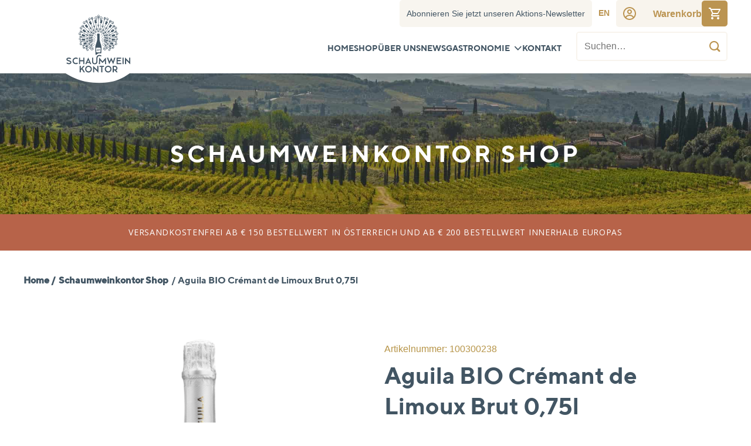

--- FILE ---
content_type: text/html; charset=UTF-8
request_url: https://schaumweinkontor.com/produkt/aguila-bio-cremant-de-limoux-brut-075-l/
body_size: 44056
content:
<!DOCTYPE html>
<html lang="de-DE" class="loading-site no-js">
<head>
    <meta charset="UTF-8" />
    <link rel="profile" href="http://gmpg.org/xfn/11" />
    <link rel="pingback" href="https://schaumweinkontor.com/xmlrpc.php" />

    <script>(function(html){html.className = html.className.replace(/\bno-js\b/,'js')})(document.documentElement);</script>
<meta name='robots' content='index, follow, max-image-preview:large, max-snippet:-1, max-video-preview:-1' />
<link rel="alternate" hreflang="en" href="https://schaumweinkontor.com/en/product/aguila-bio-cremant-de-limoux-brut-075-l/" />
<link rel="alternate" hreflang="de" href="https://schaumweinkontor.com/produkt/aguila-bio-cremant-de-limoux-brut-075-l/" />
<link rel="alternate" hreflang="x-default" href="https://schaumweinkontor.com/produkt/aguila-bio-cremant-de-limoux-brut-075-l/" />

<!-- Google Tag Manager for WordPress by gtm4wp.com -->
<script data-cfasync="false" data-pagespeed-no-defer>
	var gtm4wp_datalayer_name = "dataLayer";
	var dataLayer = dataLayer || [];
	const gtm4wp_use_sku_instead = false;
	const gtm4wp_currency = 'EUR';
	const gtm4wp_product_per_impression = 10;
	const gtm4wp_clear_ecommerce = false;
	const gtm4wp_datalayer_max_timeout = 2000;
</script>
<!-- End Google Tag Manager for WordPress by gtm4wp.com --><meta name="viewport" content="width=device-width, initial-scale=1" />
	<!-- This site is optimized with the Yoast SEO plugin v25.9 - https://yoast.com/wordpress/plugins/seo/ -->
	<title>Aguila BIO Crémant de Limoux Brut 0,75l - Schaumweinkontor</title>
	<meta name="description" content="Chardonnay, Chenin Blanc, Pinot Noir, Mauzac 12 Monate auf der Hefe Alk: 11,5Vol% Dosage: 8 g/l" />
	<link rel="canonical" href="https://schaumweinkontor.com/produkt/aguila-bio-cremant-de-limoux-brut-075-l/" />
	<meta property="og:locale" content="de_DE" />
	<meta property="og:type" content="article" />
	<meta property="og:title" content="Aguila BIO Crémant de Limoux Brut 0,75l - Schaumweinkontor" />
	<meta property="og:description" content="Chardonnay, Chenin Blanc, Pinot Noir, Mauzac 12 Monate auf der Hefe Alk: 11,5Vol% Dosage: 8 g/l" />
	<meta property="og:url" content="https://schaumweinkontor.com/produkt/aguila-bio-cremant-de-limoux-brut-075-l/" />
	<meta property="og:site_name" content="Schaumweinkontor" />
	<meta property="article:modified_time" content="2025-05-20T09:29:11+00:00" />
	<meta property="og:image" content="https://schaumweinkontor.com/wp-content/uploads/2023/04/Aguila-Cremant-de-Limoux_1000x1000-px.png" />
	<meta property="og:image:width" content="1000" />
	<meta property="og:image:height" content="1000" />
	<meta property="og:image:type" content="image/png" />
	<meta name="twitter:card" content="summary_large_image" />
	<meta name="twitter:label1" content="Geschätzte Lesezeit" />
	<meta name="twitter:data1" content="1 Minute" />
	<script type="application/ld+json" class="yoast-schema-graph">{"@context":"https://schema.org","@graph":[{"@type":"WebPage","@id":"https://schaumweinkontor.com/produkt/aguila-bio-cremant-de-limoux-brut-075-l/","url":"https://schaumweinkontor.com/produkt/aguila-bio-cremant-de-limoux-brut-075-l/","name":"Aguila BIO Crémant de Limoux Brut 0,75l - Schaumweinkontor","isPartOf":{"@id":"https://schaumweinkontor.com/#website"},"primaryImageOfPage":{"@id":"https://schaumweinkontor.com/produkt/aguila-bio-cremant-de-limoux-brut-075-l/#primaryimage"},"image":{"@id":"https://schaumweinkontor.com/produkt/aguila-bio-cremant-de-limoux-brut-075-l/#primaryimage"},"thumbnailUrl":"https://schaumweinkontor.com/wp-content/uploads/2023/04/Aguila-Cremant-de-Limoux_1000x1000-px.png","datePublished":"2023-04-19T15:22:54+00:00","dateModified":"2025-05-20T09:29:11+00:00","description":"Chardonnay, Chenin Blanc, Pinot Noir, Mauzac 12 Monate auf der Hefe Alk: 11,5Vol% Dosage: 8 g/l","breadcrumb":{"@id":"https://schaumweinkontor.com/produkt/aguila-bio-cremant-de-limoux-brut-075-l/#breadcrumb"},"inLanguage":"de","potentialAction":[{"@type":"ReadAction","target":["https://schaumweinkontor.com/produkt/aguila-bio-cremant-de-limoux-brut-075-l/"]}]},{"@type":"ImageObject","inLanguage":"de","@id":"https://schaumweinkontor.com/produkt/aguila-bio-cremant-de-limoux-brut-075-l/#primaryimage","url":"https://schaumweinkontor.com/wp-content/uploads/2023/04/Aguila-Cremant-de-Limoux_1000x1000-px.png","contentUrl":"https://schaumweinkontor.com/wp-content/uploads/2023/04/Aguila-Cremant-de-Limoux_1000x1000-px.png","width":1000,"height":1000},{"@type":"BreadcrumbList","@id":"https://schaumweinkontor.com/produkt/aguila-bio-cremant-de-limoux-brut-075-l/#breadcrumb","itemListElement":[{"@type":"ListItem","position":1,"name":"Home","item":"https://schaumweinkontor.com/"},{"@type":"ListItem","position":2,"name":"Shop","item":"https://schaumweinkontor.com/shop/"},{"@type":"ListItem","position":3,"name":"Aguila BIO Crémant de Limoux Brut 0,75l"}]},{"@type":"WebSite","@id":"https://schaumweinkontor.com/#website","url":"https://schaumweinkontor.com/","name":"Schaumweinkontor","description":"Die erste Adresse für prickelnden Genuss","publisher":{"@id":"https://schaumweinkontor.com/#organization"},"potentialAction":[{"@type":"SearchAction","target":{"@type":"EntryPoint","urlTemplate":"https://schaumweinkontor.com/?s={search_term_string}"},"query-input":{"@type":"PropertyValueSpecification","valueRequired":true,"valueName":"search_term_string"}}],"inLanguage":"de"},{"@type":"Organization","@id":"https://schaumweinkontor.com/#organization","name":"Schaumweinkontor","url":"https://schaumweinkontor.com/","logo":{"@type":"ImageObject","inLanguage":"de","@id":"https://schaumweinkontor.com/#/schema/logo/image/","url":"https://schaumweinkontor.com/wp-content/uploads/2022/06/Logo-schaumweinkontor.svg","contentUrl":"https://schaumweinkontor.com/wp-content/uploads/2022/06/Logo-schaumweinkontor.svg","width":100,"height":100,"caption":"Schaumweinkontor"},"image":{"@id":"https://schaumweinkontor.com/#/schema/logo/image/"}}]}</script>
	<!-- / Yoast SEO plugin. -->


<link rel='dns-prefetch' href='//static.klaviyo.com' />
<link rel='dns-prefetch' href='//cdn.jsdelivr.net' />
<link rel='prefetch' href='https://schaumweinkontor.com/wp-content/themes/flatsome/assets/js/flatsome.js?ver=f2c57559524d9813afd4' />
<link rel='prefetch' href='https://schaumweinkontor.com/wp-content/themes/flatsome/assets/js/chunk.slider.js?ver=3.17.2' />
<link rel='prefetch' href='https://schaumweinkontor.com/wp-content/themes/flatsome/assets/js/chunk.popups.js?ver=3.17.2' />
<link rel='prefetch' href='https://schaumweinkontor.com/wp-content/themes/flatsome/assets/js/chunk.tooltips.js?ver=3.17.2' />
<link rel='prefetch' href='https://schaumweinkontor.com/wp-content/themes/flatsome/assets/js/woocommerce.js?ver=1a392523165907adee6a' />
<link rel="alternate" type="application/rss+xml" title="Schaumweinkontor &raquo; Feed" href="https://schaumweinkontor.com/feed/" />
<link rel="alternate" type="application/rss+xml" title="Schaumweinkontor &raquo; Kommentar-Feed" href="https://schaumweinkontor.com/comments/feed/" />
<link rel="alternate" type="application/rss+xml" title="Schaumweinkontor &raquo; Aguila BIO Crémant de Limoux Brut 0,75l-Kommentar-Feed" href="https://schaumweinkontor.com/produkt/aguila-bio-cremant-de-limoux-brut-075-l/feed/" />
<link rel="alternate" title="oEmbed (JSON)" type="application/json+oembed" href="https://schaumweinkontor.com/wp-json/oembed/1.0/embed?url=https%3A%2F%2Fschaumweinkontor.com%2Fprodukt%2Faguila-bio-cremant-de-limoux-brut-075-l%2F" />
<link rel="alternate" title="oEmbed (XML)" type="text/xml+oembed" href="https://schaumweinkontor.com/wp-json/oembed/1.0/embed?url=https%3A%2F%2Fschaumweinkontor.com%2Fprodukt%2Faguila-bio-cremant-de-limoux-brut-075-l%2F&#038;format=xml" />
<style id='wp-img-auto-sizes-contain-inline-css' type='text/css'>
img:is([sizes=auto i],[sizes^="auto," i]){contain-intrinsic-size:3000px 1500px}
/*# sourceURL=wp-img-auto-sizes-contain-inline-css */
</style>
<link rel='stylesheet' id='acfwf-wc-cart-block-integration-css' href='https://schaumweinkontor.com/wp-content/plugins/advanced-coupons-for-woocommerce-free/dist/assets/index-467dde24.css?ver=1755073434' type='text/css' media='all' />
<link rel='stylesheet' id='acfwf-wc-checkout-block-integration-css' href='https://schaumweinkontor.com/wp-content/plugins/advanced-coupons-for-woocommerce-free/dist/assets/index-2a7d8588.css?ver=1755073434' type='text/css' media='all' />
<style id='wp-block-library-inline-css' type='text/css'>
:root{--wp-block-synced-color:#7a00df;--wp-block-synced-color--rgb:122,0,223;--wp-bound-block-color:var(--wp-block-synced-color);--wp-editor-canvas-background:#ddd;--wp-admin-theme-color:#007cba;--wp-admin-theme-color--rgb:0,124,186;--wp-admin-theme-color-darker-10:#006ba1;--wp-admin-theme-color-darker-10--rgb:0,107,160.5;--wp-admin-theme-color-darker-20:#005a87;--wp-admin-theme-color-darker-20--rgb:0,90,135;--wp-admin-border-width-focus:2px}@media (min-resolution:192dpi){:root{--wp-admin-border-width-focus:1.5px}}.wp-element-button{cursor:pointer}:root .has-very-light-gray-background-color{background-color:#eee}:root .has-very-dark-gray-background-color{background-color:#313131}:root .has-very-light-gray-color{color:#eee}:root .has-very-dark-gray-color{color:#313131}:root .has-vivid-green-cyan-to-vivid-cyan-blue-gradient-background{background:linear-gradient(135deg,#00d084,#0693e3)}:root .has-purple-crush-gradient-background{background:linear-gradient(135deg,#34e2e4,#4721fb 50%,#ab1dfe)}:root .has-hazy-dawn-gradient-background{background:linear-gradient(135deg,#faaca8,#dad0ec)}:root .has-subdued-olive-gradient-background{background:linear-gradient(135deg,#fafae1,#67a671)}:root .has-atomic-cream-gradient-background{background:linear-gradient(135deg,#fdd79a,#004a59)}:root .has-nightshade-gradient-background{background:linear-gradient(135deg,#330968,#31cdcf)}:root .has-midnight-gradient-background{background:linear-gradient(135deg,#020381,#2874fc)}:root{--wp--preset--font-size--normal:16px;--wp--preset--font-size--huge:42px}.has-regular-font-size{font-size:1em}.has-larger-font-size{font-size:2.625em}.has-normal-font-size{font-size:var(--wp--preset--font-size--normal)}.has-huge-font-size{font-size:var(--wp--preset--font-size--huge)}.has-text-align-center{text-align:center}.has-text-align-left{text-align:left}.has-text-align-right{text-align:right}.has-fit-text{white-space:nowrap!important}#end-resizable-editor-section{display:none}.aligncenter{clear:both}.items-justified-left{justify-content:flex-start}.items-justified-center{justify-content:center}.items-justified-right{justify-content:flex-end}.items-justified-space-between{justify-content:space-between}.screen-reader-text{border:0;clip-path:inset(50%);height:1px;margin:-1px;overflow:hidden;padding:0;position:absolute;width:1px;word-wrap:normal!important}.screen-reader-text:focus{background-color:#ddd;clip-path:none;color:#444;display:block;font-size:1em;height:auto;left:5px;line-height:normal;padding:15px 23px 14px;text-decoration:none;top:5px;width:auto;z-index:100000}html :where(.has-border-color){border-style:solid}html :where([style*=border-top-color]){border-top-style:solid}html :where([style*=border-right-color]){border-right-style:solid}html :where([style*=border-bottom-color]){border-bottom-style:solid}html :where([style*=border-left-color]){border-left-style:solid}html :where([style*=border-width]){border-style:solid}html :where([style*=border-top-width]){border-top-style:solid}html :where([style*=border-right-width]){border-right-style:solid}html :where([style*=border-bottom-width]){border-bottom-style:solid}html :where([style*=border-left-width]){border-left-style:solid}html :where(img[class*=wp-image-]){height:auto;max-width:100%}:where(figure){margin:0 0 1em}html :where(.is-position-sticky){--wp-admin--admin-bar--position-offset:var(--wp-admin--admin-bar--height,0px)}@media screen and (max-width:600px){html :where(.is-position-sticky){--wp-admin--admin-bar--position-offset:0px}}

/*# sourceURL=wp-block-library-inline-css */
</style><link rel='stylesheet' id='wc-blocks-style-css' href='https://schaumweinkontor.com/wp-content/plugins/woocommerce/assets/client/blocks/wc-blocks.css?ver=wc-10.1.2' type='text/css' media='all' />
<style id='global-styles-inline-css' type='text/css'>
:root{--wp--preset--aspect-ratio--square: 1;--wp--preset--aspect-ratio--4-3: 4/3;--wp--preset--aspect-ratio--3-4: 3/4;--wp--preset--aspect-ratio--3-2: 3/2;--wp--preset--aspect-ratio--2-3: 2/3;--wp--preset--aspect-ratio--16-9: 16/9;--wp--preset--aspect-ratio--9-16: 9/16;--wp--preset--color--black: #000000;--wp--preset--color--cyan-bluish-gray: #abb8c3;--wp--preset--color--white: #ffffff;--wp--preset--color--pale-pink: #f78da7;--wp--preset--color--vivid-red: #cf2e2e;--wp--preset--color--luminous-vivid-orange: #ff6900;--wp--preset--color--luminous-vivid-amber: #fcb900;--wp--preset--color--light-green-cyan: #7bdcb5;--wp--preset--color--vivid-green-cyan: #00d084;--wp--preset--color--pale-cyan-blue: #8ed1fc;--wp--preset--color--vivid-cyan-blue: #0693e3;--wp--preset--color--vivid-purple: #9b51e0;--wp--preset--gradient--vivid-cyan-blue-to-vivid-purple: linear-gradient(135deg,rgb(6,147,227) 0%,rgb(155,81,224) 100%);--wp--preset--gradient--light-green-cyan-to-vivid-green-cyan: linear-gradient(135deg,rgb(122,220,180) 0%,rgb(0,208,130) 100%);--wp--preset--gradient--luminous-vivid-amber-to-luminous-vivid-orange: linear-gradient(135deg,rgb(252,185,0) 0%,rgb(255,105,0) 100%);--wp--preset--gradient--luminous-vivid-orange-to-vivid-red: linear-gradient(135deg,rgb(255,105,0) 0%,rgb(207,46,46) 100%);--wp--preset--gradient--very-light-gray-to-cyan-bluish-gray: linear-gradient(135deg,rgb(238,238,238) 0%,rgb(169,184,195) 100%);--wp--preset--gradient--cool-to-warm-spectrum: linear-gradient(135deg,rgb(74,234,220) 0%,rgb(151,120,209) 20%,rgb(207,42,186) 40%,rgb(238,44,130) 60%,rgb(251,105,98) 80%,rgb(254,248,76) 100%);--wp--preset--gradient--blush-light-purple: linear-gradient(135deg,rgb(255,206,236) 0%,rgb(152,150,240) 100%);--wp--preset--gradient--blush-bordeaux: linear-gradient(135deg,rgb(254,205,165) 0%,rgb(254,45,45) 50%,rgb(107,0,62) 100%);--wp--preset--gradient--luminous-dusk: linear-gradient(135deg,rgb(255,203,112) 0%,rgb(199,81,192) 50%,rgb(65,88,208) 100%);--wp--preset--gradient--pale-ocean: linear-gradient(135deg,rgb(255,245,203) 0%,rgb(182,227,212) 50%,rgb(51,167,181) 100%);--wp--preset--gradient--electric-grass: linear-gradient(135deg,rgb(202,248,128) 0%,rgb(113,206,126) 100%);--wp--preset--gradient--midnight: linear-gradient(135deg,rgb(2,3,129) 0%,rgb(40,116,252) 100%);--wp--preset--font-size--small: 13px;--wp--preset--font-size--medium: 20px;--wp--preset--font-size--large: 36px;--wp--preset--font-size--x-large: 42px;--wp--preset--spacing--20: 0.44rem;--wp--preset--spacing--30: 0.67rem;--wp--preset--spacing--40: 1rem;--wp--preset--spacing--50: 1.5rem;--wp--preset--spacing--60: 2.25rem;--wp--preset--spacing--70: 3.38rem;--wp--preset--spacing--80: 5.06rem;--wp--preset--shadow--natural: 6px 6px 9px rgba(0, 0, 0, 0.2);--wp--preset--shadow--deep: 12px 12px 50px rgba(0, 0, 0, 0.4);--wp--preset--shadow--sharp: 6px 6px 0px rgba(0, 0, 0, 0.2);--wp--preset--shadow--outlined: 6px 6px 0px -3px rgb(255, 255, 255), 6px 6px rgb(0, 0, 0);--wp--preset--shadow--crisp: 6px 6px 0px rgb(0, 0, 0);}:root { --wp--style--global--content-size: 1200px;--wp--style--global--wide-size: 1720px; }:where(body) { margin: 0; }.wp-site-blocks > .alignleft { float: left; margin-right: 2em; }.wp-site-blocks > .alignright { float: right; margin-left: 2em; }.wp-site-blocks > .aligncenter { justify-content: center; margin-left: auto; margin-right: auto; }:where(.wp-site-blocks) > * { margin-block-start: 24px; margin-block-end: 0; }:where(.wp-site-blocks) > :first-child { margin-block-start: 0; }:where(.wp-site-blocks) > :last-child { margin-block-end: 0; }:root { --wp--style--block-gap: 24px; }:root :where(.is-layout-flow) > :first-child{margin-block-start: 0;}:root :where(.is-layout-flow) > :last-child{margin-block-end: 0;}:root :where(.is-layout-flow) > *{margin-block-start: 24px;margin-block-end: 0;}:root :where(.is-layout-constrained) > :first-child{margin-block-start: 0;}:root :where(.is-layout-constrained) > :last-child{margin-block-end: 0;}:root :where(.is-layout-constrained) > *{margin-block-start: 24px;margin-block-end: 0;}:root :where(.is-layout-flex){gap: 24px;}:root :where(.is-layout-grid){gap: 24px;}.is-layout-flow > .alignleft{float: left;margin-inline-start: 0;margin-inline-end: 2em;}.is-layout-flow > .alignright{float: right;margin-inline-start: 2em;margin-inline-end: 0;}.is-layout-flow > .aligncenter{margin-left: auto !important;margin-right: auto !important;}.is-layout-constrained > .alignleft{float: left;margin-inline-start: 0;margin-inline-end: 2em;}.is-layout-constrained > .alignright{float: right;margin-inline-start: 2em;margin-inline-end: 0;}.is-layout-constrained > .aligncenter{margin-left: auto !important;margin-right: auto !important;}.is-layout-constrained > :where(:not(.alignleft):not(.alignright):not(.alignfull)){max-width: var(--wp--style--global--content-size);margin-left: auto !important;margin-right: auto !important;}.is-layout-constrained > .alignwide{max-width: var(--wp--style--global--wide-size);}body .is-layout-flex{display: flex;}.is-layout-flex{flex-wrap: wrap;align-items: center;}.is-layout-flex > :is(*, div){margin: 0;}body .is-layout-grid{display: grid;}.is-layout-grid > :is(*, div){margin: 0;}body{padding-top: 0px;padding-right: 0px;padding-bottom: 0px;padding-left: 0px;}a:where(:not(.wp-element-button)){text-decoration: underline;}:root :where(.wp-element-button, .wp-block-button__link){background-color: #32373c;border-width: 0;color: #fff;font-family: inherit;font-size: inherit;font-style: inherit;font-weight: inherit;letter-spacing: inherit;line-height: inherit;padding-top: calc(0.667em + 2px);padding-right: calc(1.333em + 2px);padding-bottom: calc(0.667em + 2px);padding-left: calc(1.333em + 2px);text-decoration: none;text-transform: inherit;}.has-black-color{color: var(--wp--preset--color--black) !important;}.has-cyan-bluish-gray-color{color: var(--wp--preset--color--cyan-bluish-gray) !important;}.has-white-color{color: var(--wp--preset--color--white) !important;}.has-pale-pink-color{color: var(--wp--preset--color--pale-pink) !important;}.has-vivid-red-color{color: var(--wp--preset--color--vivid-red) !important;}.has-luminous-vivid-orange-color{color: var(--wp--preset--color--luminous-vivid-orange) !important;}.has-luminous-vivid-amber-color{color: var(--wp--preset--color--luminous-vivid-amber) !important;}.has-light-green-cyan-color{color: var(--wp--preset--color--light-green-cyan) !important;}.has-vivid-green-cyan-color{color: var(--wp--preset--color--vivid-green-cyan) !important;}.has-pale-cyan-blue-color{color: var(--wp--preset--color--pale-cyan-blue) !important;}.has-vivid-cyan-blue-color{color: var(--wp--preset--color--vivid-cyan-blue) !important;}.has-vivid-purple-color{color: var(--wp--preset--color--vivid-purple) !important;}.has-black-background-color{background-color: var(--wp--preset--color--black) !important;}.has-cyan-bluish-gray-background-color{background-color: var(--wp--preset--color--cyan-bluish-gray) !important;}.has-white-background-color{background-color: var(--wp--preset--color--white) !important;}.has-pale-pink-background-color{background-color: var(--wp--preset--color--pale-pink) !important;}.has-vivid-red-background-color{background-color: var(--wp--preset--color--vivid-red) !important;}.has-luminous-vivid-orange-background-color{background-color: var(--wp--preset--color--luminous-vivid-orange) !important;}.has-luminous-vivid-amber-background-color{background-color: var(--wp--preset--color--luminous-vivid-amber) !important;}.has-light-green-cyan-background-color{background-color: var(--wp--preset--color--light-green-cyan) !important;}.has-vivid-green-cyan-background-color{background-color: var(--wp--preset--color--vivid-green-cyan) !important;}.has-pale-cyan-blue-background-color{background-color: var(--wp--preset--color--pale-cyan-blue) !important;}.has-vivid-cyan-blue-background-color{background-color: var(--wp--preset--color--vivid-cyan-blue) !important;}.has-vivid-purple-background-color{background-color: var(--wp--preset--color--vivid-purple) !important;}.has-black-border-color{border-color: var(--wp--preset--color--black) !important;}.has-cyan-bluish-gray-border-color{border-color: var(--wp--preset--color--cyan-bluish-gray) !important;}.has-white-border-color{border-color: var(--wp--preset--color--white) !important;}.has-pale-pink-border-color{border-color: var(--wp--preset--color--pale-pink) !important;}.has-vivid-red-border-color{border-color: var(--wp--preset--color--vivid-red) !important;}.has-luminous-vivid-orange-border-color{border-color: var(--wp--preset--color--luminous-vivid-orange) !important;}.has-luminous-vivid-amber-border-color{border-color: var(--wp--preset--color--luminous-vivid-amber) !important;}.has-light-green-cyan-border-color{border-color: var(--wp--preset--color--light-green-cyan) !important;}.has-vivid-green-cyan-border-color{border-color: var(--wp--preset--color--vivid-green-cyan) !important;}.has-pale-cyan-blue-border-color{border-color: var(--wp--preset--color--pale-cyan-blue) !important;}.has-vivid-cyan-blue-border-color{border-color: var(--wp--preset--color--vivid-cyan-blue) !important;}.has-vivid-purple-border-color{border-color: var(--wp--preset--color--vivid-purple) !important;}.has-vivid-cyan-blue-to-vivid-purple-gradient-background{background: var(--wp--preset--gradient--vivid-cyan-blue-to-vivid-purple) !important;}.has-light-green-cyan-to-vivid-green-cyan-gradient-background{background: var(--wp--preset--gradient--light-green-cyan-to-vivid-green-cyan) !important;}.has-luminous-vivid-amber-to-luminous-vivid-orange-gradient-background{background: var(--wp--preset--gradient--luminous-vivid-amber-to-luminous-vivid-orange) !important;}.has-luminous-vivid-orange-to-vivid-red-gradient-background{background: var(--wp--preset--gradient--luminous-vivid-orange-to-vivid-red) !important;}.has-very-light-gray-to-cyan-bluish-gray-gradient-background{background: var(--wp--preset--gradient--very-light-gray-to-cyan-bluish-gray) !important;}.has-cool-to-warm-spectrum-gradient-background{background: var(--wp--preset--gradient--cool-to-warm-spectrum) !important;}.has-blush-light-purple-gradient-background{background: var(--wp--preset--gradient--blush-light-purple) !important;}.has-blush-bordeaux-gradient-background{background: var(--wp--preset--gradient--blush-bordeaux) !important;}.has-luminous-dusk-gradient-background{background: var(--wp--preset--gradient--luminous-dusk) !important;}.has-pale-ocean-gradient-background{background: var(--wp--preset--gradient--pale-ocean) !important;}.has-electric-grass-gradient-background{background: var(--wp--preset--gradient--electric-grass) !important;}.has-midnight-gradient-background{background: var(--wp--preset--gradient--midnight) !important;}.has-small-font-size{font-size: var(--wp--preset--font-size--small) !important;}.has-medium-font-size{font-size: var(--wp--preset--font-size--medium) !important;}.has-large-font-size{font-size: var(--wp--preset--font-size--large) !important;}.has-x-large-font-size{font-size: var(--wp--preset--font-size--x-large) !important;}
/*# sourceURL=global-styles-inline-css */
</style>

<style id='age-gate-custom-inline-css' type='text/css'>
:root{--ag-background-image-position: center center;--ag-background-image-opacity: 1;--ag-form-background: rgba(255,255,255,1);--ag-text-color: #000000;--ag-blur: 5px;}
/*# sourceURL=age-gate-custom-inline-css */
</style>
<link rel='stylesheet' id='age-gate-css' href='https://schaumweinkontor.com/wp-content/plugins/age-gate/dist/main.css?ver=3.7.1' type='text/css' media='all' />
<style id='age-gate-options-inline-css' type='text/css'>
:root{--ag-background-image-position: center center;--ag-background-image-opacity: 1;--ag-form-background: rgba(255,255,255,1);--ag-text-color: #000000;--ag-blur: 5px;}
/*# sourceURL=age-gate-options-inline-css */
</style>
<link rel='stylesheet' id='cidcom-woocommerce-product-detail-css' href='https://schaumweinkontor.com/wp-content/plugins/cidcom-woocommerce-product-detail/assets/css/cidcom-woocommerce-product-detail.css?ver=1725409140' type='text/css' media='all' />
<link rel='stylesheet' id='contact-form-7-css' href='https://schaumweinkontor.com/wp-content/plugins/contact-form-7/includes/css/styles.css?ver=6.1.1' type='text/css' media='all' />
<link rel='stylesheet' id='gdev-woocommerce-shop-filter-css' href='https://schaumweinkontor.com/wp-content/plugins/gdev-woocommerce-shop-filter/assets/css/gdev-woocommerce-shop-filter.css?ver=1.1.91' type='text/css' media='all' />
<link rel='stylesheet' id='wpa-css-css' href='https://schaumweinkontor.com/wp-content/plugins/honeypot/includes/css/wpa.css?ver=2.2.14' type='text/css' media='all' />
<link rel='stylesheet' id='whistle-form-css' href='https://schaumweinkontor.com/wp-content/plugins/whistle-form/assets/css/whistle-form.css?ver=1.0.0' type='text/css' media='all' />
<link rel='stylesheet' id='woocommerce-members-discounts-css' href='https://schaumweinkontor.com/wp-content/plugins/woocommerce-members-discounts/assets/css/woocommerce-members-discounts.css?ver=1566125263' type='text/css' media='all' />
<link rel='stylesheet' id='photoswipe-css' href='https://schaumweinkontor.com/wp-content/plugins/woocommerce/assets/css/photoswipe/photoswipe.min.css?ver=10.1.2' type='text/css' media='all' />
<link rel='stylesheet' id='photoswipe-default-skin-css' href='https://schaumweinkontor.com/wp-content/plugins/woocommerce/assets/css/photoswipe/default-skin/default-skin.min.css?ver=10.1.2' type='text/css' media='all' />
<style id='woocommerce-inline-inline-css' type='text/css'>
.woocommerce form .form-row .required { visibility: visible; }
/*# sourceURL=woocommerce-inline-inline-css */
</style>
<link rel='stylesheet' id='megamenu-css' href='https://schaumweinkontor.com/wp-content/uploads/maxmegamenu/style_de.css?ver=eadf19' type='text/css' media='all' />
<link rel='stylesheet' id='dashicons-css' href='https://schaumweinkontor.com/wp-includes/css/dashicons.min.css?ver=daf7bd67280d6a296c3da03be45a5083' type='text/css' media='all' />
<style id='dashicons-inline-css' type='text/css'>
[data-font="Dashicons"]:before {font-family: 'Dashicons' !important;content: attr(data-icon) !important;speak: none !important;font-weight: normal !important;font-variant: normal !important;text-transform: none !important;line-height: 1 !important;font-style: normal !important;-webkit-font-smoothing: antialiased !important;-moz-osx-font-smoothing: grayscale !important;}
/*# sourceURL=dashicons-inline-css */
</style>
<link rel='stylesheet' id='brands-styles-css' href='https://schaumweinkontor.com/wp-content/plugins/woocommerce/assets/css/brands.css?ver=10.1.2' type='text/css' media='all' />
<link rel='stylesheet' id='parent-theme-css' href='https://schaumweinkontor.com/wp-content/themes/flatsome/style.css?ver=daf7bd67280d6a296c3da03be45a5083' type='text/css' media='all' />
<link rel='stylesheet' id='child-theme-css' href='https://schaumweinkontor.com/wp-content/themes/flatsome-child/main.css?ver=daf7bd67280d6a296c3da03be45a5083' type='text/css' media='all' />
<link rel='stylesheet' id='schaumweinkontor-css' href='https://schaumweinkontor.com/wp-content/themes/flatsome-child/assets/css/schaumweinkontor.css?ver=168193241' type='text/css' media='all' />
<link rel='stylesheet' id='borlabs-cookie-css' href='https://schaumweinkontor.com/wp-content/cache/borlabs-cookie/borlabs-cookie_1_de.css?ver=2.2.68-41' type='text/css' media='all' />
<link rel='stylesheet' id='flatsome-main-css' href='https://schaumweinkontor.com/wp-content/themes/flatsome/assets/css/flatsome.css?ver=3.17.2' type='text/css' media='all' />
<style id='flatsome-main-inline-css' type='text/css'>
@font-face {
				font-family: "fl-icons";
				font-display: block;
				src: url(https://schaumweinkontor.com/wp-content/themes/flatsome/assets/css/icons/fl-icons.eot?v=3.17.2);
				src:
					url(https://schaumweinkontor.com/wp-content/themes/flatsome/assets/css/icons/fl-icons.eot#iefix?v=3.17.2) format("embedded-opentype"),
					url(https://schaumweinkontor.com/wp-content/themes/flatsome/assets/css/icons/fl-icons.woff2?v=3.17.2) format("woff2"),
					url(https://schaumweinkontor.com/wp-content/themes/flatsome/assets/css/icons/fl-icons.ttf?v=3.17.2) format("truetype"),
					url(https://schaumweinkontor.com/wp-content/themes/flatsome/assets/css/icons/fl-icons.woff?v=3.17.2) format("woff"),
					url(https://schaumweinkontor.com/wp-content/themes/flatsome/assets/css/icons/fl-icons.svg?v=3.17.2#fl-icons) format("svg");
			}
/*# sourceURL=flatsome-main-inline-css */
</style>
<link rel='stylesheet' id='flatsome-shop-css' href='https://schaumweinkontor.com/wp-content/themes/flatsome/assets/css/flatsome-shop.css?ver=3.17.2' type='text/css' media='all' />
<link rel='stylesheet' id='flatsome-style-css' href='https://schaumweinkontor.com/wp-content/themes/flatsome-child/style.css?ver=3.0' type='text/css' media='all' />
<script id="wpml-cookie-js-extra">
var wpml_cookies = {"wp-wpml_current_language":{"value":"de","expires":1,"path":"/"}};
var wpml_cookies = {"wp-wpml_current_language":{"value":"de","expires":1,"path":"/"}};
//# sourceURL=wpml-cookie-js-extra
</script>
<script src='//schaumweinkontor.com/wp-content/cache/wpfc-minified/swvfvyr/bq6w8.js' type="text/javascript"></script>
<!-- <script src="https://schaumweinkontor.com/wp-content/plugins/sitepress-multilingual-cms/res/js/cookies/language-cookie.js?ver=481990" id="wpml-cookie-js" defer data-wp-strategy="defer"></script> -->
<!-- <script src="https://schaumweinkontor.com/wp-includes/js/jquery/jquery.min.js?ver=3.7.1" id="jquery-core-js"></script> -->
<!-- <script src="https://schaumweinkontor.com/wp-includes/js/jquery/jquery-migrate.min.js?ver=3.4.1" id="jquery-migrate-js"></script> -->
<!-- <script src="https://schaumweinkontor.com/wp-content/plugins/woocommerce/assets/js/jquery-blockui/jquery.blockUI.min.js?ver=2.7.0-wc.10.1.2" id="jquery-blockui-js" data-wp-strategy="defer"></script> -->
<script id="wc-add-to-cart-js-extra">
var wc_add_to_cart_params = {"ajax_url":"/wp-admin/admin-ajax.php","wc_ajax_url":"/?wc-ajax=%%endpoint%%","i18n_view_cart":"Warenkorb anzeigen","cart_url":"https://schaumweinkontor.com/warenkorb/","is_cart":"","cart_redirect_after_add":"no"};
//# sourceURL=wc-add-to-cart-js-extra
</script>
<script src='//schaumweinkontor.com/wp-content/cache/wpfc-minified/d4vftmhs/bq6w8.js' type="text/javascript"></script>
<!-- <script src="https://schaumweinkontor.com/wp-content/plugins/woocommerce/assets/js/frontend/add-to-cart.min.js?ver=10.1.2" id="wc-add-to-cart-js" defer data-wp-strategy="defer"></script> -->
<!-- <script src="https://schaumweinkontor.com/wp-content/plugins/woocommerce/assets/js/photoswipe/photoswipe.min.js?ver=4.1.1-wc.10.1.2" id="photoswipe-js" defer data-wp-strategy="defer"></script> -->
<!-- <script src="https://schaumweinkontor.com/wp-content/plugins/woocommerce/assets/js/photoswipe/photoswipe-ui-default.min.js?ver=4.1.1-wc.10.1.2" id="photoswipe-ui-default-js" defer data-wp-strategy="defer"></script> -->
<script id="wc-single-product-js-extra">
var wc_single_product_params = {"i18n_required_rating_text":"Bitte w\u00e4hle eine Bewertung","i18n_rating_options":["1 von 5\u00a0Sternen","2 von 5\u00a0Sternen","3 von 5\u00a0Sternen","4 von 5\u00a0Sternen","5 von 5\u00a0Sternen"],"i18n_product_gallery_trigger_text":"Bildergalerie im Vollbildmodus anzeigen","review_rating_required":"yes","flexslider":{"rtl":false,"animation":"slide","smoothHeight":true,"directionNav":false,"controlNav":"thumbnails","slideshow":false,"animationSpeed":500,"animationLoop":false,"allowOneSlide":false},"zoom_enabled":"","zoom_options":[],"photoswipe_enabled":"1","photoswipe_options":{"shareEl":false,"closeOnScroll":false,"history":false,"hideAnimationDuration":0,"showAnimationDuration":0},"flexslider_enabled":""};
//# sourceURL=wc-single-product-js-extra
</script>
<script src='//schaumweinkontor.com/wp-content/cache/wpfc-minified/6m8qvk3c/bq6w8.js' type="text/javascript"></script>
<!-- <script src="https://schaumweinkontor.com/wp-content/plugins/woocommerce/assets/js/frontend/single-product.min.js?ver=10.1.2" id="wc-single-product-js" defer data-wp-strategy="defer"></script> -->
<!-- <script src="https://schaumweinkontor.com/wp-content/plugins/woocommerce/assets/js/js-cookie/js.cookie.min.js?ver=2.1.4-wc.10.1.2" id="js-cookie-js" data-wp-strategy="defer"></script> -->
<script id="wc-settings-dep-in-header-js-after">
console.warn( "Scripts that have a dependency on [wc-settings, wc-blocks-checkout] must be loaded in the footer, klaviyo-klaviyo-checkout-block-editor-script was registered to load in the header, but has been switched to load in the footer instead. See https://github.com/woocommerce/woocommerce-gutenberg-products-block/pull/5059" );
console.warn( "Scripts that have a dependency on [wc-settings, wc-blocks-checkout] must be loaded in the footer, klaviyo-klaviyo-checkout-block-view-script was registered to load in the header, but has been switched to load in the footer instead. See https://github.com/woocommerce/woocommerce-gutenberg-products-block/pull/5059" );
//# sourceURL=wc-settings-dep-in-header-js-after
</script>
<link rel="https://api.w.org/" href="https://schaumweinkontor.com/wp-json/" /><link rel="alternate" title="JSON" type="application/json" href="https://schaumweinkontor.com/wp-json/wp/v2/product/3617" /><link rel="EditURI" type="application/rsd+xml" title="RSD" href="https://schaumweinkontor.com/xmlrpc.php?rsd" />

<link rel='shortlink' href='https://schaumweinkontor.com/?p=3617' />
<meta name="generator" content="WPML ver:4.8.1 stt:1,3;" />

<!-- Google Tag Manager for WordPress by gtm4wp.com -->
<!-- GTM Container placement set to automatic -->
<script data-cfasync="false" data-pagespeed-no-defer>
	var dataLayer_content = {"pagePostType":"product","pagePostType2":"single-product","pagePostAuthor":"CIDCOM Webmaster","customerTotalOrders":0,"customerTotalOrderValue":0,"customerFirstName":"","customerLastName":"","customerBillingFirstName":"","customerBillingLastName":"","customerBillingCompany":"","customerBillingAddress1":"","customerBillingAddress2":"","customerBillingCity":"","customerBillingState":"","customerBillingPostcode":"","customerBillingCountry":"","customerBillingEmail":"","customerBillingEmailHash":"","customerBillingPhone":"","customerShippingFirstName":"","customerShippingLastName":"","customerShippingCompany":"","customerShippingAddress1":"","customerShippingAddress2":"","customerShippingCity":"","customerShippingState":"","customerShippingPostcode":"","customerShippingCountry":"","cartContent":{"totals":{"applied_coupons":[],"discount_total":0,"subtotal":0,"total":0},"items":[]},"productRatingCounts":[],"productAverageRating":0,"productReviewCount":0,"productType":"simple","productIsVariable":0};
	dataLayer.push( dataLayer_content );
</script>
<script data-cfasync="false" data-pagespeed-no-defer>
(function(w,d,s,l,i){w[l]=w[l]||[];w[l].push({'gtm.start':
new Date().getTime(),event:'gtm.js'});var f=d.getElementsByTagName(s)[0],
j=d.createElement(s),dl=l!='dataLayer'?'&l='+l:'';j.async=true;j.src=
'//www.googletagmanager.com/gtm.js?id='+i+dl;f.parentNode.insertBefore(j,f);
})(window,document,'script','dataLayer','GTM-MVC5L34');
</script>
<!-- End Google Tag Manager for WordPress by gtm4wp.com -->       	<link rel="preconnect" href="https://fonts.googleapis.com">
        <link rel="preconnect" href="https://fonts.gstatic.com" crossorigin>
        <link href="https://fonts.googleapis.com/css2?family=Open+Sans:ital,wght@0,300..800;1,300..800&display=swap" rel="stylesheet">
    <style>.bg{opacity: 0; transition: opacity 1s; -webkit-transition: opacity 1s;} .bg-loaded{opacity: 1;}</style>	<noscript><style>.woocommerce-product-gallery{ opacity: 1 !important; }</style></noscript>
	<link rel="modulepreload" href="https://schaumweinkontor.com/wp-content/plugins/advanced-coupons-for-woocommerce-free/dist/common/NoticesPlugin.4b31c3cc.js"  /><link rel="modulepreload" href="https://schaumweinkontor.com/wp-content/plugins/advanced-coupons-for-woocommerce-free/dist/common/NoticesPlugin.4b31c3cc.js"  /><link rel="icon" href="https://schaumweinkontor.com/wp-content/uploads/2022/06/cropped-favicon-swk_1-e1656604401208-32x32.png" sizes="32x32" />
<link rel="icon" href="https://schaumweinkontor.com/wp-content/uploads/2022/06/cropped-favicon-swk_1-e1656604401208-192x192.png" sizes="192x192" />
<link rel="apple-touch-icon" href="https://schaumweinkontor.com/wp-content/uploads/2022/06/cropped-favicon-swk_1-e1656604401208-180x180.png" />
<meta name="msapplication-TileImage" content="https://schaumweinkontor.com/wp-content/uploads/2022/06/cropped-favicon-swk_1-e1656604401208-270x270.png" />
<style id="custom-css" type="text/css">:root {--primary-color: #b79549;}.header-main{height: 100px}#logo img{max-height: 100px}#logo{width:150px;}.header-bottom{min-height: 10px}.header-top{min-height: 30px}.transparent .header-main{height: 30px}.transparent #logo img{max-height: 30px}.has-transparent + .page-title:first-of-type,.has-transparent + #main > .page-title,.has-transparent + #main > div > .page-title,.has-transparent + #main .page-header-wrapper:first-of-type .page-title{padding-top: 60px;}.header.show-on-scroll,.stuck .header-main{height:80px!important}.stuck #logo img{max-height: 80px!important}.search-form{ width: 23%;}.header-bg-color {background-color: rgba(255,255,255,0.9)}.header-bottom {background-color: #f1f1f1}.top-bar-nav > li > a{line-height: 16px }.header-main .nav > li > a{line-height: 66px }.header-bottom-nav > li > a{line-height: 16px }@media (max-width: 549px) {.header-main{height: 70px}#logo img{max-height: 70px}}.header-top{background-color:#b79549!important;}/* Color */.accordion-title.active, .has-icon-bg .icon .icon-inner,.logo a, .primary.is-underline, .primary.is-link, .badge-outline .badge-inner, .nav-outline > li.active> a,.nav-outline >li.active > a, .cart-icon strong,[data-color='primary'], .is-outline.primary{color: #b79549;}/* Color !important */[data-text-color="primary"]{color: #b79549!important;}/* Background Color */[data-text-bg="primary"]{background-color: #b79549;}/* Background */.scroll-to-bullets a,.featured-title, .label-new.menu-item > a:after, .nav-pagination > li > .current,.nav-pagination > li > span:hover,.nav-pagination > li > a:hover,.has-hover:hover .badge-outline .badge-inner,button[type="submit"], .button.wc-forward:not(.checkout):not(.checkout-button), .button.submit-button, .button.primary:not(.is-outline),.featured-table .title,.is-outline:hover, .has-icon:hover .icon-label,.nav-dropdown-bold .nav-column li > a:hover, .nav-dropdown.nav-dropdown-bold > li > a:hover, .nav-dropdown-bold.dark .nav-column li > a:hover, .nav-dropdown.nav-dropdown-bold.dark > li > a:hover, .header-vertical-menu__opener ,.is-outline:hover, .tagcloud a:hover,.grid-tools a, input[type='submit']:not(.is-form), .box-badge:hover .box-text, input.button.alt,.nav-box > li > a:hover,.nav-box > li.active > a,.nav-pills > li.active > a ,.current-dropdown .cart-icon strong, .cart-icon:hover strong, .nav-line-bottom > li > a:before, .nav-line-grow > li > a:before, .nav-line > li > a:before,.banner, .header-top, .slider-nav-circle .flickity-prev-next-button:hover svg, .slider-nav-circle .flickity-prev-next-button:hover .arrow, .primary.is-outline:hover, .button.primary:not(.is-outline), input[type='submit'].primary, input[type='submit'].primary, input[type='reset'].button, input[type='button'].primary, .badge-inner{background-color: #b79549;}/* Border */.nav-vertical.nav-tabs > li.active > a,.scroll-to-bullets a.active,.nav-pagination > li > .current,.nav-pagination > li > span:hover,.nav-pagination > li > a:hover,.has-hover:hover .badge-outline .badge-inner,.accordion-title.active,.featured-table,.is-outline:hover, .tagcloud a:hover,blockquote, .has-border, .cart-icon strong:after,.cart-icon strong,.blockUI:before, .processing:before,.loading-spin, .slider-nav-circle .flickity-prev-next-button:hover svg, .slider-nav-circle .flickity-prev-next-button:hover .arrow, .primary.is-outline:hover{border-color: #b79549}.nav-tabs > li.active > a{border-top-color: #b79549}.widget_shopping_cart_content .blockUI.blockOverlay:before { border-left-color: #b79549 }.woocommerce-checkout-review-order .blockUI.blockOverlay:before { border-left-color: #b79549 }/* Fill */.slider .flickity-prev-next-button:hover svg,.slider .flickity-prev-next-button:hover .arrow{fill: #b79549;}/* Focus */.primary:focus-visible, .submit-button:focus-visible, button[type="submit"]:focus-visible { outline-color: #b79549!important; }/* Background Color */[data-icon-label]:after, .secondary.is-underline:hover,.secondary.is-outline:hover,.icon-label,.button.secondary:not(.is-outline),.button.alt:not(.is-outline), .badge-inner.on-sale, .button.checkout, .single_add_to_cart_button, .current .breadcrumb-step{ background-color:#b79549; }[data-text-bg="secondary"]{background-color: #b79549;}/* Color */.secondary.is-underline,.secondary.is-link, .secondary.is-outline,.stars a.active, .star-rating:before, .woocommerce-page .star-rating:before,.star-rating span:before, .color-secondary{color: #b79549}/* Color !important */[data-text-color="secondary"]{color: #b79549!important;}/* Border */.secondary.is-outline:hover{border-color:#b79549}/* Focus */.secondary:focus-visible, .alt:focus-visible { outline-color: #b79549!important; }.success.is-underline:hover,.success.is-outline:hover,.success{background-color: #b79549}.success-color, .success.is-link, .success.is-outline{color: #b79549;}.success-border{border-color: #b79549!important;}/* Color !important */[data-text-color="success"]{color: #b79549!important;}/* Background Color */[data-text-bg="success"]{background-color: #b79549;}.alert.is-underline:hover,.alert.is-outline:hover,.alert{background-color: #b79549}.alert.is-link, .alert.is-outline, .color-alert{color: #b79549;}/* Color !important */[data-text-color="alert"]{color: #b79549!important;}/* Background Color */[data-text-bg="alert"]{background-color: #b79549;}body{color: #000000}h1,h2,h3,h4,h5,h6,.heading-font{color: #425563;}h3.widget-title,span.widget-title{text-transform: none;}.header:not(.transparent) .top-bar-nav > li > a {color: #ffffff;}a{color: #425563;}a:hover{color: #b79549;}.tagcloud a:hover{border-color: #b79549;background-color: #b79549;}.shop-page-title.featured-title .title-overlay{background-color: rgba(0,0,0,0);}input[type='submit'], input[type="button"], button:not(.icon), .button:not(.icon){border-radius: 3px!important}@media screen and (min-width: 550px){.products .box-vertical .box-image{min-width: 800px!important;width: 800px!important;}}.footer-1{background-color: #ffffff}.footer-2{background-color: #ffffff}.absolute-footer, html{background-color: #ffffff}.nav-vertical-fly-out > li + li {border-top-width: 1px; border-top-style: solid;}/* Custom CSS */h1, h2, h3, h4, h5, h6{ font-family: TTNorms-Bold; font-weight: normal; font-style: normal; }@import url('https://fonts.googleapis.com/css2?family=Open+Sans&display=swap');p {font-family: 'Open Sans', sans-serif;}.label-new.menu-item > a:after{content:"Neu";}.label-hot.menu-item > a:after{content:"Hot";}.label-sale.menu-item > a:after{content:"Aktion";}.label-popular.menu-item > a:after{content:"Beliebt";}</style>		<style type="text/css" id="wp-custom-css">
			
.woocommerce-form-coupon-toggle, .dashboard-links, .woocommerce-MyAccount-navigation-link--downloads, #menu-item-72, #menu-item-73{
	display:none!important;
}

.woocommerce-form-coupon {
	display: block!important;
}

.my-account-header {
	height: 150px;
}

.my-account-header .page-title-inner {
	padding-top: 3em;
}


.img-110 {
	width: 120%!important;
	position:relative;
	right: 2em;
}

@media screen and (min-width:600px) {
.naber-link .section .bg{
	background-size: 90%!important;
	background-position: top;
}
.naber-link .section .img img{
	position: relative!important;
	width: 70%!important;
	left:9em;
	top:3em
}

}
@media screen and (max-width:599px) {
.naber-link .section .bg{
	background-size: 80%!important;
	background-position: top;
}
.naber-link .section .img img{
	position: relative!important;
	width: 60%!important;
	left:7em;
	top: 2em;
}
			.naber-link .col, .naber-link .col .col-inner, .naber-link .col .col-inner .section{
		margin-bottom: 0!important;
				padding:0 !important;
	}
	
	.naber-link .col .page, .naber-link .col a{
		margin: 1em 1em 0 1em !important;
	}
}
.BorlabsCookie {
	width: 50%;
	position: relative!important;
	left: 20vw;
}

.naber-link .section 
.margin-auto .product-small {
	box-shadow: rgba(50, 50, 93, 0.1) 0px 50px 100px -20px, rgba(0, 0, 0, 0.3) 0px 30px 60px -30px !important; 
}

@media screen and (max-width:550px) {
	.box-vertical {
		display: flex !important;
		flex-direction: row !important;
	}
	.box-vertical .add-to-cart-button a{
		line-height: 1.3em !important;
		padding: 0.2em !important;
	}
	.box-vertical .box-text {
		display: flex !important;
		flex-direction: column !important;
		justify-content: space-between !important;
	}
	.box-vertical img {
		padding-top: 1em !important;
	}
}

.sonstiges-filter-text-hover a:hover {
	color: #B79549 !important;
}

#menu-item-2286 a, #menu-item-2743 a{
	font-weight: 700 !important;
}

.menu-item-has-children	a {
	color: #425563 !important;
}

.tab-container-mobile {
padding: 2px;
background-color: rgb(241, 234, 219);
}

.woocommerce-breadcrumb {
	display: none;
}

.additional_information_tab {
	display: none !important;
}

.reviews_tab {
	display: none !important;
}


#newsletter {
	margin: 0 !important;
	padding: 0 !important;
	color: #425563 !important;
}

#newsletter-submit {
	background-color: #425563 !important;
	text-transform: none !important;
	color: white !important;
	padding: 0 2em 0 2em !important;
}

#newsletter_mobile {
	margin: 0 !important;
	padding: 0 !important;
	color: #425563 !important;
}

#newsletter_mobile .directmail-subscribe-form {
	margin: 0 !important;
	padding: 0 !important;
}
.directmail-form-title {
	font-family: TTNorms-Bold;
	color: #425563 !important;
	font-size: 1em !important;
padding:0;
}

.directmail-form-description {
	margin: 0 !important;
	padding: 0 !important;
}

.directmail-form-description tr {
	margin: 0 !important;
	padding: 0 !important;
	height: 0.5em !important;
}
.directmail-subscribe-form {
	padding: 0 2em 0 2em !important;
	margin: 0 !important;
			background-color: rgb(241, 234, 219) !important;
}

.directmail-subscribe-form td, .directmail-subscribe-form tr, .directmail-subscribe-form label,
.directmail-subscribe-form input,
.directmail-subscribe-form placeholder
{
		color: #425563 !important;
			background-color: rgb(241, 234, 219) !important;
		border: none !important;
	box-shadow: none !important;
}

.directmail-main-table-container {
		border: none !important;
	box-shadow: none !important;		background-color: rgb(241, 234, 219) !important;

}

.directmail-main-table-container input {
	background-color: white!important;
}


.margin-auto {
	margin: auto !important;
}


.wpcf7 {
	position: relative !important;
	margin: auto;
}

.text_map {
	position: relative !important;
	left: 12vw;
	bottom: 5vh;
}

.sortiment_map {
	position: relative !important;
	right: 5vw;
}


.header-logo-sticky {
	padding: 7px !important;
}
.header-nav .menu-item a{
	color: #425563 !important;
}

.header-home {
	height: 100px !important;
}

.header-nav .active a{
	color: #B79549 !important;
}



.background_contain .bg{
	background-size: contain !important;
	height: 42vh !important;
}

.bg_winzer .bg{
	background-size: contain !important;
	background-position: center !important;
	height: 6em !important;
}

.no_letterspacing {
	letter-spacing: 0 !important;
}


.button {
		background-color: #b79549 !important;
		color: white !important;
		border-radius: 3px !important;
}
.menu_home {
	display: flex !important;
	flex-direction: row !important;
	justify-content: space-around !important;
	position: relative;
	top: 3.3em;
	font-family: TTNorms-Bold; 
	font-weight: normal; 
	font-style: normal;
	font-size: 16px !important;
}

.search_home {
	position: relative;
	top: 3em !important;
}

.menu_home .menu-item-home a{
	color: #425563 !important;
}

.menu_home .menu-item-home li{
	padding: 0.5em !important;
}

.menu_home a:hover{
	color: #B79549 !important;
}

.wpcf7-response-output {
	border-color: #B79549 !important;
}


.wpcf7-text, .wpcf7-textarea, .wpcf7-form label{
		color: #425563 !important;
		font-family: 'Open Sans', sans-serif !important;
		font-weight: 400 !important;
		font-size: 1em;
}

.wpcf7-form p {

}


.category-page-title .category-filtering, .category-page-title .form-flat{
	display: none;
}

.category-page-title {
	height: 35vh;
	background-image: url("https://schaumweinkontor.com/wp-content/uploads/2022/06/Schaumweinkontor-Header-2000x800-px.png");
	background-size: cover;
	background-position: center;
}

.category-page-title .breadcrumbs {
	text-align: center;
	position: relative;
	top: 2.5em;
	font-family: TTNorms-Bold;
	font-size: 50px;
}

.category-page-row .flickity-viewport .flickity-slider, .category-page-row .large-12 h4, .category-page-row .large-12 hr{
	display: none !important;
}


.blau-verlauf {
background-image: linear-gradient(white, #D9DDE0) !important;
	margin: 2em 0 2em 0!important;
}

.sortiment-filter .accordion a {
	font-size: 0.8em;
	line-height: 0.8em;
}

.sortiment-filter .small-12 {
 padding: 0.15em !important;
}
.laender img{
height: 35vh;
}

.laender2 img {
	height: 24vh;
}

.blog-tabs .tab{
	padding: 0 1em;
	font-family: TTNorms-Bold;
	font-size: 0.75em !important;
	color: #425563 !important;
}

	
@media screen and (min-width:780px) {
.header_logo {
	position: absolute !important;
	top: 0.98em;
	height: 100px !important;
} 

.footer_menu li a{
	color: #425563 !important;
	padding-top: 3em;
}
	
	
.kontakt-container {
	margin: auto !important;
	text-align: center !important;
	width: 50%;
}

.kontaktforms {
display: flex !important;
align-content: center !important;
}

}

@media screen and (max-width:780px) {
	.footer_menu li a{
	color: #425563 !important;
}
	
.footer_menu li {
	margin: 3px !important;
}
}

/* Gutscheine */

.product_cat-gutschein .image-tools {
	display: none;
}

.ywgc-delivery-notification-checkbox-container {
	display: flex;
}
.ywgc-delivery-notification-checkbox-container input {
	width: 5%!important;
	margin: 1em 0 0 30%;
}

.ywgc-delivery-notification-checkbox-container label {
	font-size: 12px!important;
	line-height: 15px!important;
	margin: 1em 0 !important;
}

.gift-card-content-editor .ywgc-preset-image img {
	width: 200px!important;
	object-fit: cover!important;
}
.product_cat-gutschein .woocommerce-product-gallery__image .wp-post-image{
width: 100%;
}
.product_cat-gutschein .content-row {
	display: flex !important;
	flex-direction:column!important;
}

.product_cat-gutschein .content-row .product-gallery, .product_cat-gutschein .content-row .product-info {
	width: 100%!important;
}

.product_cat-gutschein .gift-cards-list .selected_button {
	border:2px solid #425563!important;
	background-color: white!important;
	color: #425563!important;
}

.product_cat-gutschein .gift-cards-list .selected_button bdi{
	color: #425563!important;
}

.product_cat-gutschein .woocommerce-Price-amount {
	color: white!important;
}
.product_cat-gutschein .large-6 {
flex-basis: 100%;
max-width: 100%;
}

.ywgc-predefined-amount-button {
	background-color: #b79549 !important;
	border: none!important;
}

.ywgc-manual-amount-container {
	border: 2px solid!important;
	border-color: #425563!important;
		border-radius: 2px!important;
	height: 2.5em;
}

#ywgc-manual-amount {
	height:2.3em;
}

#ywgc-manual-amount placeholder {
	color: #425563!important;
}
.ywgc-manual-amount{
	color: #425563!important;
}

#ywgc-manual-amount:hover {
	background-color: white!important;
}
/* Ende Gutscheine*/

/* Popup Styles Fix */

	.pum-overlay.pum-active,
	.pum-overlay.pum-active .popmake.active {
    		display: block !important;
	}
		</style>
		<style id="kirki-inline-styles"></style><style type="text/css">/** Mega Menu CSS: fs **/</style>
<link rel='stylesheet' id='wpml-legacy-horizontal-list-0-css' href='https://schaumweinkontor.com/wp-content/plugins/sitepress-multilingual-cms/templates/language-switchers/legacy-list-horizontal/style.min.css?ver=1' type='text/css' media='all' />
</head>

<body class="wp-singular product-template-default single single-product postid-3617 wp-custom-logo wp-theme-flatsome wp-child-theme-flatsome-child theme-flatsome woocommerce woocommerce-page woocommerce-no-js mega-menu-primary lightbox nav-dropdown-has-arrow nav-dropdown-has-shadow nav-dropdown-has-border mobile-submenu-slide mobile-submenu-slide-levels-2 mobile-submenu-toggle">


<!-- GTM Container placement set to automatic -->
<!-- Google Tag Manager (noscript) -->
				<noscript><iframe src="https://www.googletagmanager.com/ns.html?id=GTM-MVC5L34" height="0" width="0" style="display:none;visibility:hidden" aria-hidden="true"></iframe></noscript>
<!-- End Google Tag Manager (noscript) -->
<a class="skip-link screen-reader-text" href="#main">Zum Inhalt springen</a>

<div id="wrapper">

    
    <div class="swk-header-placeholder"></div>

    <header id="header" class="header has-sticky sticky-jump swk-header">

        <div class="swk-desktop-header">

            <div class="swk-header-inner">

                <div class="swk-logo-container">

                    <a href="https://schaumweinkontor.com">

                        <img src="/wp-content/themes/flatsome-child/assets/logo/logo-lasche.svg" alt="Schaumweinkontor"/>

                    </a>

                </div>

                <div class="swk-navigation-container">

                    <div class="swk-navigation-top">

                        <div class="swk-navigation-top-bar">

                            
                            
                                <a href="https://schaumweinkontor.com/newsletter/">Abonnieren Sie jetzt unseren Aktions-Newsletter</a>

                            
                        </div>
						
						<div class="swk-language-switcher">
							
							
<div class="wpml-ls-statics-shortcode_actions wpml-ls wpml-ls-touch-device wpml-ls-legacy-list-horizontal">
	<ul role="menu"><li class="wpml-ls-slot-shortcode_actions wpml-ls-item wpml-ls-item-en wpml-ls-first-item wpml-ls-last-item wpml-ls-item-legacy-list-horizontal" role="none">
				<a href="https://schaumweinkontor.com/en/product/aguila-bio-cremant-de-limoux-brut-075-l/" class="wpml-ls-link" role="menuitem"  aria-label="Switch to EN" title="Switch to EN" >
                    <span class="wpml-ls-native" lang="en">EN</span></a>
			</li></ul>
</div>
							
						</div>

                        
<div class="swk-mini-cart swk-empty js-swk-mini-cart">

    <a href="https://schaumweinkontor.com/my-account/" class="swk-myaccount-icon-container" aria-label="Account">

        <svg xmlns="http://www.w3.org/2000/svg" width="22" height="22" viewBox="0 0 22 22" fill="none" role="presentation">
            <path fill-rule="evenodd" clip-rule="evenodd" d="M15 8C15 9.06087 14.5786 10.0783 13.8284 10.8284C13.0783 11.5786 12.0609 12 11 12C9.93913 12 8.92172 11.5786 8.17157 10.8284C7.42143 10.0783 7 9.06087 7 8C7 6.93913 7.42143 5.92172 8.17157 5.17157C8.92172 4.42143 9.93913 4 11 4C12.0609 4 13.0783 4.42143 13.8284 5.17157C14.5786 5.92172 15 6.93913 15 8ZM13 8C13 8.53043 12.7893 9.03914 12.4142 9.41421C12.0391 9.78929 11.5304 10 11 10C10.4696 10 9.96086 9.78929 9.58579 9.41421C9.21071 9.03914 9 8.53043 9 8C9 7.46957 9.21071 6.96086 9.58579 6.58579C9.96086 6.21071 10.4696 6 11 6C11.5304 6 12.0391 6.21071 12.4142 6.58579C12.7893 6.96086 13 7.46957 13 8Z" fill="#BB9451"/>
            <path fill-rule="evenodd" clip-rule="evenodd" d="M11 0C4.925 0 0 4.925 0 11C0 17.075 4.925 22 11 22C17.075 22 22 17.075 22 11C22 4.925 17.075 0 11 0ZM2 11C2 13.09 2.713 15.014 3.908 16.542C4.74723 15.4399 5.8299 14.5467 7.07143 13.9323C8.31297 13.3179 9.67974 12.9988 11.065 13C12.4323 12.9987 13.7819 13.3095 15.0109 13.9088C16.2399 14.508 17.316 15.3799 18.157 16.458C19.0234 15.3216 19.6068 13.9952 19.8589 12.5886C20.111 11.182 20.0244 9.73553 19.6065 8.36898C19.1886 7.00243 18.4512 5.75505 17.4555 4.73004C16.4598 3.70503 15.2343 2.93186 13.8804 2.47451C12.5265 2.01716 11.0832 1.88877 9.66986 2.09997C8.25652 2.31117 6.91379 2.85589 5.75277 3.68905C4.59175 4.52222 3.64581 5.61987 2.99323 6.8912C2.34065 8.16252 2.00018 9.57097 2 11ZM11 20C8.93395 20.0031 6.93027 19.2923 5.328 17.988C5.97293 17.0647 6.83134 16.3109 7.83019 15.7907C8.82905 15.2705 9.93879 14.9992 11.065 15C12.1772 14.9991 13.2735 15.2636 14.2629 15.7714C15.2524 16.2793 16.1064 17.0159 16.754 17.92C15.1393 19.2667 13.1026 20.0029 11 20Z" fill="#BB9451"/>
        </svg>

    </a>

    <a href="https://schaumweinkontor.com/warenkorb/" class="swk-cart-container" aria-label="Cart">

        <div class="swk-cart-totals-container">

            <div class="swk-cart-empty">
                <strong><span>Warenkorb</span></strong>
            </div>

            <div class="swk-cart-totals js-swk-mini-cart-totals"><strong><span class="woocommerce-Price-amount amount"><bdi><span class="woocommerce-Price-currencySymbol">&euro;</span>&nbsp;0,00</bdi></span></strong> </div>

        </div>

        <div class="swk-cart-amount-container">

            <div class="swk-cart-icon-container">
                <svg xmlns="http://www.w3.org/2000/svg" width="20" height="20" viewBox="0 0 20 20" fill="none" role="presentation">
                    <path d="M16 16C16.5304 16 17.0391 16.2107 17.4142 16.5858C17.7893 16.9609 18 17.4696 18 18C18 18.5304 17.7893 19.0391 17.4142 19.4142C17.0391 19.7893 16.5304 20 16 20C15.4696 20 14.9609 19.7893 14.5858 19.4142C14.2107 19.0391 14 18.5304 14 18C14 16.89 14.89 16 16 16ZM0 0H3.27L4.21 2H19C19.2652 2 19.5196 2.10536 19.7071 2.29289C19.8946 2.48043 20 2.73478 20 3C20 3.17 19.95 3.34 19.88 3.5L16.3 9.97C15.96 10.58 15.3 11 14.55 11H7.1L6.2 12.63L6.17 12.75C6.17 12.8163 6.19634 12.8799 6.24322 12.9268C6.29011 12.9737 6.3537 13 6.42 13H18V15H6C5.46957 15 4.96086 14.7893 4.58579 14.4142C4.21071 14.0391 4 13.5304 4 13C4 12.65 4.09 12.32 4.24 12.04L5.6 9.59L2 2H0V0ZM6 16C6.53043 16 7.03914 16.2107 7.41421 16.5858C7.78929 16.9609 8 17.4696 8 18C8 18.5304 7.78929 19.0391 7.41421 19.4142C7.03914 19.7893 6.53043 20 6 20C5.46957 20 4.96086 19.7893 4.58579 19.4142C4.21071 19.0391 4 18.5304 4 18C4 16.89 4.89 16 6 16ZM15 9L17.78 4H5.14L7.5 9H15Z" fill="white"/>
                </svg>
            </div>

            <div class="swk-cart-amount js-swk-mini-cart-amount">
                <span>0</span>
            </div>

        </div>

    </a>

</div>


                    </div>

                    <div class="swk-navigation-main">

                        <div class="swk-menu-container">

                            
                            
                                <div class="swk-menu-item swk-menu-item-id-4134 ">

                                    <a href="/">Home</a>

                                    
                                </div>

                            
                                <div class="swk-menu-item swk-menu-item-id-5502 ">

                                    <a href="https://schaumweinkontor.com/shop/">Shop</a>

                                    
                                </div>

                            
                                <div class="swk-menu-item swk-menu-item-id-4136 ">

                                    <a href="https://schaumweinkontor.com/uber-uns/">Über uns</a>

                                    
                                </div>

                            
                                <div class="swk-menu-item swk-menu-item-id-4137 ">

                                    <a href="https://schaumweinkontor.com/news/">News</a>

                                    
                                </div>

                            
                                <div class="swk-menu-item swk-menu-item-id-4140 swk-has-submenu js-swk-toggle-submenu">

                                    <a href="#">Gastronomie</a>

                                    
                                        <div class="swk-submenu js-swk-toggle-submenu">

                                            <div class="swk-submenu-inner">
                                                
                                                    <div class="swk-border"></div>

                                                    <a href="https://schaumweinkontor.com/gastronomie/">Ihr Gastronomie Partner</a>

                                                
                                                    <div class="swk-border"></div>

                                                    <a href="https://schaumweinkontor.com/event/">Unsere Events</a>

                                                
                                            </div>

                                        </div>

                                    
                                </div>

                            
                                <div class="swk-menu-item swk-menu-item-id-4141 ">

                                    <a href="https://schaumweinkontor.com/kontakt/">Kontakt</a>

                                    
                                </div>

                            
                        </div>

                        <div class="swk-search-container">
                            <li class="header-search-form search-form html relative has-icon">
	<div class="header-search-form-wrapper">
		<div class="searchform-wrapper ux-search-box relative is-normal"><form role="search" method="get" class="searchform" action="https://schaumweinkontor.com/">
	<div class="flex-row relative">
						<div class="flex-col flex-grow">
			<label class="screen-reader-text" for="woocommerce-product-search-field-0">Suche nach:</label>
			<input type="search" id="woocommerce-product-search-field-0" class="search-field mb-0" placeholder="Suchen&hellip;" value="" name="s" />
			<input type="hidden" name="post_type" value="product" />
							<input type="hidden" name="lang" value="de" />
					</div>
		<div class="flex-col">
			<button type="submit" value="Suchen" class="ux-search-submit submit-button secondary button  icon mb-0" aria-label="Übermitteln">
				<i class="icon-search" ></i>			</button>
		</div>
	</div>
	<div class="live-search-results text-left z-top"></div>
</form>
</div>	</div>
</li>
                        </div>

                    </div>

                </div>

            </div>

        </div>

        <div class="swk-mobile-header">

            <div class="swk-top-header">

                <div class="swk-logo-container">
                    <a href="https://schaumweinkontor.com">
                        <img src="/wp-content/themes/flatsome-child/assets/logo/logo.svg" alt="Schaumweinkontor"/>
                    </a>
                </div>

                <div class="swk-actions">

                    <div class="swk-search js-swk-toggle-mobile-search">
                        <svg xmlns="http://www.w3.org/2000/svg" viewBox="0 0 512 512"><!--!Font Awesome Free 6.5.2 by @fontawesome - https://fontawesome.com License - https://fontawesome.com/license/free Copyright 2024 Fonticons, Inc.--><path fill="#bb9451" d="M416 208c0 45.9-14.9 88.3-40 122.7L502.6 457.4c12.5 12.5 12.5 32.8 0 45.3s-32.8 12.5-45.3 0L330.7 376c-34.4 25.2-76.8 40-122.7 40C93.1 416 0 322.9 0 208S93.1 0 208 0S416 93.1 416 208zM208 352a144 144 0 1 0 0-288 144 144 0 1 0 0 288z"/></svg>
                    </div>

                    
<div class="swk-mini-cart swk-empty js-swk-mini-cart">

    <a href="https://schaumweinkontor.com/my-account/" class="swk-myaccount-icon-container" aria-label="Account">

        <svg xmlns="http://www.w3.org/2000/svg" width="22" height="22" viewBox="0 0 22 22" fill="none" role="presentation">
            <path fill-rule="evenodd" clip-rule="evenodd" d="M15 8C15 9.06087 14.5786 10.0783 13.8284 10.8284C13.0783 11.5786 12.0609 12 11 12C9.93913 12 8.92172 11.5786 8.17157 10.8284C7.42143 10.0783 7 9.06087 7 8C7 6.93913 7.42143 5.92172 8.17157 5.17157C8.92172 4.42143 9.93913 4 11 4C12.0609 4 13.0783 4.42143 13.8284 5.17157C14.5786 5.92172 15 6.93913 15 8ZM13 8C13 8.53043 12.7893 9.03914 12.4142 9.41421C12.0391 9.78929 11.5304 10 11 10C10.4696 10 9.96086 9.78929 9.58579 9.41421C9.21071 9.03914 9 8.53043 9 8C9 7.46957 9.21071 6.96086 9.58579 6.58579C9.96086 6.21071 10.4696 6 11 6C11.5304 6 12.0391 6.21071 12.4142 6.58579C12.7893 6.96086 13 7.46957 13 8Z" fill="#BB9451"/>
            <path fill-rule="evenodd" clip-rule="evenodd" d="M11 0C4.925 0 0 4.925 0 11C0 17.075 4.925 22 11 22C17.075 22 22 17.075 22 11C22 4.925 17.075 0 11 0ZM2 11C2 13.09 2.713 15.014 3.908 16.542C4.74723 15.4399 5.8299 14.5467 7.07143 13.9323C8.31297 13.3179 9.67974 12.9988 11.065 13C12.4323 12.9987 13.7819 13.3095 15.0109 13.9088C16.2399 14.508 17.316 15.3799 18.157 16.458C19.0234 15.3216 19.6068 13.9952 19.8589 12.5886C20.111 11.182 20.0244 9.73553 19.6065 8.36898C19.1886 7.00243 18.4512 5.75505 17.4555 4.73004C16.4598 3.70503 15.2343 2.93186 13.8804 2.47451C12.5265 2.01716 11.0832 1.88877 9.66986 2.09997C8.25652 2.31117 6.91379 2.85589 5.75277 3.68905C4.59175 4.52222 3.64581 5.61987 2.99323 6.8912C2.34065 8.16252 2.00018 9.57097 2 11ZM11 20C8.93395 20.0031 6.93027 19.2923 5.328 17.988C5.97293 17.0647 6.83134 16.3109 7.83019 15.7907C8.82905 15.2705 9.93879 14.9992 11.065 15C12.1772 14.9991 13.2735 15.2636 14.2629 15.7714C15.2524 16.2793 16.1064 17.0159 16.754 17.92C15.1393 19.2667 13.1026 20.0029 11 20Z" fill="#BB9451"/>
        </svg>

    </a>

    <a href="https://schaumweinkontor.com/warenkorb/" class="swk-cart-container" aria-label="Cart">

        <div class="swk-cart-totals-container">

            <div class="swk-cart-empty">
                <strong><span>Warenkorb</span></strong>
            </div>

            <div class="swk-cart-totals js-swk-mini-cart-totals"><strong><span class="woocommerce-Price-amount amount"><bdi><span class="woocommerce-Price-currencySymbol">&euro;</span>&nbsp;0,00</bdi></span></strong> </div>

        </div>

        <div class="swk-cart-amount-container">

            <div class="swk-cart-icon-container">
                <svg xmlns="http://www.w3.org/2000/svg" width="20" height="20" viewBox="0 0 20 20" fill="none" role="presentation">
                    <path d="M16 16C16.5304 16 17.0391 16.2107 17.4142 16.5858C17.7893 16.9609 18 17.4696 18 18C18 18.5304 17.7893 19.0391 17.4142 19.4142C17.0391 19.7893 16.5304 20 16 20C15.4696 20 14.9609 19.7893 14.5858 19.4142C14.2107 19.0391 14 18.5304 14 18C14 16.89 14.89 16 16 16ZM0 0H3.27L4.21 2H19C19.2652 2 19.5196 2.10536 19.7071 2.29289C19.8946 2.48043 20 2.73478 20 3C20 3.17 19.95 3.34 19.88 3.5L16.3 9.97C15.96 10.58 15.3 11 14.55 11H7.1L6.2 12.63L6.17 12.75C6.17 12.8163 6.19634 12.8799 6.24322 12.9268C6.29011 12.9737 6.3537 13 6.42 13H18V15H6C5.46957 15 4.96086 14.7893 4.58579 14.4142C4.21071 14.0391 4 13.5304 4 13C4 12.65 4.09 12.32 4.24 12.04L5.6 9.59L2 2H0V0ZM6 16C6.53043 16 7.03914 16.2107 7.41421 16.5858C7.78929 16.9609 8 17.4696 8 18C8 18.5304 7.78929 19.0391 7.41421 19.4142C7.03914 19.7893 6.53043 20 6 20C5.46957 20 4.96086 19.7893 4.58579 19.4142C4.21071 19.0391 4 18.5304 4 18C4 16.89 4.89 16 6 16ZM15 9L17.78 4H5.14L7.5 9H15Z" fill="white"/>
                </svg>
            </div>

            <div class="swk-cart-amount js-swk-mini-cart-amount">
                <span>0</span>
            </div>

        </div>

    </a>

</div>


                    <div class="swk-language-switcher">
						
<div class="wpml-ls-statics-shortcode_actions wpml-ls wpml-ls-touch-device wpml-ls-legacy-list-horizontal">
	<ul role="menu"><li class="wpml-ls-slot-shortcode_actions wpml-ls-item wpml-ls-item-en wpml-ls-first-item wpml-ls-last-item wpml-ls-item-legacy-list-horizontal" role="none">
				<a href="https://schaumweinkontor.com/en/product/aguila-bio-cremant-de-limoux-brut-075-l/" class="wpml-ls-link" role="menuitem"  aria-label="Switch to EN" title="Switch to EN" >
                    <span class="wpml-ls-native" lang="en">EN</span></a>
			</li></ul>
</div>
					</div>

                    <div class="swk-hamburger js-swk-toggle-mobile-navigation-modal">
                        <div class="swk-hamburger-line"></div>
                        <div class="swk-hamburger-line"></div>
                        <div class="swk-hamburger-line"></div>
                    </div>

                </div>

            </div>

            <div class="swk-mobile-navigation-container">

                <div class="swk-mobile-navigation-inner">

                    <div class="swk-search-container">
                        <li class="header-search-form search-form html relative has-icon">
	<div class="header-search-form-wrapper">
		<div class="searchform-wrapper ux-search-box relative is-normal"><form role="search" method="get" class="searchform" action="https://schaumweinkontor.com/">
	<div class="flex-row relative">
						<div class="flex-col flex-grow">
			<label class="screen-reader-text" for="woocommerce-product-search-field-1">Suche nach:</label>
			<input type="search" id="woocommerce-product-search-field-1" class="search-field mb-0" placeholder="Suchen&hellip;" value="" name="s" />
			<input type="hidden" name="post_type" value="product" />
							<input type="hidden" name="lang" value="de" />
					</div>
		<div class="flex-col">
			<button type="submit" value="Suchen" class="ux-search-submit submit-button secondary button  icon mb-0" aria-label="Übermitteln">
				<i class="icon-search" ></i>			</button>
		</div>
	</div>
	<div class="live-search-results text-left z-top"></div>
</form>
</div>	</div>
</li>
                    </div>

                    <div class="swk-shop-navigation">

                                                                            <a href="https://schaumweinkontor.com/my-account/">Mein Konto</a>
                                                    <a href="https://schaumweinkontor.com/shop/">Shop</a>
                                                    <a href="https://schaumweinkontor.com/produkt/online-gutschein/">Geschenkkarte</a>
                                                    <a href="https://schaumweinkontor.com/cart/">Warenkorb</a>
                                                    <a href="https://schaumweinkontor.com/newsletter/">Newsletter Anmeldung</a>
                        
                    </div>

                    <div class="swk-main-navigation">

                                                                            <a href="/">Home</a>
                                                    <a href="https://schaumweinkontor.com/uber-uns/">Über uns</a>
                                                    <a href="https://schaumweinkontor.com/news/">News</a>
                                                    <a href="https://schaumweinkontor.com/event/">Unsere Events</a>
                                                    <a href="https://schaumweinkontor.com/kontakt/">Kontakt</a>
                                                    <a href="https://schaumweinkontor.com/impressum/">Impressum</a>
                                                    <a href="https://schaumweinkontor.com/agb/">AGB</a>
                                                    <a href="https://schaumweinkontor.com/datenschutzerklaerung/">Datenschutzerklärung</a>
                                                    <a href="https://schaumweinkontor.com/barrierefreiheit/">Barrierefreiheit</a>
                        
                    </div>
					
					<div class="swk-language-switcher">
							
							
<div class="wpml-ls-statics-shortcode_actions wpml-ls wpml-ls-touch-device wpml-ls-legacy-list-horizontal">
	<ul role="menu"><li class="wpml-ls-slot-shortcode_actions wpml-ls-item wpml-ls-item-en wpml-ls-first-item wpml-ls-last-item wpml-ls-item-legacy-list-horizontal" role="none">
				<a href="https://schaumweinkontor.com/en/product/aguila-bio-cremant-de-limoux-brut-075-l/" class="wpml-ls-link" role="menuitem"  aria-label="Switch to EN" title="Switch to EN" >
                    <span class="wpml-ls-native" lang="en">EN</span></a>
			</li></ul>
</div>
							
					</div>

                </div>

            </div>

        </div>

    </header>

    
    <main id="main" class="">

	        <div class="cidcom-wc-shop-banner">
            <div class="cidcom-layer">
                <div class="cidcom-inner cidcom-wc-layout-content">
                    <p role="heading" aria-level="2">Schaumweinkontor Shop</p>
                </div>
            </div>
        </div>
            <div class="swk-shipping-costs-banner-shortcode">
                                            <p>Versandkostenfrei ab € 150 Bestellwert in Österreich und ab € 200 Bestellwert innerhalb Europas</p>
                        </div>
            <div class="cidcom-wc-breadcrumb-container">
            <div class="cidcom-inner cidcom-wc-layout-content">
                <div class="cidcom-breadcrumb" role="navigation" aria-label="Shop Navigation">
                    <a href="https://schaumweinkontor.com">Home / </a>
                    <a href="https://schaumweinkontor.com/shop/">Schaumweinkontor Shop</a>
                    <p> / Aguila BIO Crémant de Limoux Brut 0,75l</p>
                </div>
            </div>
        </div>
        <div class="shop-container">

		
			<div class="container">
	<div class="woocommerce-notices-wrapper"></div></div>
<div id="product-3617" class="product type-product post-3617 status-publish first instock product_cat-aguila product_cat-cremant has-post-thumbnail taxable shipping-taxable purchasable product-type-simple">
	<div class="product-container">

<div class="product-main">
	<div class="row content-row mb-0">

		<div class="product-gallery col large-6">
		
<div class="product-images relative mb-half has-hover woocommerce-product-gallery woocommerce-product-gallery--with-images woocommerce-product-gallery--columns-4 images" data-columns="4">

  <div class="badge-container is-larger absolute left top z-1">

</div>

  <div class="image-tools absolute top show-on-hover right z-3">
      </div>

  <div class="woocommerce-product-gallery__wrapper product-gallery-slider slider slider-nav-small mb-half"
        data-flickity-options='{
                "cellAlign": "center",
                "wrapAround": true,
                "autoPlay": false,
                "prevNextButtons":true,
                "adaptiveHeight": true,
                "imagesLoaded": true,
                "lazyLoad": 1,
                "dragThreshold" : 15,
                "pageDots": false,
                "rightToLeft": false       }'>
    <div data-thumb="https://schaumweinkontor.com/wp-content/uploads/2023/04/Aguila-Cremant-de-Limoux_1000x1000-px-100x100.png" data-thumb-alt="" class="woocommerce-product-gallery__image slide first"><a href="https://schaumweinkontor.com/wp-content/uploads/2023/04/Aguila-Cremant-de-Limoux_1000x1000-px.png"><img width="510" height="510" src="https://schaumweinkontor.com/wp-content/uploads/2023/04/Aguila-Cremant-de-Limoux_1000x1000-px-510x510.png" class="wp-post-image skip-lazy" alt="" title="Aguila Cremant de Limoux_1000x1000 px" data-caption="" data-src="https://schaumweinkontor.com/wp-content/uploads/2023/04/Aguila-Cremant-de-Limoux_1000x1000-px.png" data-large_image="https://schaumweinkontor.com/wp-content/uploads/2023/04/Aguila-Cremant-de-Limoux_1000x1000-px.png" data-large_image_width="1000" data-large_image_height="1000" decoding="async" fetchpriority="high" srcset="https://schaumweinkontor.com/wp-content/uploads/2023/04/Aguila-Cremant-de-Limoux_1000x1000-px-510x510.png 510w, https://schaumweinkontor.com/wp-content/uploads/2023/04/Aguila-Cremant-de-Limoux_1000x1000-px-100x100.png 100w, https://schaumweinkontor.com/wp-content/uploads/2023/04/Aguila-Cremant-de-Limoux_1000x1000-px-300x300.png 300w, https://schaumweinkontor.com/wp-content/uploads/2023/04/Aguila-Cremant-de-Limoux_1000x1000-px-150x150.png 150w, https://schaumweinkontor.com/wp-content/uploads/2023/04/Aguila-Cremant-de-Limoux_1000x1000-px-768x768.png 768w, https://schaumweinkontor.com/wp-content/uploads/2023/04/Aguila-Cremant-de-Limoux_1000x1000-px.png 1000w" sizes="(max-width: 510px) 100vw, 510px" /></a></div>  </div>

  <div class="image-tools absolute bottom left z-3">
        <a href="#product-zoom" class="zoom-button button is-outline circle icon tooltip hide-for-small" title="Zoom">
      <i class="icon-expand" ></i>    </a>
   </div>
</div>

		</div>

		<div class="product-info summary col-fit col entry-summary product-summary">
			<nav class="woocommerce-breadcrumb breadcrumbs uppercase"><a href="https://schaumweinkontor.com">Startseite</a> <span class="divider">&#47;</span> <a href="https://schaumweinkontor.com/product-category/frankreich/">Frankreich</a> <span class="divider">&#47;</span> <a href="https://schaumweinkontor.com/product-category/frankreich/aguila/">Aguila</a></nav>        <span class="cidcom-sku">Artikelnummer: 100300238</span>
        <h1 class="product-title product_title entry-title">
	Aguila BIO Crémant de Limoux Brut 0,75l</h1>

	<div class="is-divider small"></div>
            <div class="cidcom-winery-attribute">
                
                <span>von </span>
                                    <a href="https://schaumweinkontor.com/shop/?gd-pa-winzer%5B%5D=aguila">Aguila</a>
                            </div>
        <ul class="next-prev-thumbs is-small show-for-medium">         <li class="prod-dropdown has-dropdown">
               <a href="https://schaumweinkontor.com/produkt/aguila-brut-rose-aoc-cremant-de-limoux-075l/" rel="next" class="button icon is-outline circle">
                  <i class="icon-angle-right" ></i>              </a>
              <div class="nav-dropdown">
                  <a title="Aguila Brut Rosé AOC Crémant de Limoux 0,75l" href="https://schaumweinkontor.com/produkt/aguila-brut-rose-aoc-cremant-de-limoux-075l/">
                  <img width="100" height="100" src="https://schaumweinkontor.com/wp-content/uploads/2022/06/Schaumweinkontor-Aguila-Rose-1000x1000px-100x100.png" class="attachment-woocommerce_gallery_thumbnail size-woocommerce_gallery_thumbnail wp-post-image" alt="Aguila Brut Rosé AOC Crémant de Limoux" decoding="async" srcset="https://schaumweinkontor.com/wp-content/uploads/2022/06/Schaumweinkontor-Aguila-Rose-1000x1000px-100x100.png 100w, https://schaumweinkontor.com/wp-content/uploads/2022/06/Schaumweinkontor-Aguila-Rose-1000x1000px-510x510.png 510w, https://schaumweinkontor.com/wp-content/uploads/2022/06/Schaumweinkontor-Aguila-Rose-1000x1000px-300x300.png 300w, https://schaumweinkontor.com/wp-content/uploads/2022/06/Schaumweinkontor-Aguila-Rose-1000x1000px-150x150.png 150w, https://schaumweinkontor.com/wp-content/uploads/2022/06/Schaumweinkontor-Aguila-Rose-1000x1000px-768x768.png 768w, https://schaumweinkontor.com/wp-content/uploads/2022/06/Schaumweinkontor-Aguila-Rose-1000x1000px.png 1000w" sizes="(max-width: 100px) 100vw, 100px" /></a>
              </div>
          </li>
      </ul><div class="price-wrapper">
	<p class="price product-page-price ">
  <span class="woocommerce-Price-amount amount" role="none"><bdi><span class="woocommerce-Price-currencySymbol">&euro;</span>&nbsp;14,80</bdi></span> <small class="woocommerce-price-suffix">inkl. MwSt.</small></p>
</div>
        <div class="cidcom-wc-price-notes">
            <p>Preis inkl. MwSt. zzgl Versandkosten
</p>
        </div>
                <div class="cidcom-wc-product-short-description-container">
            <div class="cidcom-inner">
                <h2 class="cidcom-short-description-headline">Details</h2>
                                    <div class="cidcom-wc-attributes">
                                                        <a href="https://schaumweinkontor.com/shop/?gd-pa-dosage%5B%5D=brut">Brut</a>
                                                                                    <a href="https://schaumweinkontor.com/shop/?gd-pa-frankreich-regionen%5B%5D=limoux">Limoux</a>
                                                                                    <a href="https://schaumweinkontor.com/shop/?gd-pa-flaschengroesse%5B%5D=imperial-075l">Imperial 0,75l</a>
                                                                                    <a href="https://schaumweinkontor.com/shop/?gd-pa-kategorie%5B%5D=cremant">Cremant</a>
                                                                                    <a href="https://schaumweinkontor.com/shop/?gd-pa-land%5B%5D=frankreich">Frankreich</a>
                                                                                    <a href="https://schaumweinkontor.com/shop/?gd-pa-rebsorten%5B%5D=chardonnay">Chardonnay</a>
                                                            <a href="https://schaumweinkontor.com/shop/?gd-pa-rebsorten%5B%5D=pinot-noir-pinot-nero-blauburgunder-spaetburgunder">Pinot Noir, Pinot Nero, Blauburgunder, Spätburgunder</a>
                                                                                    <a href="https://schaumweinkontor.com/shop/?gd-pa-winzer%5B%5D=aguila">Aguila</a>
                                                                        </div>
                                Chardonnay, Chenin Blanc, Pinot Noir, Mauzac
12 Monate auf der Hefe
Alk: 11,5Vol%
Dosage: 8 g/l            </div>
        </div>
        <div class="product-short-description">
	<p>Chardonnay, Chenin Blanc, Pinot Noir, Mauzac<br />
12 Monate auf der Hefe<br />
Alk: 11,5Vol%<br />
Dosage: 8 g/l</p>
</div>
 
	
	<form class="cart" action="https://schaumweinkontor.com/produkt/aguila-bio-cremant-de-limoux-brut-075-l/" method="post" enctype='multipart/form-data'>
		
			<div class="quantity buttons_added">
		<input type="button" value="-" class="minus button is-form">				<label class="screen-reader-text" for="quantity_69433e4ed6d82">Aguila BIO Crémant de Limoux Brut 0,75l Menge</label>
		<input
			type="number"
						id="quantity_69433e4ed6d82"
			class="input-text qty text"
			name="quantity"
			value="1"
			aria-label="Produktmenge"
			size="4"
			min="1"
			max=""
							step="1"
				placeholder=""
				inputmode="numeric"
				autocomplete="off"
					/>
				<input type="button" value="+" class="plus button is-form">	</div>
	
		<button type="submit" name="add-to-cart" value="3617" class="single_add_to_cart_button button alt">In den Warenkorb</button>

		<input type="hidden" name="gtm4wp_product_data" value="{&quot;internal_id&quot;:3617,&quot;item_id&quot;:3617,&quot;item_name&quot;:&quot;Aguila BIO Cr\u00e9mant de Limoux Brut 0,75l&quot;,&quot;sku&quot;:&quot;100300238&quot;,&quot;price&quot;:14.8,&quot;stocklevel&quot;:null,&quot;stockstatus&quot;:&quot;instock&quot;,&quot;google_business_vertical&quot;:&quot;retail&quot;,&quot;item_category&quot;:&quot;Frankreich&quot;,&quot;item_category2&quot;:&quot;Aguila&quot;,&quot;id&quot;:3617,&quot;item_brand&quot;:&quot;Cremant&quot;}" />
	</form>

	
<div class="social-icons share-icons share-row relative" ><a href="whatsapp://send?text=Aguila%20BIO%20Cr%C3%A9mant%20de%20Limoux%20Brut%200%2C75l - https://schaumweinkontor.com/produkt/aguila-bio-cremant-de-limoux-brut-075-l/" data-action="share/whatsapp/share" class="icon button circle is-outline tooltip whatsapp show-for-medium" title="Auf WhatsApp teilen" aria-label="Auf WhatsApp teilen" ><i class="icon-whatsapp" ></i></a><a href="https://www.facebook.com/sharer.php?u=https://schaumweinkontor.com/produkt/aguila-bio-cremant-de-limoux-brut-075-l/" data-label="Facebook" onclick="window.open(this.href,this.title,'width=500,height=500,top=300px,left=300px'); return false;" rel="noopener noreferrer nofollow" target="_blank" class="icon button circle is-outline tooltip facebook" title="Auf Facebook teilen" aria-label="Auf Facebook teilen" ><i class="icon-facebook" ></i></a><a href="https://twitter.com/share?url=https://schaumweinkontor.com/produkt/aguila-bio-cremant-de-limoux-brut-075-l/" onclick="window.open(this.href,this.title,'width=500,height=500,top=300px,left=300px'); return false;" rel="noopener noreferrer nofollow" target="_blank" class="icon button circle is-outline tooltip twitter" title="Auf Twitter teilen" aria-label="Auf Twitter teilen" ><i class="icon-twitter" ></i></a><a href="mailto:?subject=Aguila%20BIO%20Cr%C3%A9mant%20de%20Limoux%20Brut%200%2C75l&body=Schau%20dir%20das%20an%3A%20https%3A%2F%2Fschaumweinkontor.com%2Fprodukt%2Faguila-bio-cremant-de-limoux-brut-075-l%2F" rel="nofollow" class="icon button circle is-outline tooltip email" title="E-mail an einen Freund senden" aria-label="E-mail an einen Freund senden" ><i class="icon-envelop" ></i></a><a href="https://pinterest.com/pin/create/button?url=https://schaumweinkontor.com/produkt/aguila-bio-cremant-de-limoux-brut-075-l/&media=https://schaumweinkontor.com/wp-content/uploads/2023/04/Aguila-Cremant-de-Limoux_1000x1000-px.png&description=Aguila%20BIO%20Cr%C3%A9mant%20de%20Limoux%20Brut%200%2C75l" onclick="window.open(this.href,this.title,'width=500,height=500,top=300px,left=300px'); return false;" rel="noopener noreferrer nofollow" target="_blank" class="icon button circle is-outline tooltip pinterest" title="Pinterest Pin erstellen" aria-label="Pinterest Pin erstellen" ><i class="icon-pinterest" ></i></a><a href="https://vkontakte.ru/share.php?url=https://schaumweinkontor.com/produkt/aguila-bio-cremant-de-limoux-brut-075-l/&titleAguila%20BIO%20Cr%C3%A9mant%20de%20Limoux%20Brut%200%2C75l" target="_blank" onclick="window.open(this.href,this.title,'width=500,height=500,top=300px,left=300px'); return false;" rel="noopener noreferrer nofollow" class="icon button circle is-outline tooltip vk" title="Auf VKontakte teilen" aria-label="Auf VKontakte teilen" ><i class="icon-vk" ></i></a><a href="https://www.linkedin.com/shareArticle?mini=true&url=https://schaumweinkontor.com/produkt/aguila-bio-cremant-de-limoux-brut-075-l/&title=Aguila%20BIO%20Cr%C3%A9mant%20de%20Limoux%20Brut%200%2C75l" onclick="window.open(this.href,this.title,'width=500,height=500,top=300px,left=300px'); return false;" rel="noopener noreferrer nofollow" target="_blank" class="icon button circle is-outline tooltip linkedin" title="Auf LinkedIn teilen" aria-label="Auf LinkedIn teilen" ><i class="icon-linkedin" ></i></a><a href="https://tumblr.com/widgets/share/tool?canonicalUrl=https://schaumweinkontor.com/produkt/aguila-bio-cremant-de-limoux-brut-075-l/" target="_blank" rel="noopener noreferrer nofollow" class="icon button circle is-outline tooltip tumblr" onclick="window.open(this.href,this.title,'width=500,height=500,top=300px,left=300px'); return false;" title="auf Tumblr teilen" aria-label="auf Tumblr teilen" ><i class="icon-tumblr" ></i></a><a href="https://telegram.me/share/url?url=https://schaumweinkontor.com/produkt/aguila-bio-cremant-de-limoux-brut-075-l/" onclick="window.open(this.href,this.title,'width=500,height=500,top=300px,left=300px'); return false;" rel="noopener noreferrer nofollow" target="_blank" class="icon button circle is-outline tooltip telegram" title="Auf Telegram teilen" aria-label="Auf Telegram teilen" ><i class="icon-telegram" ></i></a></div>        <div class="cidcom-wc-product-share-container">
            <hr class="cidcom-dividing-line">
            <h2 class="cidcom-product-share-headline">Produkt teilen</h2>
            <div class="cidcom-platform-grid">
                <a href="https://pinterest.com/pin/create/button/?url=https://schaumweinkontor.com/produkt/aguila-bio-cremant-de-limoux-brut-075-l" class="cidcom-pinterest" target="_blank" aria-label="Öffnet Pinterest Link in einem neuen Tab">
                    <svg width="50" height="50" viewBox="0 0 50 50" fill="none" xmlns="http://www.w3.org/2000/svg" role="presentation">
                        <path d="M0 24.9997C0 35.2365 6.15584 44.0308 14.9646 47.8973C14.8943 46.1517 14.9521 44.056 15.3997 42.1567C15.8804 40.1272 18.6165 28.5344 18.6165 28.5344C18.6165 28.5344 17.8179 26.9381 17.8179 24.579C17.8179 20.8742 19.9652 18.1073 22.6394 18.1073C24.9134 18.1073 26.012 19.8153 26.012 21.8605C26.012 24.1464 24.554 27.5657 23.8042 30.7326C23.1778 33.3844 25.1339 35.5475 27.7501 35.5475C32.4868 35.5475 35.677 29.4638 35.677 22.2558C35.677 16.7767 31.9866 12.6756 25.2743 12.6756C17.6908 12.6756 12.9664 18.3309 12.9664 24.648C12.9664 26.826 13.6085 28.3619 14.6144 29.5513C15.0769 30.0976 15.1412 30.3173 14.9738 30.9447C14.8538 31.4046 14.5785 32.512 14.4644 32.9509C14.298 33.584 13.7849 33.8104 13.2126 33.5766C9.71969 32.1507 8.09294 28.3256 8.09294 24.0257C8.09294 16.9241 14.0824 8.40876 25.9604 8.40876C35.5053 8.40876 41.7875 15.3156 41.7875 22.7297C41.7875 32.5366 36.3352 39.8632 28.2981 39.8632C25.5991 39.8632 23.0603 38.4042 22.1905 36.747C22.1905 36.747 20.7392 42.507 20.4318 43.6193C19.9017 45.5468 18.8642 47.4733 17.9156 48.9748C20.2159 49.655 22.6021 50.0002 25.0009 50C38.8063 50 50 38.8071 50 24.9997C50 11.1929 38.8063 0 25.0009 0C11.1941 0 0 11.1929 0 24.9997Z" fill="#CB1F27"/>
                    </svg>
                </a>
                <a href="https://www.facebook.com/sharer.php?u=https://schaumweinkontor.com/produkt/aguila-bio-cremant-de-limoux-brut-075-l" class="cidcom-facebook" target="_blank" aria-label="Öffnet Facebook Link in einem neuen Tab">
                    <svg width="50" height="50" viewBox="0 0 50 50" fill="none" xmlns="http://www.w3.org/2000/svg" role="presentation"> <path d="M50 25C50 38.8071 38.8071 50 25 50C11.1929 50 0 38.8071 0 25C0 11.1929 11.1929 0 25 0C38.8071 0 50 11.1929 50 25Z" fill="url(#paint0_linear_509_4808)"/> <path d="M21 32.5V49.5C21 49.7761 21.2239 50 21.5 50H28.5C28.7761 50 29 49.7761 29 49.5V32.5C29 32.2239 29.2239 32 29.5 32H34.5C34.7761 32 35 31.7761 35 31.5V25.5C35 25.2239 34.7761 25 34.5 25H29.5C29.2239 25 29 24.7765 29 24.5003V20C29 18 31.5 17 32.5 17H35.5C35.7761 17 36 16.7761 36 16.5V10.5C36 10.2239 35.7762 10 35.5001 10H29C24.2 10 21 15 21 18V24.5C21 24.7761 20.7761 25 20.5 25H15.5C15.2239 25 15 25.2239 15 25.5V31.5C15 31.7761 15.2239 32 15.5 32H20.5C20.7761 32 21 32.2239 21 32.5Z" fill="white"/> <defs> <linearGradient id="paint0_linear_509_4808" x1="25" y1="0" x2="25" y2="50" gradientUnits="userSpaceOnUse"> <stop stop-color="#18ACFE"/> <stop offset="1" stop-color="#0165E1"/> </linearGradient> </defs> </svg>
                </a>
                <a href="https://www.linkedin.com/sharing/share-offsite/?url=https://schaumweinkontor.com/produkt/aguila-bio-cremant-de-limoux-brut-075-l" class="cidcom-linkedin" target="_blank" aria-label="Öffnet LinkedIn Link in einem neuen Tab">
                    <svg width="50" height="50" viewBox="0 0 50 50" fill="none" xmlns="http://www.w3.org/2000/svg" role="presentation">
                        <path d="M0 7C0 3.13401 3.13401 0 7 0H43C46.866 0 50 3.13401 50 7V43C50 46.866 46.866 50 43 50H7C3.13401 50 0 46.866 0 43V7Z" fill="#0077B5"/>
                        <path d="M18 13.5C18 15.9853 15.9853 18 13.5 18C11.0147 18 9 15.9853 9 13.5C9 11.0147 11.0147 9 13.5 9C15.9853 9 18 11.0147 18 13.5Z" fill="white"/>
                        <path d="M10 21C10 20.4477 10.4477 20 11 20H16C16.5523 20 17 20.4477 17 21V40C17 40.5523 16.5523 41 16 41H11C10.4477 41 10 40.5523 10 40V21Z" fill="white"/>
                        <path d="M21 20L25.5 20C26.0523 20 26.5 20.4477 26.5 21V22C28.5 19.5 32.1667 19.3333 34 19.5C39.7154 20.0195 40.6667 25.8333 40.5 29L40.5 40C40.5 40.5523 40.0523 41 39.5 41L35 41C34.4477 41 34 40.5523 34 40V29C33.8333 27.6667 32.9 25 30.5 25C28.1 25 26.6667 28 26.5 29V40C26.5 40.5523 26.0523 41 25.5 41L21 41C20.4477 41 20 40.5523 20 40V21C20 20.4477 20.4477 20 21 20Z" fill="white"/>
                    </svg>
                </a>
                <a href="https://api.whatsapp.com/send?text=https://schaumweinkontor.com/produkt/aguila-bio-cremant-de-limoux-brut-075-l" class="cidcom-whatsapp" target="_blank" aria-label="Öffnet WhatsApp Link in einem neuen Tab">
                    <svg width="50" height="50" viewBox="0 0 50 50" fill="none" xmlns="http://www.w3.org/2000/svg" role="presentation"> <path d="M0 24C0 12.6862 0 7.02944 3.51472 3.51472C7.02944 0 12.6862 0 24 0H26C37.3137 0 42.9705 0 46.4853 3.51472C50 7.02944 50 12.6862 50 24V26C50 37.3137 50 42.9705 46.4853 46.4853C42.9705 50 37.3137 50 26 50H24C12.6862 50 7.02944 50 3.51472 46.4853C0 42.9705 0 37.3137 0 26V24Z" fill="url(#paint0_linear_509_4871)"/> <path d="M18.4007 34.9809L18.8584 35.2071C20.7659 36.3383 22.9021 36.8662 25.0384 36.8662C31.7524 36.8662 37.2456 31.4365 37.2456 24.8003C37.2456 21.6331 35.9486 18.5412 33.6598 16.2788C31.3709 14.0164 28.319 12.7345 25.0384 12.7345C18.3244 12.7345 12.8311 18.1641 12.9074 24.8758C12.9074 27.1381 13.5941 29.3251 14.7385 31.2103L15.0436 31.6628L13.823 36.1121L18.4007 34.9809Z" fill="#31D652"/> <path d="M34.9567 15.0722C32.3627 12.4329 28.7768 11 25.1146 11C17.3326 11 11.0763 17.2591 11.1526 24.8757C11.1526 27.2889 11.8392 29.6267 12.9837 31.7382L11 38.9023L18.4006 37.017C20.4606 38.1482 22.7494 38.6761 25.0384 38.6761C32.7442 38.6761 39.0004 32.4169 39.0004 24.8004C39.0004 21.1052 37.5507 17.6362 34.9567 15.0722ZM25.1146 36.3384C23.0547 36.3384 20.9947 35.8106 19.2399 34.7548L18.7821 34.5285L14.357 35.6597L15.5014 31.3613L15.1963 30.9088C11.8392 25.5546 13.4415 18.4657 18.9347 15.1476C24.428 11.8295 31.5235 13.4132 34.8805 18.8428C38.2374 24.2724 36.6352 31.2857 31.1421 34.6039C29.3871 35.735 27.2509 36.3384 25.1146 36.3384ZM31.8286 27.9678L30.9894 27.5907C30.9894 27.5907 29.7687 27.0628 29.0057 26.6857C28.9294 26.6857 28.8532 26.6103 28.7768 26.6103C28.5479 26.6103 28.3953 26.6857 28.2428 26.7612C28.2428 26.7612 28.1665 26.8365 27.0984 28.0431C27.022 28.1939 26.8694 28.2694 26.7169 28.2694H26.6405C26.5643 28.2694 26.4117 28.1939 26.3354 28.1186L25.9539 27.9678C25.1146 27.5907 24.3517 27.1382 23.7413 26.5349C23.5887 26.3841 23.3598 26.2333 23.2072 26.0825C22.6732 25.5546 22.1391 24.9512 21.7577 24.2725L21.6813 24.1217C21.6051 24.0463 21.6051 23.9709 21.5288 23.8201C21.5288 23.6693 21.5288 23.5185 21.6051 23.443C21.6051 23.443 21.9103 23.0659 22.1391 22.8398C22.2918 22.6889 22.368 22.4627 22.5206 22.3119C22.6732 22.0856 22.7495 21.784 22.6732 21.5577C22.5969 21.1806 21.6813 19.1445 21.4525 18.6921C21.2998 18.4658 21.1474 18.3905 20.9185 18.315H20.0792C19.9265 18.315 19.7741 18.3905 19.6214 18.3905L19.545 18.4658C19.3925 18.5413 19.2399 18.6921 19.0873 18.7675C18.9347 18.9184 18.8584 19.0691 18.7058 19.22C18.1717 19.8987 17.8666 20.7282 17.8666 21.5577C17.8666 22.161 18.0191 22.7643 18.2481 23.2922L18.3244 23.5185C19.0111 24.9512 19.9265 26.2333 21.1474 27.3644L21.4525 27.6661C21.6813 27.8923 21.9103 28.0431 22.0628 28.2693C23.6651 29.6268 25.4961 30.6071 27.5561 31.135C27.785 31.2104 28.0902 31.2104 28.3191 31.2858H29.082C29.4635 31.2858 29.9212 31.135 30.2265 30.9842C30.4553 30.8334 30.6079 30.8334 30.7605 30.6826L30.9131 30.5317C31.0657 30.3809 31.2183 30.3055 31.3709 30.1547C31.5235 30.0039 31.676 29.8531 31.7524 29.7022C31.905 29.4005 31.9812 29.0235 32.0575 28.6465V28.1186C32.0575 28.1186 31.9812 28.0431 31.8286 27.9678Z" fill="white"/> <defs> <linearGradient id="paint0_linear_509_4871" x1="25" y1="0" x2="25" y2="50" gradientUnits="userSpaceOnUse"> <stop stop-color="#42E760"/> <stop offset="0.765625" stop-color="#29CB4A"/> </linearGradient> </defs> </svg>
                </a>
                <a href="mailto:&body=https://schaumweinkontor.com/produkt/aguila-bio-cremant-de-limoux-brut-075-l" class="cidcom-email" aria-label="Öffnet E-Mail Link in einem neuen Tab">
                    <svg width="98" height="98" viewBox="0 0 98 98" fill="none" xmlns="http://www.w3.org/2000/svg" role="presentation">
                        <path d="M49 96C74.9573 96 96 74.9573 96 49C96 23.0427 74.9573 2 49 2C23.0427 2 2 23.0427 2 49C2 74.9573 23.0427 96 49 96Z" fill="#2F75EC"/>
                        <path fill-rule="evenodd" clip-rule="evenodd" d="M35.7908 35.7476H62.1681C63.6593 35.7081 65.118 36.2105 66.2973 37.1698L64.7943 38.1929L48.9299 48.9108L44.8007 46.0927C44.7155 46.0075 44.6142 45.9425 44.5032 45.9019L33.1563 38.1843L31.6615 37.1698C32.8232 36.1761 34.2941 35.6694 35.7908 35.7476ZM30.6196 38.5052L32.0153 39.4589L42.9246 46.9077L32.1144 58.7009L30.9417 59.9756C30.1269 58.7808 29.6984 57.3432 29.7195 55.874L29.7278 42.0951C29.7161 40.8364 30.0239 39.5973 30.6196 38.5052ZM64.6933 59.8716L53.6682 47.8702L49.4565 50.732L49.316 50.8014H49.25C49.1814 50.8104 49.1121 50.8104 49.0436 50.8014C48.975 50.8104 48.9056 50.8104 48.8372 50.8014H48.771L48.5729 50.732L44.3942 47.8877L33.3114 59.9062L32.1221 61.1983C33.2129 61.9349 34.493 62.3011 35.7889 62.2475H62.2158C63.5065 62.2562 64.7719 61.8706 65.8578 61.1376L64.6933 59.8716ZM68.2802 42.1212V55.874C68.3356 57.3402 67.9164 58.7827 67.0911 59.9669L65.91 58.6748L55.1081 46.8731L66.0091 39.4589L67.4131 38.5139C68.0168 39.6078 68.317 40.8573 68.2802 42.1212Z" fill="white"/>
                    </svg>
                </a>
            </div>
        </div>
        
		</div>


		<div id="product-sidebar" class="col large-2 hide-for-medium product-sidebar-small">
			<div class="hide-for-off-canvas" style="width:100%"><ul class="next-prev-thumbs is-small nav-right text-right">         <li class="prod-dropdown has-dropdown">
               <a href="https://schaumweinkontor.com/produkt/aguila-brut-rose-aoc-cremant-de-limoux-075l/" rel="next" class="button icon is-outline circle">
                  <i class="icon-angle-right" ></i>              </a>
              <div class="nav-dropdown">
                  <a title="Aguila Brut Rosé AOC Crémant de Limoux 0,75l" href="https://schaumweinkontor.com/produkt/aguila-brut-rose-aoc-cremant-de-limoux-075l/">
                  <img width="100" height="100" src="https://schaumweinkontor.com/wp-content/uploads/2022/06/Schaumweinkontor-Aguila-Rose-1000x1000px-100x100.png" class="attachment-woocommerce_gallery_thumbnail size-woocommerce_gallery_thumbnail wp-post-image" alt="Aguila Brut Rosé AOC Crémant de Limoux" decoding="async" srcset="https://schaumweinkontor.com/wp-content/uploads/2022/06/Schaumweinkontor-Aguila-Rose-1000x1000px-100x100.png 100w, https://schaumweinkontor.com/wp-content/uploads/2022/06/Schaumweinkontor-Aguila-Rose-1000x1000px-510x510.png 510w, https://schaumweinkontor.com/wp-content/uploads/2022/06/Schaumweinkontor-Aguila-Rose-1000x1000px-300x300.png 300w, https://schaumweinkontor.com/wp-content/uploads/2022/06/Schaumweinkontor-Aguila-Rose-1000x1000px-150x150.png 150w, https://schaumweinkontor.com/wp-content/uploads/2022/06/Schaumweinkontor-Aguila-Rose-1000x1000px-768x768.png 768w, https://schaumweinkontor.com/wp-content/uploads/2022/06/Schaumweinkontor-Aguila-Rose-1000x1000px.png 1000w" sizes="(max-width: 100px) 100vw, 100px" /></a>
              </div>
          </li>
      </ul></div>		</div>

	</div>
</div>

<div class="product-footer">
	<div class="container">
		
	<div class="woocommerce-tabs wc-tabs-wrapper container tabbed-content">
		<ul class="tabs wc-tabs product-tabs small-nav-collapse nav nav-uppercase nav-line nav-left" role="tablist">
							<li class="additional_information_tab active" id="tab-title-additional_information" role="presentation">
					<a href="#tab-additional_information" role="tab" aria-selected="true" aria-controls="tab-additional_information">
						Zusätzliche Informationen					</a>
				</li>
											<li class="reviews_tab " id="tab-title-reviews" role="presentation">
					<a href="#tab-reviews" role="tab" aria-selected="false" aria-controls="tab-reviews" tabindex="-1">
						Rezensionen (0)					</a>
				</li>
									</ul>
		<div class="tab-panels">
							<div class="woocommerce-Tabs-panel woocommerce-Tabs-panel--additional_information panel entry-content active" id="tab-additional_information" role="tabpanel" aria-labelledby="tab-title-additional_information">
										

<table class="woocommerce-product-attributes shop_attributes" aria-label="Produktdetails">
			<tr class="woocommerce-product-attributes-item woocommerce-product-attributes-item--attribute_pa_dosage">
			<th class="woocommerce-product-attributes-item__label" scope="row">Dosage</th>
			<td class="woocommerce-product-attributes-item__value"><p>Brut</p>
</td>
		</tr>
			<tr class="woocommerce-product-attributes-item woocommerce-product-attributes-item--attribute_pa_frankreich-regionen">
			<th class="woocommerce-product-attributes-item__label" scope="row">Frankreich Regionen</th>
			<td class="woocommerce-product-attributes-item__value"><p>Limoux</p>
</td>
		</tr>
			<tr class="woocommerce-product-attributes-item woocommerce-product-attributes-item--attribute_pa_flaschengroesse">
			<th class="woocommerce-product-attributes-item__label" scope="row">Flaschengröße</th>
			<td class="woocommerce-product-attributes-item__value"><p>Imperial 0,75l</p>
</td>
		</tr>
			<tr class="woocommerce-product-attributes-item woocommerce-product-attributes-item--attribute_pa_kategorie">
			<th class="woocommerce-product-attributes-item__label" scope="row">Schaumweinart</th>
			<td class="woocommerce-product-attributes-item__value"><p>Cremant</p>
</td>
		</tr>
			<tr class="woocommerce-product-attributes-item woocommerce-product-attributes-item--attribute_pa_land">
			<th class="woocommerce-product-attributes-item__label" scope="row">Land</th>
			<td class="woocommerce-product-attributes-item__value"><p>Frankreich</p>
</td>
		</tr>
			<tr class="woocommerce-product-attributes-item woocommerce-product-attributes-item--attribute_pa_rebsorten">
			<th class="woocommerce-product-attributes-item__label" scope="row">Rebsorten</th>
			<td class="woocommerce-product-attributes-item__value"><p>Chardonnay, Pinot Noir, Pinot Nero, Blauburgunder, Spätburgunder</p>
</td>
		</tr>
			<tr class="woocommerce-product-attributes-item woocommerce-product-attributes-item--attribute_pa_winzer">
			<th class="woocommerce-product-attributes-item__label" scope="row">Winzer</th>
			<td class="woocommerce-product-attributes-item__value"><p>Aguila</p>
</td>
		</tr>
	</table>
				</div>
											<div class="woocommerce-Tabs-panel woocommerce-Tabs-panel--reviews panel entry-content " id="tab-reviews" role="tabpanel" aria-labelledby="tab-title-reviews">
										<div id="reviews" class="woocommerce-Reviews row">
	<div id="comments" class="col large-12">
		<h3 class="woocommerce-Reviews-title normal">
			Rezensionen		</h3>

					<p class="woocommerce-noreviews">Es gibt noch keine Rezensionen.</p>
			</div>

			<div id="review_form_wrapper" class="large-12 col">
			<div id="review_form" class="col-inner">
				<div class="review-form-inner has-border">
					<div id="respond" class="comment-respond">
		<h3 id="reply-title" class="comment-reply-title">Schreibe die erste Rezension für „Aguila BIO Crémant de Limoux Brut 0,75l“</h3><form action="https://schaumweinkontor.com/wp-comments-post.php" method="post" id="commentform" class="comment-form"><div class="comment-form-rating"><label for="rating">Deine Bewertung&nbsp;<span class="required">*</span></label><select name="rating" id="rating" required>
						<option value="">Bewertung&hellip;</option>
						<option value="5">Perfekt</option>
						<option value="4">Gut</option>
						<option value="3">Durchschnittlich</option>
						<option value="2">Passabel</option>
						<option value="1">Sehr schlecht</option>
					</select></div><p class="comment-form-comment"><label for="comment">Deine Rezension&nbsp;<span class="required">*</span></label><textarea id="comment" name="comment" cols="45" rows="8" required></textarea></p><input name="wpml_language_code" type="hidden" value="de" /><p class="comment-form-author"><label for="author">Name</label><input id="author" name="author" type="text" value="" size="30"  /></p>
<p class="comment-form-email"><label for="email">E-Mail</label><input id="email" name="email" type="email" value="" size="30"  /></p>
<p class="form-submit"><input name="submit" type="submit" id="submit" class="submit" value="Senden" /> <input type='hidden' name='comment_post_ID' value='3617' id='comment_post_ID' />
<input type='hidden' name='comment_parent' id='comment_parent' value='0' />
</p></form>	</div><!-- #respond -->
					</div>
			</div>
		</div>

	
</div>
				</div>
							
					</div>
	</div>


	<div class="related related-products-wrapper product-section">

					<h3 class="product-section-title container-width product-section-title-related pt-half pb-half uppercase">
				Ähnliche Produkte			</h3>
		

	
  
    <div class="row large-columns-4 medium-columns-3 small-columns-1 row-small slider row-slider slider-nav-reveal slider-nav-push"  data-flickity-options='{"imagesLoaded": true, "groupCells": "100%", "dragThreshold" : 5, "cellAlign": "left","wrapAround": true,"prevNextButtons": true,"percentPosition": true,"pageDots": false, "rightToLeft": false, "autoPlay" : false}' >

  
		<div class="product-small col has-hover product type-product post-1031 status-publish instock product_cat-aguila has-post-thumbnail taxable shipping-taxable purchasable product-type-simple">
	<div class="col-inner">
	
<div class="badge-container absolute left top z-1">

</div>
	<div class="product-small box ">
		<div class="box-image">
			<div class="image-fade-out">
				<a href="https://schaumweinkontor.com/produkt/aguila-brut-aoc-cremant-de-limoux-075l/" aria-label="Aguila Brut AOC Crémant de Limoux 0,75l">
					<img width="800" height="960" src="https://schaumweinkontor.com/wp-content/uploads/2022/06/Schaumweinkontor-Aguila-Blanc-1000x1000px-800x960.png" class="attachment-woocommerce_thumbnail size-woocommerce_thumbnail" alt="Aguila Brut AOC Crémant de Limoux 0,75l" decoding="async" loading="lazy" srcset="https://schaumweinkontor.com/wp-content/uploads/2022/06/Schaumweinkontor-Aguila-Blanc-1000x1000px-800x960.png 800w, https://schaumweinkontor.com/wp-content/uploads/2022/06/Schaumweinkontor-Aguila-Blanc-1000x1000px-247x296.png 247w" sizes="auto, (max-width: 800px) 100vw, 800px" />				</a>
			</div>
			<div class="image-tools is-small top right show-on-hover">
							</div>
			<div class="image-tools is-small hide-for-small bottom left show-on-hover">
							</div>
			<div class="image-tools grid-tools text-center hide-for-small bottom hover-slide-in show-on-hover">
							</div>
					</div>

		<div class="box-text box-text-products text-center grid-style-2">
			<div class="title-wrapper">		<p class="category uppercase is-smaller no-text-overflow product-cat op-7">
			Aguila		</p>
	<p class="name product-title woocommerce-loop-product__title"><a href="https://schaumweinkontor.com/produkt/aguila-brut-aoc-cremant-de-limoux-075l/" class="woocommerce-LoopProduct-link woocommerce-loop-product__link">Aguila Brut AOC Crémant de Limoux 0,75l</a></p></div><div class="price-wrapper">
	<span class="price"><span class="woocommerce-Price-amount amount" role="none"><bdi><span class="woocommerce-Price-currencySymbol">&euro;</span>&nbsp;12,00</bdi></span> <small class="woocommerce-price-suffix">inkl. MwSt.</small></span>
</div><div class="add-to-cart-button"><a href="/produkt/aguila-bio-cremant-de-limoux-brut-075-l/?add-to-cart=1031" aria-describedby="woocommerce_loop_add_to_cart_link_describedby_1031" data-quantity="1" class="primary is-small mb-0 button product_type_simple add_to_cart_button ajax_add_to_cart is-outline" data-product_id="1031" data-product_sku="100300236" aria-label="In den Warenkorb legen: „Aguila Brut AOC Crémant de Limoux 0,75l“" rel="nofollow" data-success_message="„Aguila Brut AOC Crémant de Limoux 0,75l“ wurde deinem Warenkorb hinzugefügt" role="button">In den Warenkorb</a></div>	<span id="woocommerce_loop_add_to_cart_link_describedby_1031" class="screen-reader-text">
			</span>
		</div>
	</div>
	<span class="gtm4wp_productdata" style="display:none; visibility:hidden;" data-gtm4wp_product_data="{&quot;internal_id&quot;:1031,&quot;item_id&quot;:1031,&quot;item_name&quot;:&quot;Aguila Brut AOC Cr\u00e9mant de Limoux 0,75l&quot;,&quot;sku&quot;:&quot;100300236&quot;,&quot;price&quot;:12,&quot;stocklevel&quot;:null,&quot;stockstatus&quot;:&quot;instock&quot;,&quot;google_business_vertical&quot;:&quot;retail&quot;,&quot;item_category&quot;:&quot;Frankreich&quot;,&quot;item_category2&quot;:&quot;Aguila&quot;,&quot;id&quot;:1031,&quot;item_brand&quot;:&quot;Aguila&quot;,&quot;productlink&quot;:&quot;https:\/\/schaumweinkontor.com\/produkt\/aguila-brut-aoc-cremant-de-limoux-075l\/&quot;,&quot;item_list_name&quot;:&quot;Related Products&quot;,&quot;index&quot;:2,&quot;product_type&quot;:&quot;simple&quot;}"></span>	</div>
</div><div class="product-small col has-hover product type-product post-1032 status-publish instock product_cat-aguila has-post-thumbnail taxable shipping-taxable purchasable product-type-simple">
	<div class="col-inner">
	
<div class="badge-container absolute left top z-1">

</div>
	<div class="product-small box ">
		<div class="box-image">
			<div class="image-fade-out">
				<a href="https://schaumweinkontor.com/produkt/aguila-brut-rose-aoc-cremant-de-limoux-075l/" aria-label="Aguila Brut Rosé AOC Crémant de Limoux 0,75l">
					<img width="800" height="960" src="https://schaumweinkontor.com/wp-content/uploads/2022/06/Schaumweinkontor-Aguila-Rose-1000x1000px-800x960.png" class="attachment-woocommerce_thumbnail size-woocommerce_thumbnail" alt="Aguila Brut Rosé AOC Crémant de Limoux" decoding="async" loading="lazy" srcset="https://schaumweinkontor.com/wp-content/uploads/2022/06/Schaumweinkontor-Aguila-Rose-1000x1000px-800x960.png 800w, https://schaumweinkontor.com/wp-content/uploads/2022/06/Schaumweinkontor-Aguila-Rose-1000x1000px-247x296.png 247w" sizes="auto, (max-width: 800px) 100vw, 800px" />				</a>
			</div>
			<div class="image-tools is-small top right show-on-hover">
							</div>
			<div class="image-tools is-small hide-for-small bottom left show-on-hover">
							</div>
			<div class="image-tools grid-tools text-center hide-for-small bottom hover-slide-in show-on-hover">
							</div>
					</div>

		<div class="box-text box-text-products text-center grid-style-2">
			<div class="title-wrapper">		<p class="category uppercase is-smaller no-text-overflow product-cat op-7">
			Aguila		</p>
	<p class="name product-title woocommerce-loop-product__title"><a href="https://schaumweinkontor.com/produkt/aguila-brut-rose-aoc-cremant-de-limoux-075l/" class="woocommerce-LoopProduct-link woocommerce-loop-product__link">Aguila Brut Rosé AOC Crémant de Limoux 0,75l</a></p></div><div class="price-wrapper">
	<span class="price"><span class="woocommerce-Price-amount amount" role="none"><bdi><span class="woocommerce-Price-currencySymbol">&euro;</span>&nbsp;12,50</bdi></span> <small class="woocommerce-price-suffix">inkl. MwSt.</small></span>
</div><div class="add-to-cart-button"><a href="/produkt/aguila-bio-cremant-de-limoux-brut-075-l/?add-to-cart=1032" aria-describedby="woocommerce_loop_add_to_cart_link_describedby_1032" data-quantity="1" class="primary is-small mb-0 button product_type_simple add_to_cart_button ajax_add_to_cart is-outline" data-product_id="1032" data-product_sku="100300237" aria-label="In den Warenkorb legen: „Aguila Brut Rosé AOC Crémant de Limoux 0,75l“" rel="nofollow" data-success_message="„Aguila Brut Rosé AOC Crémant de Limoux 0,75l“ wurde deinem Warenkorb hinzugefügt" role="button">In den Warenkorb</a></div>	<span id="woocommerce_loop_add_to_cart_link_describedby_1032" class="screen-reader-text">
			</span>
		</div>
	</div>
	<span class="gtm4wp_productdata" style="display:none; visibility:hidden;" data-gtm4wp_product_data="{&quot;internal_id&quot;:1032,&quot;item_id&quot;:1032,&quot;item_name&quot;:&quot;Aguila Brut Ros\u00e9 AOC Cr\u00e9mant de Limoux 0,75l&quot;,&quot;sku&quot;:&quot;100300237&quot;,&quot;price&quot;:12.5,&quot;stocklevel&quot;:null,&quot;stockstatus&quot;:&quot;instock&quot;,&quot;google_business_vertical&quot;:&quot;retail&quot;,&quot;item_category&quot;:&quot;Frankreich&quot;,&quot;item_category2&quot;:&quot;Aguila&quot;,&quot;id&quot;:1032,&quot;item_brand&quot;:&quot;Aguila&quot;,&quot;productlink&quot;:&quot;https:\/\/schaumweinkontor.com\/produkt\/aguila-brut-rose-aoc-cremant-de-limoux-075l\/&quot;,&quot;item_list_name&quot;:&quot;Related Products&quot;,&quot;index&quot;:3,&quot;product_type&quot;:&quot;simple&quot;}"></span>	</div>
</div>
		</div>
	</div>

		</div>
</div>
</div>
</div>

		
	</div><!-- shop container -->


</main>

<footer id="footer" class="footer-wrapper">

	    <div class="swk-footer-socials-container">
        <p>Folge Uns</p>
        <div class="swk-footer-socials">
            <a href="https://www.facebook.com/schaumweinkontor" target="_blank" role="button" aria-label="Facebook" class="swk-footer-social-container">
                <img src="/wp-content/themes/flatsome-child/assets/icon/socials/facebook.svg" alt="facebook"/>
            </a>
            <a href="https://www.instagram.com/schaumweinkontor/" target="_blank" role="button" aria-label="Instagram" class="swk-footer-social-container">
                <img src="/wp-content/themes/flatsome-child/assets/icon/socials/instagram.svg" alt="instagram"/>
            </a>
            <a href="https://www.linkedin.com/company/schaumweinkontor/" target="_blank" role="button" aria-label="LinkedIn" class="swk-footer-social-container">
                <img src="/wp-content/themes/flatsome-child/assets/icon/socials/linkedin.svg" alt="linkedin"/>
            </a>
        </div>
    </div>
    	<section class="section show-for-small" id="section_1487000551">
		<div class="bg section-bg fill bg-fill  bg-loaded" >

			
			
			

		</div>

		

		<div class="section-content relative">
			

<div class="row row-collapse row-full-width"  id="row-613896622">


	<div id="col-1083153123" class="col col_inner small-12 large-12"  >
				<div class="col-inner text-center"  >
			
			

<p><a href="https://schaumweinkontor.com/agb/">AGB</a> | <a href="https://schaumweinkontor.com/datenschutzerklaerung/">Datenschutzerklärung</a> | <a href="https://schaumweinkontor.com/impressum/">Impressum</a> | <a href="https://schaumweinkontor.com/impressum/">Impressum</a> | <a href="https://schaumweinkontor.com/kontakt/">Kontakt</a></p>

		</div>
				
<style>
#col-1083153123 > .col-inner {
  padding: 30px 0px 0px 0px;
}
</style>
	</div>

	

</div>

		</div>

		
<style>
#section_1487000551 {
  padding-top: 20px;
  padding-bottom: 20px;
  background-color: rgb(241, 234, 219);
}
@media (min-width:550px) {
  #section_1487000551 {
    padding-top: 0px;
    padding-bottom: 0px;
  }
}
</style>
	</section>
	
	<section class="section hide-for-small" id="section_1783294468">
		<div class="bg section-bg fill bg-fill  bg-loaded" >

			
			
			

		</div>

		

		<div class="section-content relative">
			

<div class="row"  id="row-1678503146">


	<div id="col-579219043" class="col col_inner small-12 large-12"  >
				<div class="col-inner text-center"  >
			
			

<p></p>
<p> <a href="https://schaumweinkontor.com/agb/">AGB</a> | <a href="https://schaumweinkontor.com/datenschutzerklaerung/">Datenschutzerklärung</a> | <a href="https://schaumweinkontor.com/impressum/">Impressum</a> | <a href="https://schaumweinkontor.com/kontakt/">Kontakt</a> | <a href="https://schaumweinkontor.com/hinweisgeber/">Hinweisgeber</a> </p>

		</div>
				
<style>
#col-579219043 > .col-inner {
  padding: 30px 0px 0px 0px;
}
</style>
	</div>

	

</div>

		</div>

		
<style>
#section_1783294468 {
  padding-top: 0px;
  padding-bottom: 0px;
  background-color: rgb(241, 234, 219);
}
</style>
	</section>
	
	<section class="section show-for-small" id="section_1128863693">
		<div class="bg section-bg fill bg-fill  bg-loaded" >

			
			
			

		</div>

		

		<div class="section-content relative">
			

<div class="row row-large row-full-width align-middle align-center"  id="row-517157014">


	<div id="col-192796342" class="col medium-2 small-2 large-2"  >
				<div class="col-inner"  >
			
			

	<div class="img has-hover x md-x lg-x y md-y lg-y" id="image_1822786153">
								<div class="img-inner dark" >
			<img width="270" height="167" src="https://schaumweinkontor.com/wp-content/uploads/2022/06/eps.png" class="attachment-large size-large" alt="EPS" decoding="async" loading="lazy" />						
					</div>
								
<style>
#image_1822786153 {
  width: 100%;
}
</style>
	</div>
	


		</div>
					</div>

	

	<div id="col-619120138" class="col medium-2 small-2 large-2"  >
				<div class="col-inner"  >
			
			

	<div class="img has-hover x md-x lg-x y md-y lg-y" id="image_268058893">
								<div class="img-inner dark" >
			<img width="500" height="319" src="https://schaumweinkontor.com/wp-content/uploads/2022/06/Maestro-Logo-500x319-px.png" class="attachment-large size-large" alt="maestro" decoding="async" loading="lazy" srcset="https://schaumweinkontor.com/wp-content/uploads/2022/06/Maestro-Logo-500x319-px.png 500w, https://schaumweinkontor.com/wp-content/uploads/2022/06/Maestro-Logo-500x319-px-300x191.png 300w" sizes="auto, (max-width: 500px) 100vw, 500px" />						
					</div>
								
<style>
#image_268058893 {
  width: 100%;
}
</style>
	</div>
	


		</div>
					</div>

	

	<div id="col-693991388" class="col medium-2 small-2 large-2"  >
				<div class="col-inner"  >
			
			

	<div class="img has-hover x md-x lg-x y md-y lg-y" id="image_1584863928">
								<div class="img-inner dark" >
			<img width="500" height="319" src="https://schaumweinkontor.com/wp-content/uploads/2022/06/Visa-Logo-500-x-319-px.png" class="attachment-large size-large" alt="VISA" decoding="async" loading="lazy" srcset="https://schaumweinkontor.com/wp-content/uploads/2022/06/Visa-Logo-500-x-319-px.png 500w, https://schaumweinkontor.com/wp-content/uploads/2022/06/Visa-Logo-500-x-319-px-300x191.png 300w" sizes="auto, (max-width: 500px) 100vw, 500px" />						
					</div>
								
<style>
#image_1584863928 {
  width: 100%;
}
</style>
	</div>
	


		</div>
					</div>

	

	<div id="col-1506923901" class="col medium-2 small-2 large-2"  >
				<div class="col-inner"  >
			
			

	<div class="img has-hover x md-x lg-x y md-y lg-y" id="image_1791390028">
								<div class="img-inner dark" >
			<img width="500" height="319" src="https://schaumweinkontor.com/wp-content/uploads/2022/06/Mastercard-Logo-500x319-px.png" class="attachment-large size-large" alt="mastercard" decoding="async" loading="lazy" srcset="https://schaumweinkontor.com/wp-content/uploads/2022/06/Mastercard-Logo-500x319-px.png 500w, https://schaumweinkontor.com/wp-content/uploads/2022/06/Mastercard-Logo-500x319-px-300x191.png 300w" sizes="auto, (max-width: 500px) 100vw, 500px" />						
					</div>
								
<style>
#image_1791390028 {
  width: 100%;
}
</style>
	</div>
	


		</div>
					</div>

	

	<div id="col-773812322" class="col medium-2 small-2 large-2"  >
				<div class="col-inner"  >
			
			

	<div class="img has-hover x md-x lg-x y md-y lg-y" id="image_1662616610">
								<div class="img-inner dark" >
			<img width="500" height="279" src="https://schaumweinkontor.com/wp-content/uploads/2022/06/Klarna-Logo-Farbe-500-px.png" class="attachment-large size-large" alt="Klarna" decoding="async" loading="lazy" srcset="https://schaumweinkontor.com/wp-content/uploads/2022/06/Klarna-Logo-Farbe-500-px.png 500w, https://schaumweinkontor.com/wp-content/uploads/2022/06/Klarna-Logo-Farbe-500-px-300x167.png 300w" sizes="auto, (max-width: 500px) 100vw, 500px" />						
					</div>
								
<style>
#image_1662616610 {
  width: 100%;
}
</style>
	</div>
	


		</div>
					</div>

	

	<div id="col-810394036" class="col medium-2 small-2 large-2"  >
				<div class="col-inner"  >
			
			

	<div class="img has-hover x md-x lg-x y md-y lg-y" id="image_1646325360">
								<div class="img-inner dark" >
			<img width="850" height="425" src="https://schaumweinkontor.com/wp-content/uploads/2022/11/transparent-hd-paypal-logo-21635273203amlzc6jbjx.png" class="attachment-large size-large" alt="" decoding="async" loading="lazy" srcset="https://schaumweinkontor.com/wp-content/uploads/2022/11/transparent-hd-paypal-logo-21635273203amlzc6jbjx.png 850w, https://schaumweinkontor.com/wp-content/uploads/2022/11/transparent-hd-paypal-logo-21635273203amlzc6jbjx-510x255.png 510w, https://schaumweinkontor.com/wp-content/uploads/2022/11/transparent-hd-paypal-logo-21635273203amlzc6jbjx-300x150.png 300w, https://schaumweinkontor.com/wp-content/uploads/2022/11/transparent-hd-paypal-logo-21635273203amlzc6jbjx-768x384.png 768w" sizes="auto, (max-width: 850px) 100vw, 850px" />						
					</div>
								
<style>
#image_1646325360 {
  width: 100%;
}
</style>
	</div>
	


		</div>
					</div>

	

</div>

		</div>

		
<style>
#section_1128863693 {
  padding-top: 10px;
  padding-bottom: 10px;
}
@media (min-width:550px) {
  #section_1128863693 {
    padding-top: 30px;
    padding-bottom: 30px;
  }
}
</style>
	</section>
	
	<section class="section hide-for-small" id="section_1843554969">
		<div class="bg section-bg fill bg-fill  bg-loaded" >

			
			
			

		</div>

		

		<div class="section-content relative">
			

<div class="row row-large align-middle align-center" style="max-width:50%" id="row-866636920">


	<div id="col-1003924721" class="col medium-2 small-6 large-2"  >
				<div class="col-inner"  >
			
			

	<div class="img has-hover x md-x lg-x y md-y lg-y" id="image_2076398797">
								<div class="img-inner dark" >
			<img width="270" height="167" src="https://schaumweinkontor.com/wp-content/uploads/2022/06/eps.png" class="attachment-large size-large" alt="EPS" decoding="async" loading="lazy" />						
					</div>
								
<style>
#image_2076398797 {
  width: 100%;
}
</style>
	</div>
	


		</div>
					</div>

	

	<div id="col-1126064208" class="col medium-2 small-6 large-2"  >
				<div class="col-inner"  >
			
			

	<div class="img has-hover x md-x lg-x y md-y lg-y" id="image_1710010363">
								<div class="img-inner dark" >
			<img width="500" height="319" src="https://schaumweinkontor.com/wp-content/uploads/2022/06/Maestro-Logo-500x319-px.png" class="attachment-large size-large" alt="maestro" decoding="async" loading="lazy" srcset="https://schaumweinkontor.com/wp-content/uploads/2022/06/Maestro-Logo-500x319-px.png 500w, https://schaumweinkontor.com/wp-content/uploads/2022/06/Maestro-Logo-500x319-px-300x191.png 300w" sizes="auto, (max-width: 500px) 100vw, 500px" />						
					</div>
								
<style>
#image_1710010363 {
  width: 100%;
}
</style>
	</div>
	


		</div>
					</div>

	

	<div id="col-94903244" class="col medium-2 small-6 large-2"  >
				<div class="col-inner"  >
			
			

	<div class="img has-hover x md-x lg-x y md-y lg-y" id="image_2086554605">
								<div class="img-inner dark" >
			<img width="500" height="319" src="https://schaumweinkontor.com/wp-content/uploads/2022/06/Visa-Logo-500-x-319-px.png" class="attachment-large size-large" alt="VISA" decoding="async" loading="lazy" srcset="https://schaumweinkontor.com/wp-content/uploads/2022/06/Visa-Logo-500-x-319-px.png 500w, https://schaumweinkontor.com/wp-content/uploads/2022/06/Visa-Logo-500-x-319-px-300x191.png 300w" sizes="auto, (max-width: 500px) 100vw, 500px" />						
					</div>
								
<style>
#image_2086554605 {
  width: 100%;
}
</style>
	</div>
	


		</div>
					</div>

	

	<div id="col-3844342" class="col medium-2 small-6 large-2"  >
				<div class="col-inner"  >
			
			

	<div class="img has-hover x md-x lg-x y md-y lg-y" id="image_916730077">
								<div class="img-inner dark" >
			<img width="500" height="319" src="https://schaumweinkontor.com/wp-content/uploads/2022/06/Mastercard-Logo-500x319-px.png" class="attachment-large size-large" alt="mastercard" decoding="async" loading="lazy" srcset="https://schaumweinkontor.com/wp-content/uploads/2022/06/Mastercard-Logo-500x319-px.png 500w, https://schaumweinkontor.com/wp-content/uploads/2022/06/Mastercard-Logo-500x319-px-300x191.png 300w" sizes="auto, (max-width: 500px) 100vw, 500px" />						
					</div>
								
<style>
#image_916730077 {
  width: 100%;
}
</style>
	</div>
	


		</div>
					</div>

	

	<div id="col-116036986" class="col medium-2 small-6 large-2"  >
				<div class="col-inner"  >
			
			

	<div class="img has-hover x md-x lg-x y md-y lg-y" id="image_489381862">
								<div class="img-inner dark" >
			<img width="500" height="279" src="https://schaumweinkontor.com/wp-content/uploads/2022/06/Klarna-Logo-Farbe-500-px.png" class="attachment-large size-large" alt="Klarna" decoding="async" loading="lazy" srcset="https://schaumweinkontor.com/wp-content/uploads/2022/06/Klarna-Logo-Farbe-500-px.png 500w, https://schaumweinkontor.com/wp-content/uploads/2022/06/Klarna-Logo-Farbe-500-px-300x167.png 300w" sizes="auto, (max-width: 500px) 100vw, 500px" />						
					</div>
								
<style>
#image_489381862 {
  width: 100%;
}
</style>
	</div>
	


		</div>
					</div>

	

	<div id="col-184056958" class="col medium-2 small-6 large-2"  >
				<div class="col-inner"  >
			
			

	<div class="img has-hover x md-x lg-x y md-y lg-y" id="image_2013886862">
								<div class="img-inner dark" >
			<img width="850" height="425" src="https://schaumweinkontor.com/wp-content/uploads/2022/11/transparent-hd-paypal-logo-21635273203amlzc6jbjx.png" class="attachment-large size-large" alt="" decoding="async" loading="lazy" srcset="https://schaumweinkontor.com/wp-content/uploads/2022/11/transparent-hd-paypal-logo-21635273203amlzc6jbjx.png 850w, https://schaumweinkontor.com/wp-content/uploads/2022/11/transparent-hd-paypal-logo-21635273203amlzc6jbjx-510x255.png 510w, https://schaumweinkontor.com/wp-content/uploads/2022/11/transparent-hd-paypal-logo-21635273203amlzc6jbjx-300x150.png 300w, https://schaumweinkontor.com/wp-content/uploads/2022/11/transparent-hd-paypal-logo-21635273203amlzc6jbjx-768x384.png 768w" sizes="auto, (max-width: 850px) 100vw, 850px" />						
					</div>
								
<style>
#image_2013886862 {
  width: 100%;
}
</style>
	</div>
	


		</div>
					</div>

	

</div>

		</div>

		
<style>
#section_1843554969 {
  padding-top: 20px;
  padding-bottom: 20px;
}
@media (min-width:850px) {
  #section_1843554969 {
    padding-top: 30px;
    padding-bottom: 30px;
  }
}
</style>
	</section>
	
<div class="absolute-footer light medium-text-center text-center">
  <div class="container clearfix">

    
    <div class="footer-primary pull-left">
              <div class="menu-footer-container"><ul id="menu-footer" class="links footer-nav uppercase"><li id="menu-item-41" class="menu-item menu-item-type-post_type menu-item-object-page menu-item-41"><a href="https://schaumweinkontor.com/kontakt/">Kontakt</a></li>
<li id="menu-item-42" class="menu-item menu-item-type-post_type menu-item-object-page menu-item-42"><a href="https://schaumweinkontor.com/impressum/">Impressum</a></li>
<li id="menu-item-44" class="menu-item menu-item-type-post_type menu-item-object-page menu-item-privacy-policy menu-item-44"><a rel="privacy-policy" href="https://schaumweinkontor.com/datenschutzerklaerung/">Datenschutz</a></li>
<li id="menu-item-43" class="menu-item menu-item-type-post_type menu-item-object-page menu-item-43"><a href="https://schaumweinkontor.com/agb/">AGB</a></li>
<li id="menu-item-6301" class="menu-item menu-item-type-post_type menu-item-object-page menu-item-6301"><a href="https://schaumweinkontor.com/barrierefreiheit/">Barrierefreiheit</a></li>
<li id="menu-item-6246" class="menu-item menu-item-type-post_type menu-item-object-page menu-item-6246"><a href="https://schaumweinkontor.com/hinweisgeber/">Hinweisgeber</a></li>
</ul></div>            <div class="copyright-footer">
        2025 © <strong>Schaumweinkontor</strong> NABER Kaffee Manufaktur      </div>
          </div>
  </div>
</div>

<a href="#top" class="back-to-top button icon invert plain fixed bottom z-1 is-outline circle" id="top-link" aria-label="Zum Seitenanfang"><i class="icon-angle-up" ></i></a>

</footer>

</div>

<template id="tmpl-age-gate"  class="">        
<div class="age-gate-wrapper">            <div class="age-gate-loader">    
        <svg version="1.1" id="L5" xmlns="http://www.w3.org/2000/svg" xmlns:xlink="http://www.w3.org/1999/xlink" x="0px" y="0px" viewBox="0 0 100 100" enable-background="new 0 0 0 0" xml:space="preserve">
            <circle fill="currentColor" stroke="none" cx="6" cy="50" r="6">
                <animateTransform attributeName="transform" dur="1s" type="translate" values="0 15 ; 0 -15; 0 15" repeatCount="indefinite" begin="0.1"/>
            </circle>
            <circle fill="currentColor" stroke="none" cx="30" cy="50" r="6">
                <animateTransform attributeName="transform" dur="1s" type="translate" values="0 10 ; 0 -10; 0 10" repeatCount="indefinite" begin="0.2"/>
            </circle>
            <circle fill="currentColor" stroke="none" cx="54" cy="50" r="6">
                <animateTransform attributeName="transform" dur="1s" type="translate" values="0 5 ; 0 -5; 0 5" repeatCount="indefinite" begin="0.3"/>
            </circle>
        </svg>
    </div>
        <div class="age-gate-background-color"></div>    <div class="age-gate-background">            </div>
    
    <div class="age-gate" role="dialog" aria-modal="true" aria-label="Sind Sie über %s Jahre alt?">    <form method="post" class="age-gate-form">
<div class="age-gate-heading">            <h1 class="age-gate-heading-title">Schaumweinkontor</h1>    </div>
    <h2 class="age-gate-headline">        schaumweinkontor.com
    </h2>
<p class="age-gate-subheadline">    BITTE BESTÄTIGEN SIE IHR ALTER
</p>
<div class="age-gate-fields">        
<p class="age-gate-challenge">    Sind Sie über 16 Jahre alt?
</p>
<div class="age-gate-buttons">        <button type="submit" class="age-gate-submit age-gate-submit-yes" data-submit="yes" value="1" name="age_gate[confirm]">JA</button>            <button class="age-gate-submit age-gate-submit-no" data-submit="no" value="0" name="age_gate[confirm]" type="submit">NEIN</button>    </div>
    </div>

<input type="hidden" name="age_gate[age]" value="h5geDq0s0CamKrqApzUcBA==" />
<input type="hidden" name="age_gate[lang]" value="de" />
    <input type="hidden" name="age_gate[confirm]" />
    <div class="age-gate-remember-wrapper">        <label class="age-gate-remember">            <input type="checkbox" class="age-gate-remember-field" name="age_gate[remember]" value="1"  /> <span type="checkbox" class="age-gate-remember-text">Einstellungen merken </span>        </label>
    </div>
    <div class="age-gate-errors"></div></form>
    </div>
    </div>
    </template>
<div id="main-menu" class="mobile-sidebar no-scrollbar mfp-hide mobile-sidebar-slide mobile-sidebar-levels-1 mobile-sidebar-levels-2" data-levels="2">

	
	<div class="sidebar-menu no-scrollbar ">

		
					<ul class="nav nav-sidebar nav-vertical nav-uppercase nav-slide" data-tab="1">
				<li class="header-search-form search-form html relative has-icon">
	<div class="header-search-form-wrapper">
		<div class="searchform-wrapper ux-search-box relative is-normal"><form role="search" method="get" class="searchform" action="https://schaumweinkontor.com/">
	<div class="flex-row relative">
						<div class="flex-col flex-grow">
			<label class="screen-reader-text" for="woocommerce-product-search-field-2">Suche nach:</label>
			<input type="search" id="woocommerce-product-search-field-2" class="search-field mb-0" placeholder="Suchen&hellip;" value="" name="s" />
			<input type="hidden" name="post_type" value="product" />
							<input type="hidden" name="lang" value="de" />
					</div>
		<div class="flex-col">
			<button type="submit" value="Suchen" class="ux-search-submit submit-button secondary button  icon mb-0" aria-label="Übermitteln">
				<i class="icon-search" ></i>			</button>
		</div>
	</div>
	<div class="live-search-results text-left z-top"></div>
</form>
</div>	</div>
</li>
<li id="menu-item-3719" class="menu-item menu-item-type-post_type menu-item-object-page menu-item-3719"><a href="https://schaumweinkontor.com/?page_id=2">Home</a></li>
<li id="menu-item-3707" class="menu-item menu-item-type-post_type menu-item-object-page menu-item-has-children menu-item-3707"><a href="https://schaumweinkontor.com/?page_id=1067">Sortiment</a>
<ul class="sub-menu nav-sidebar-ul children">
	<li id="menu-item-3708" class="menu-item menu-item-type-post_type menu-item-object-page menu-item-3708"><a href="https://schaumweinkontor.com/?page_id=1067">Alle Länder</a></li>
	<li id="menu-item-3709" class="menu-item menu-item-type-post_type menu-item-object-page menu-item-3709"><a href="https://schaumweinkontor.com/alle-produkte/">Alle Produkte</a></li>
	<li id="menu-item-3750" class="menu-item menu-item-type-taxonomy menu-item-object-product_cat menu-item-has-children menu-item-3750"><a href="https://schaumweinkontor.com/product-category/deutschland/">Deutschland</a>
	<ul class="sub-menu nav-sidebar-ul">
		<li id="menu-item-3763" class="menu-item menu-item-type-taxonomy menu-item-object-product_cat menu-item-has-children menu-item-3763"><a href="https://schaumweinkontor.com/product-category/deutschland/sekt-flaschengaerung/">Sekt Flaschengärung</a>
		<ul class="sub-menu nav-sidebar-ul">
			<li id="menu-item-3808" class="menu-item menu-item-type-taxonomy menu-item-object-product_cat menu-item-3808"><a href="https://schaumweinkontor.com/product-category/deutschland/sekt-flaschengaerung/schloss-vaux/">Schloss Vaux</a></li>
		</ul>
</li>
	</ul>
</li>
	<li id="menu-item-3754" class="menu-item menu-item-type-taxonomy menu-item-object-product_cat current-product-ancestor menu-item-has-children menu-item-3754"><a href="https://schaumweinkontor.com/product-category/frankreich/">Frankreich</a>
	<ul class="sub-menu nav-sidebar-ul">
		<li id="menu-item-3755" class="menu-item menu-item-type-taxonomy menu-item-object-product_cat menu-item-has-children menu-item-3755"><a href="https://schaumweinkontor.com/product-category/champagne/">Champagne</a>
		<ul class="sub-menu nav-sidebar-ul">
			<li id="menu-item-3756" class="menu-item menu-item-type-taxonomy menu-item-object-product_cat menu-item-3756"><a href="https://schaumweinkontor.com/product-category/etienne-oudart/">Etienne Oudart</a></li>
			<li id="menu-item-3757" class="menu-item menu-item-type-taxonomy menu-item-object-product_cat menu-item-3757"><a href="https://schaumweinkontor.com/product-category/fam-delouvin/">Fam. Delouvin</a></li>
			<li id="menu-item-3758" class="menu-item menu-item-type-taxonomy menu-item-object-product_cat menu-item-3758"><a href="https://schaumweinkontor.com/product-category/domaine-mea/">Domaine Mea</a></li>
		</ul>
</li>
		<li id="menu-item-3760" class="menu-item menu-item-type-taxonomy menu-item-object-product_cat current-product-ancestor current-menu-parent current-product-parent menu-item-has-children menu-item-3760"><a href="https://schaumweinkontor.com/product-category/cremant/">Cremant</a>
		<ul class="sub-menu nav-sidebar-ul">
			<li id="menu-item-3759" class="menu-item menu-item-type-taxonomy menu-item-object-product_cat menu-item-3759"><a href="https://schaumweinkontor.com/product-category/louis-vallon/">Louis Vallon</a></li>
			<li id="menu-item-3761" class="menu-item menu-item-type-taxonomy menu-item-object-product_cat current-product-ancestor current-menu-parent current-product-parent menu-item-3761"><a href="https://schaumweinkontor.com/product-category/frankreich/aguila/">Aguila</a></li>
			<li id="menu-item-3762" class="menu-item menu-item-type-taxonomy menu-item-object-product_cat menu-item-3762"><a href="https://schaumweinkontor.com/product-category/domaine-de-ronces/">Domaine de Ronces</a></li>
		</ul>
</li>
	</ul>
</li>
	<li id="menu-item-3765" class="menu-item menu-item-type-taxonomy menu-item-object-product_cat menu-item-has-children menu-item-3765"><a href="https://schaumweinkontor.com/product-category/italien/">Italien</a>
	<ul class="sub-menu nav-sidebar-ul">
		<li id="menu-item-3768" class="menu-item menu-item-type-taxonomy menu-item-object-product_cat menu-item-has-children menu-item-3768"><a href="https://schaumweinkontor.com/product-category/prosecco/">Prosecco</a>
		<ul class="sub-menu nav-sidebar-ul">
			<li id="menu-item-3770" class="menu-item menu-item-type-taxonomy menu-item-object-product_cat menu-item-3770"><a href="https://schaumweinkontor.com/product-category/fantinel/">Fantinel DOC</a></li>
			<li id="menu-item-3771" class="menu-item menu-item-type-taxonomy menu-item-object-product_cat menu-item-3771"><a href="https://schaumweinkontor.com/product-category/rocca-dei-forti/">Rocca dei Forti DOC</a></li>
			<li id="menu-item-3809" class="menu-item menu-item-type-taxonomy menu-item-object-product_cat menu-item-3809"><a href="https://schaumweinkontor.com/product-category/sun-goddess/">Sun Goddess DOC</a></li>
			<li id="menu-item-3810" class="menu-item menu-item-type-taxonomy menu-item-object-product_cat menu-item-3810"><a href="https://schaumweinkontor.com/product-category/vigne-matte/">Vigne Matte DOCG</a></li>
			<li id="menu-item-4003" class="menu-item menu-item-type-taxonomy menu-item-object-product_cat menu-item-4003"><a href="https://schaumweinkontor.com/product-category/varaschin-docg/">Varaschin DOCG</a></li>
		</ul>
</li>
		<li id="menu-item-3769" class="menu-item menu-item-type-taxonomy menu-item-object-product_cat menu-item-has-children menu-item-3769"><a href="https://schaumweinkontor.com/product-category/italien/spumante/">Spumante</a>
		<ul class="sub-menu nav-sidebar-ul">
			<li id="menu-item-3811" class="menu-item menu-item-type-taxonomy menu-item-object-product_cat menu-item-3811"><a href="https://schaumweinkontor.com/product-category/rocca-dei-forti/">Rocca dei Forti DOC</a></li>
			<li id="menu-item-3812" class="menu-item menu-item-type-taxonomy menu-item-object-product_cat menu-item-3812"><a href="https://schaumweinkontor.com/product-category/pratello-stillweine/">Pratello</a></li>
			<li id="menu-item-3813" class="menu-item menu-item-type-taxonomy menu-item-object-product_cat menu-item-3813"><a href="https://schaumweinkontor.com/product-category/fantinel/">Fantinel DOC</a></li>
			<li id="menu-item-3814" class="menu-item menu-item-type-taxonomy menu-item-object-product_cat menu-item-3814"><a href="https://schaumweinkontor.com/product-category/italien/spumante/ceci-spumante/">Ceci</a></li>
			<li id="menu-item-3815" class="menu-item menu-item-type-taxonomy menu-item-object-product_cat menu-item-3815"><a href="https://schaumweinkontor.com/product-category/italien/spumante/col-sandago/">Col Sandago</a></li>
			<li id="menu-item-3816" class="menu-item menu-item-type-taxonomy menu-item-object-product_cat menu-item-3816"><a href="https://schaumweinkontor.com/product-category/italien/spumante/villa-simone/">Villa Simone</a></li>
		</ul>
</li>
		<li id="menu-item-3766" class="menu-item menu-item-type-taxonomy menu-item-object-product_cat menu-item-has-children menu-item-3766"><a href="https://schaumweinkontor.com/product-category/italien/franciacorta/">Franciacorta</a>
		<ul class="sub-menu nav-sidebar-ul">
			<li id="menu-item-3774" class="menu-item menu-item-type-taxonomy menu-item-object-product_cat menu-item-3774"><a href="https://schaumweinkontor.com/product-category/italien/franciacorta/barone-pizzini/">Barone Pizzini</a></li>
			<li id="menu-item-3772" class="menu-item menu-item-type-taxonomy menu-item-object-product_cat menu-item-3772"><a href="https://schaumweinkontor.com/product-category/italien/franciacorta/villa-franciacorta/">Villa Franciacorta</a></li>
			<li id="menu-item-3773" class="menu-item menu-item-type-taxonomy menu-item-object-product_cat menu-item-3773"><a href="https://schaumweinkontor.com/product-category/italien/franciacorta/la-montana/">La Montina</a></li>
		</ul>
</li>
		<li id="menu-item-3767" class="menu-item menu-item-type-taxonomy menu-item-object-product_cat menu-item-has-children menu-item-3767"><a href="https://schaumweinkontor.com/product-category/lambrusco/">Lambrusco</a>
		<ul class="sub-menu nav-sidebar-ul">
			<li id="menu-item-3775" class="menu-item menu-item-type-taxonomy menu-item-object-product_cat menu-item-3775"><a href="https://schaumweinkontor.com/product-category/ceci/">Ceci</a></li>
			<li id="menu-item-3781" class="menu-item menu-item-type-taxonomy menu-item-object-product_cat menu-item-3781"><a href="https://schaumweinkontor.com/product-category/italien/spumante/sonstiges/">Sonstiges</a></li>
		</ul>
</li>
	</ul>
</li>
	<li id="menu-item-3798" class="menu-item menu-item-type-taxonomy menu-item-object-product_cat menu-item-has-children menu-item-3798"><a href="https://schaumweinkontor.com/product-category/oesterreich/">Österreich</a>
	<ul class="sub-menu nav-sidebar-ul">
		<li id="menu-item-3805" class="menu-item menu-item-type-taxonomy menu-item-object-product_cat menu-item-has-children menu-item-3805"><a href="https://schaumweinkontor.com/product-category/sekt-flaschengaerung-oesterreich/">Sekt Flaschengärung</a>
		<ul class="sub-menu nav-sidebar-ul">
			<li id="menu-item-3806" class="menu-item menu-item-type-taxonomy menu-item-object-product_cat menu-item-3806"><a href="https://schaumweinkontor.com/product-category/christina-hugl/">Christina Hugl</a></li>
			<li id="menu-item-3807" class="menu-item menu-item-type-taxonomy menu-item-object-product_cat menu-item-3807"><a href="https://schaumweinkontor.com/product-category/graf-hardegg/">Graf Hardegg</a></li>
		</ul>
</li>
		<li id="menu-item-3802" class="menu-item menu-item-type-taxonomy menu-item-object-product_cat menu-item-has-children menu-item-3802"><a href="https://schaumweinkontor.com/product-category/oesterreich/schaumwein/">Schaumwein</a>
		<ul class="sub-menu nav-sidebar-ul">
			<li id="menu-item-3804" class="menu-item menu-item-type-taxonomy menu-item-object-product_cat menu-item-3804"><a href="https://schaumweinkontor.com/product-category/julius-klein/">Julius Klein</a></li>
			<li id="menu-item-3801" class="menu-item menu-item-type-taxonomy menu-item-object-product_cat menu-item-3801"><a href="https://schaumweinkontor.com/product-category/christoph-hoch/">Christoph Hoch</a></li>
		</ul>
</li>
		<li id="menu-item-3799" class="menu-item menu-item-type-taxonomy menu-item-object-product_cat menu-item-has-children menu-item-3799"><a href="https://schaumweinkontor.com/product-category/pet-nat/">Pet-Nat</a>
		<ul class="sub-menu nav-sidebar-ul">
			<li id="menu-item-3800" class="menu-item menu-item-type-taxonomy menu-item-object-product_cat menu-item-3800"><a href="https://schaumweinkontor.com/product-category/christina-hugl/">Christina Hugl</a></li>
			<li id="menu-item-3803" class="menu-item menu-item-type-taxonomy menu-item-object-product_cat menu-item-3803"><a href="https://schaumweinkontor.com/product-category/christoph-hoch-schaumwein/">Christoph Hoch</a></li>
		</ul>
</li>
	</ul>
</li>
	<li id="menu-item-3776" class="menu-item menu-item-type-taxonomy menu-item-object-product_cat menu-item-has-children menu-item-3776"><a href="https://schaumweinkontor.com/product-category/spanien/">Spanien</a>
	<ul class="sub-menu nav-sidebar-ul">
		<li id="menu-item-3778" class="menu-item menu-item-type-taxonomy menu-item-object-product_cat menu-item-has-children menu-item-3778"><a href="https://schaumweinkontor.com/product-category/spanien/corpinnat/">Corpinnat</a>
		<ul class="sub-menu nav-sidebar-ul">
			<li id="menu-item-3795" class="menu-item menu-item-type-taxonomy menu-item-object-product_cat menu-item-3795"><a href="https://schaumweinkontor.com/product-category/huguet-de-can-feixes/">Huguet de Can Feixes</a></li>
		</ul>
</li>
		<li id="menu-item-3777" class="menu-item menu-item-type-taxonomy menu-item-object-product_cat menu-item-has-children menu-item-3777"><a href="https://schaumweinkontor.com/product-category/cava/">Cava</a>
		<ul class="sub-menu nav-sidebar-ul">
			<li id="menu-item-3796" class="menu-item menu-item-type-taxonomy menu-item-object-product_cat menu-item-3796"><a href="https://schaumweinkontor.com/product-category/torre-del-gall/">Torre del Gall</a></li>
			<li id="menu-item-3797" class="menu-item menu-item-type-taxonomy menu-item-object-product_cat menu-item-3797"><a href="https://schaumweinkontor.com/product-category/masia/">Masia</a></li>
		</ul>
</li>
	</ul>
</li>
	<li id="menu-item-3821" class="menu-item menu-item-type-taxonomy menu-item-object-product_cat menu-item-has-children menu-item-3821"><a href="https://schaumweinkontor.com/product-category/england/">England</a>
	<ul class="sub-menu nav-sidebar-ul">
		<li id="menu-item-3822" class="menu-item menu-item-type-taxonomy menu-item-object-product_cat menu-item-3822"><a href="https://schaumweinkontor.com/product-category/hattingley-valley/">Hattingley Valley</a></li>
	</ul>
</li>
	<li id="menu-item-3779" class="menu-item menu-item-type-taxonomy menu-item-object-product_cat menu-item-has-children menu-item-3779"><a href="https://schaumweinkontor.com/product-category/sonderformate/">Sonderformate</a>
	<ul class="sub-menu nav-sidebar-ul">
		<li id="menu-item-3780" class="menu-item menu-item-type-taxonomy menu-item-object-product_cat menu-item-has-children menu-item-3780"><a href="https://schaumweinkontor.com/product-category/sonderformate/villa-franciacorta-sonderformate/">Villa Franciacorta Sonderformate</a>
		<ul class="sub-menu nav-sidebar-ul">
			<li id="menu-item-3784" class="menu-item menu-item-type-taxonomy menu-item-object-product_cat menu-item-3784"><a href="https://schaumweinkontor.com/product-category/sonderformate/la-montina-sonderformate/">La Montina Sonderformate</a></li>
			<li id="menu-item-3785" class="menu-item menu-item-type-taxonomy menu-item-object-product_cat menu-item-3785"><a href="https://schaumweinkontor.com/product-category/italien/spumante/villa-simone/">Villa Simone</a></li>
		</ul>
</li>
		<li id="menu-item-3782" class="menu-item menu-item-type-taxonomy menu-item-object-product_cat menu-item-has-children menu-item-3782"><a href="https://schaumweinkontor.com/product-category/champagne/">Champagne</a>
		<ul class="sub-menu nav-sidebar-ul">
			<li id="menu-item-3786" class="menu-item menu-item-type-taxonomy menu-item-object-product_cat menu-item-3786"><a href="https://schaumweinkontor.com/product-category/sonderformate/etienne-oudart-sonderformate/">Etienne Oudart Sonderformate</a></li>
			<li id="menu-item-3787" class="menu-item menu-item-type-taxonomy menu-item-object-product_cat menu-item-3787"><a href="https://schaumweinkontor.com/product-category/sonderformate/guy-mea-sonderformate/">Guy Mea Sonderformate</a></li>
		</ul>
</li>
		<li id="menu-item-3783" class="menu-item menu-item-type-taxonomy menu-item-object-product_cat menu-item-has-children menu-item-3783"><a href="https://schaumweinkontor.com/product-category/sekt-flaschengaerung-oesterreich/">Sekt Flaschengärung</a>
		<ul class="sub-menu nav-sidebar-ul">
			<li id="menu-item-3793" class="menu-item menu-item-type-taxonomy menu-item-object-product_cat menu-item-3793"><a href="https://schaumweinkontor.com/product-category/sonderformate/christina-hugl-sonderformate/">Christina Hugl Sonderformate</a></li>
			<li id="menu-item-3794" class="menu-item menu-item-type-taxonomy menu-item-object-product_cat menu-item-3794"><a href="https://schaumweinkontor.com/product-category/sonderformate/schloss-vaux-sonderformate/">Schloss Vaux Sonderformate</a></li>
		</ul>
</li>
		<li id="menu-item-3872" class="menu-item menu-item-type-taxonomy menu-item-object-product_cat menu-item-has-children menu-item-3872"><a href="https://schaumweinkontor.com/product-category/prosecco/">Prosecco</a>
		<ul class="sub-menu nav-sidebar-ul">
			<li id="menu-item-3870" class="menu-item menu-item-type-taxonomy menu-item-object-product_cat menu-item-3870"><a href="https://schaumweinkontor.com/product-category/sonderformate-vigne-matte/">Vigne Matte Sonderformate</a></li>
		</ul>
</li>
		<li id="menu-item-3873" class="menu-item menu-item-type-taxonomy menu-item-object-product_cat menu-item-has-children menu-item-3873"><a href="https://schaumweinkontor.com/product-category/italien/spumante/">Spumante</a>
		<ul class="sub-menu nav-sidebar-ul">
			<li id="menu-item-3869" class="menu-item menu-item-type-taxonomy menu-item-object-product_cat menu-item-3869"><a href="https://schaumweinkontor.com/product-category/sonderformate-pratello/">Pratello Sonderformate</a></li>
		</ul>
</li>
		<li id="menu-item-3874" class="menu-item menu-item-type-taxonomy menu-item-object-product_cat menu-item-has-children menu-item-3874"><a href="https://schaumweinkontor.com/product-category/england/sparkling-wine/">Sparkling Wine</a>
		<ul class="sub-menu nav-sidebar-ul">
			<li id="menu-item-3868" class="menu-item menu-item-type-taxonomy menu-item-object-product_cat menu-item-3868"><a href="https://schaumweinkontor.com/product-category/sonderformate-hattingley-valley/">Hattingley Valley Sonderformate</a></li>
		</ul>
</li>
	</ul>
</li>
	<li id="menu-item-3788" class="menu-item menu-item-type-taxonomy menu-item-object-product_cat menu-item-has-children menu-item-3788"><a href="https://schaumweinkontor.com/product-category/extratour/">EXTRATOUR</a>
	<ul class="sub-menu nav-sidebar-ul">
		<li id="menu-item-3790" class="menu-item menu-item-type-taxonomy menu-item-object-product_cat menu-item-3790"><a href="https://schaumweinkontor.com/product-category/mansalto/">Mansalto</a></li>
		<li id="menu-item-3791" class="menu-item menu-item-type-taxonomy menu-item-object-product_cat menu-item-3791"><a href="https://schaumweinkontor.com/product-category/san-carlo/">San Carlo</a></li>
		<li id="menu-item-3789" class="menu-item menu-item-type-taxonomy menu-item-object-product_cat menu-item-3789"><a href="https://schaumweinkontor.com/product-category/sun-goddess-stillweine/">Sun Goddess</a></li>
		<li id="menu-item-3792" class="menu-item menu-item-type-taxonomy menu-item-object-product_cat menu-item-3792"><a href="https://schaumweinkontor.com/product-category/pratello-stillweine/">Pratello</a></li>
		<li id="menu-item-4019" class="menu-item menu-item-type-taxonomy menu-item-object-product_cat menu-item-4019"><a href="https://schaumweinkontor.com/product-category/corte-dei-venti/">Corte dei Venti</a></li>
	</ul>
</li>
</ul>
</li>
<li id="menu-item-3722" class="menu-item menu-item-type-post_type menu-item-object-page menu-item-3722"><a href="https://schaumweinkontor.com/uber-uns/">Über uns</a></li>
<li id="menu-item-3720" class="menu-item menu-item-type-post_type menu-item-object-page menu-item-3720"><a href="https://schaumweinkontor.com/gastronomie/">Gastronomie</a></li>
<li id="menu-item-3721" class="menu-item menu-item-type-post_type menu-item-object-page menu-item-3721"><a href="https://schaumweinkontor.com/kontakt/">Kontakt</a></li>
<li id="menu-item-3820" class="menu-item menu-item-type-custom menu-item-object-custom menu-item-3820"><a href="/product/online-gutschein/">Geschenkkarte</a></li>
			</ul>
		
		
	</div>

	
</div>
<script type="speculationrules">
{"prefetch":[{"source":"document","where":{"and":[{"href_matches":"/*"},{"not":{"href_matches":["/wp-*.php","/wp-admin/*","/wp-content/uploads/*","/wp-content/*","/wp-content/plugins/*","/wp-content/themes/flatsome-child/*","/wp-content/themes/flatsome/*","/*\\?(.+)"]}},{"not":{"selector_matches":"a[rel~=\"nofollow\"]"}},{"not":{"selector_matches":".no-prefetch, .no-prefetch a"}}]},"eagerness":"conservative"}]}
</script>
<script>
		
		let usericon = document.getElementById("user-icon");
		usericon.innerHTML ='<img src="/wp-content/uploads/2022/12/icon-1633249_1280.png" alt="User Icon" height="16px;" width="16px;" />';

</script>
<style>.wpml-ls-statics-footer {display: none !important}</style>    <div id="js-swk-wc-endpoint_get_cart" data-endpoint="https://schaumweinkontor.com/wp-admin/admin-ajax.php?action=swk_wc_get_cart&amp;swk_wc_nonce=7f9e65c2fe"></div>
        <div id="login-form-popup" class="lightbox-content mfp-hide">
            	<div class="woocommerce">
      		<div class="woocommerce-notices-wrapper"></div>
<div class="account-container lightbox-inner">

	
	<div class="col2-set row row-divided row-large" id="customer_login">

		<div class="col-1 large-6 col pb-0">

			
			<div class="account-login-inner">

				<h3 class="uppercase">Anmelden</h3>

				<form class="woocommerce-form woocommerce-form-login login" method="post">

					
					<p class="woocommerce-form-row woocommerce-form-row--wide form-row form-row-wide">
						<label for="username">Benutzername oder E-Mail-Adresse&nbsp;<span class="required">*</span></label>
						<input type="text" class="woocommerce-Input woocommerce-Input--text input-text" name="username" id="username" autocomplete="username" value="" />					</p>
					<p class="woocommerce-form-row woocommerce-form-row--wide form-row form-row-wide">
						<label for="password">Passwort&nbsp;<span class="required">*</span></label>
						<input class="woocommerce-Input woocommerce-Input--text input-text" type="password" name="password" id="password" autocomplete="current-password" />
					</p>

					<input type="hidden" id="wpa_initiator" class="wpa_initiator" name="wpa_initiator" value="" />
					<p class="form-row">
						<label class="woocommerce-form__label woocommerce-form__label-for-checkbox woocommerce-form-login__rememberme">
							<input class="woocommerce-form__input woocommerce-form__input-checkbox" name="rememberme" type="checkbox" id="rememberme" value="forever" /> <span>Angemeldet bleiben</span>
						</label>
						<input type="hidden" id="woocommerce-login-nonce" name="woocommerce-login-nonce" value="9dbea7a447" /><input type="hidden" name="_wp_http_referer" value="/produkt/aguila-bio-cremant-de-limoux-brut-075-l/" />						<button type="submit" class="woocommerce-button button woocommerce-form-login__submit" name="login" value="Anmelden">Anmelden</button>
					</p>
					<p class="woocommerce-LostPassword lost_password">
						<a href="https://schaumweinkontor.com/my-account/lost-password/">Passwort vergessen?</a>
					</p>

					
				</form>
			</div>

			
		</div>

		<div class="col-2 large-6 col pb-0">

			<div class="account-register-inner">

				<h3 class="uppercase">Registrieren</h3>

				<form method="post" class="woocommerce-form woocommerce-form-register register"  >

					
					
					<p class="woocommerce-form-row woocommerce-form-row--wide form-row form-row-wide">
						<label for="reg_email">E-Mail-Adresse&nbsp;<span class="required">*</span></label>
						<input type="email" class="woocommerce-Input woocommerce-Input--text input-text" name="email" id="reg_email" autocomplete="email" value="" />					</p>

					
						<p class="woocommerce-form-row woocommerce-form-row--wide form-row form-row-wide">
							<label for="reg_password">Passwort&nbsp;<span class="required">*</span></label>
							<input type="password" class="woocommerce-Input woocommerce-Input--text input-text" name="password" id="reg_password" autocomplete="new-password" />
						</p>

					
					<wc-order-attribution-inputs></wc-order-attribution-inputs><div class="woocommerce-privacy-policy-text"><p>Wir verwenden deine personenbezogenen Daten, um deine Bestellung durchführen zu können, eine möglichst gute Benutzererfahrung auf dieser Website zu ermöglichen und für weitere Zwecke, die in unserer <strong><a href="https://schaumweinkontor.com/datenschutzerklaerung/" class="woocommerce-privacy-policy-link" target="_blank">Datenschutzerklärung</a></strong> beschrieben sind.</p>
</div>
					<p class="woocommerce-form-row form-row">
						<input type="hidden" id="woocommerce-register-nonce" name="woocommerce-register-nonce" value="2a337a8844" /><input type="hidden" name="_wp_http_referer" value="/produkt/aguila-bio-cremant-de-limoux-brut-075-l/" />						<button type="submit" class="woocommerce-Button woocommerce-button button woocommerce-form-register__submit" name="register" value="Registrieren">Registrieren</button>
					</p>

					
				</form>

			</div>

		</div>

	</div>

</div>

		</div>
      	    </div>
  <script type="application/ld+json">{"@context":"https:\/\/schema.org\/","@graph":[{"@context":"https:\/\/schema.org\/","@type":"BreadcrumbList","itemListElement":[{"@type":"ListItem","position":1,"item":{"name":"Startseite","@id":"https:\/\/schaumweinkontor.com"}},{"@type":"ListItem","position":2,"item":{"name":"Frankreich","@id":"https:\/\/schaumweinkontor.com\/product-category\/frankreich\/"}},{"@type":"ListItem","position":3,"item":{"name":"Aguila","@id":"https:\/\/schaumweinkontor.com\/product-category\/frankreich\/aguila\/"}},{"@type":"ListItem","position":4,"item":{"name":"Aguila BIO Cr\u00e9mant de Limoux Brut 0,75l","@id":"https:\/\/schaumweinkontor.com\/produkt\/aguila-bio-cremant-de-limoux-brut-075-l\/"}}]},{"@context":"https:\/\/schema.org\/","@type":"Product","@id":"https:\/\/schaumweinkontor.com\/produkt\/aguila-bio-cremant-de-limoux-brut-075-l\/#product","name":"Aguila BIO Cr\u00e9mant de Limoux Brut 0,75l","url":"https:\/\/schaumweinkontor.com\/produkt\/aguila-bio-cremant-de-limoux-brut-075-l\/","description":"Chardonnay, Chenin Blanc, Pinot Noir, Mauzac\r\n12 Monate auf der Hefe\r\nAlk: 11,5Vol%\r\nDosage: 8 g\/l","image":"https:\/\/schaumweinkontor.com\/wp-content\/uploads\/2023\/04\/Aguila-Cremant-de-Limoux_1000x1000-px.png","sku":"100300238","offers":[{"@type":"Offer","priceSpecification":[{"@type":"UnitPriceSpecification","price":"14.80","priceCurrency":"EUR","valueAddedTaxIncluded":true,"validThrough":"2026-12-31"}],"priceValidUntil":"2026-12-31","availability":"http:\/\/schema.org\/InStock","url":"https:\/\/schaumweinkontor.com\/produkt\/aguila-bio-cremant-de-limoux-brut-075-l\/","seller":{"@type":"Organization","name":"Schaumweinkontor","url":"https:\/\/schaumweinkontor.com"}}]}]}</script><!--googleoff: all--><div data-nosnippet><script id="BorlabsCookieBoxWrap" type="text/template"><div
    id="BorlabsCookieBox"
    class="BorlabsCookie"
    role="dialog"
    aria-labelledby="CookieBoxTextHeadline"
    aria-describedby="CookieBoxTextDescription"
    aria-modal="true"
>
    <div class="top-center" style="display: none;">
        <div class="_brlbs-box-wrap _brlbs-box-plus-wrap">
            <div class="_brlbs-box _brlbs-box-plus">
                <div class="cookie-box">
                    <div class="container">
                        <div class="_brlbs-flex-center">
                            
                            <span role="heading" aria-level="3" class="_brlbs-h3" id="CookieBoxTextHeadline">Datenschutzeinstellungen</span>
                        </div>
                        <div class="row">
                            <div class="col-md-6 col-12">
                                <p id="CookieBoxTextDescription"><span class="_brlbs-paragraph _brlbs-text-description">Wir benötigen Ihre Zustimmung, bevor Sie unsere Website weiter besuchen können.</span> <span class="_brlbs-paragraph _brlbs-text-confirm-age">Wenn Sie unter 16 Jahre alt sind und Ihre Zustimmung zu freiwilligen Diensten geben möchten, müssen Sie Ihre Erziehungsberechtigten um Erlaubnis bitten.</span> <span class="_brlbs-paragraph _brlbs-text-technology">Wir verwenden Cookies und andere Technologien auf unserer Website. Einige von ihnen sind essenziell, während andere uns helfen, diese Website und Ihre Erfahrung zu verbessern.</span> <span class="_brlbs-paragraph _brlbs-text-personal-data">Personenbezogene Daten können verarbeitet werden (z. B. IP-Adressen), z. B. für personalisierte Anzeigen und Inhalte oder Anzeigen- und Inhaltsmessung.</span> <span class="_brlbs-paragraph _brlbs-text-more-information">Weitere Informationen über die Verwendung Ihrer Daten finden Sie in unserer  <a class="_brlbs-cursor" href="https://schaumweinkontor.com/datenschutzerklaerung/">Datenschutzerklärung</a>.</span> <span class="_brlbs-paragraph _brlbs-text-revoke">Sie können Ihre Auswahl jederzeit unter <a class="_brlbs-cursor" href="#" data-cookie-individual>Einstellungen</a> widerrufen oder anpassen.</span></p>
                            </div>
                            <div class="col-md-6 col-12">

                                                                    <fieldset>
                                        <legend class="sr-only">Datenschutzeinstellungen</legend>
                                        <ul>
                                                                                                <li>
                                                        <label class="_brlbs-checkbox">
                                                            Essenziell                                                            <input
                                                                id="checkbox-essential"
                                                                tabindex="0"
                                                                type="checkbox"
                                                                name="cookieGroup[]"
                                                                value="essential"
                                                                 checked                                                                 disabled                                                                data-borlabs-cookie-checkbox
                                                            >
                                                            <span class="_brlbs-checkbox-indicator"></span>
                                                        </label>
                                                        <p class="_brlbs-service-group-description">Essenzielle Cookies ermöglichen grundlegende Funktionen und sind für die einwandfreie Funktion der Website erforderlich.</p>
                                                    </li>
                                                                                                        <li>
                                                        <label class="_brlbs-checkbox">
                                                            Statistiken                                                            <input
                                                                id="checkbox-statistics"
                                                                tabindex="0"
                                                                type="checkbox"
                                                                name="cookieGroup[]"
                                                                value="statistics"
                                                                 checked                                                                                                                                data-borlabs-cookie-checkbox
                                                            >
                                                            <span class="_brlbs-checkbox-indicator"></span>
                                                        </label>
                                                        <p class="_brlbs-service-group-description">Statistik Cookies erfassen Informationen anonym. Diese Informationen helfen uns zu verstehen, wie unsere Besucher unsere Website nutzen.</p>
                                                    </li>
                                                                                                        <li>
                                                        <label class="_brlbs-checkbox">
                                                            Externe Medien                                                            <input
                                                                id="checkbox-external-media"
                                                                tabindex="0"
                                                                type="checkbox"
                                                                name="cookieGroup[]"
                                                                value="external-media"
                                                                 checked                                                                                                                                data-borlabs-cookie-checkbox
                                                            >
                                                            <span class="_brlbs-checkbox-indicator"></span>
                                                        </label>
                                                        <p class="_brlbs-service-group-description">Inhalte von Videoplattformen und Social-Media-Plattformen werden standardmäßig blockiert. Wenn Cookies von externen Medien akzeptiert werden, bedarf der Zugriff auf diese Inhalte keiner manuellen Einwilligung mehr.</p>
                                                    </li>
                                                                                            </ul>
                                    </fieldset>

                                    

                            </div>
                        </div>

                        <div class="row  _brlbs-button-area">
                            <div class="col-md-6 col-12">
                                <p class="_brlbs-accept">
                                    <a
                                        href="#"
                                        tabindex="0"
                                        role="button"
                                        class="_brlbs-btn _brlbs-btn-accept-all _brlbs-cursor"
                                        data-cookie-accept-all
                                    >
                                        Alle akzeptieren                                    </a>
                                </p>
                            </div>
                            <div class="col-md-6 col-12">
                                <p class="_brlbs-accept">
                                    <a
                                        href="#"
                                        tabindex="0"
                                        role="button"
                                        id="CookieBoxSaveButton"
                                        class="_brlbs-btn _brlbs-cursor"
                                        data-cookie-accept
                                    >
                                        Speichern                                    </a>
                                </p>
                            </div>
                            <div class="col-12">
                                                                    <p class="_brlbs-refuse-btn">
                                        <a
                                            class="_brlbs-btn _brlbs-cursor"
                                            href="#"
                                            tabindex="0"
                                            role="button"
                                            data-cookie-refuse
                                        >
                                            Nur essenzielle Cookies akzeptieren                                        </a>
                                    </p>
                                    
                            </div>
                            <div class="col-12">
                                                                <p class="_brlbs-manage-btn">
                                        <a
                                            href="#"
                                            tabindex="0"
                                            role="button"
                                            class="_brlbs-cursor _brlbs-btn"
                                            data-cookie-individual
                                        >
                                            Individuelle Datenschutzeinstellungen                                        </a>
                                    </p>
                                                            </div>

                        </div>

                        <div class="_brlbs-legal row _brlbs-flex-center">
                            

                            <a href="#" class="_brlbs-cursor" tabindex="0" role="button" data-cookie-individual>
                                Cookie-Details                            </a>


                                                            <span class="_brlbs-separator"></span>
                                <a href="https://schaumweinkontor.com/datenschutzerklaerung/" tabindex="0" role="button">
                                    Datenschutzerklärung                                </a>
                                
                                                            <span class="_brlbs-separator"></span>
                                <a href="https://schaumweinkontor.com/impressum/" tabindex="0" role="button">
                                    Impressum                                </a>
                                

                        </div>
                    </div>
                </div>

                <div
    class="cookie-preference"
    aria-hidden="true"
    role="dialog"
    aria-describedby="CookiePrefDescription"
    aria-modal="true"
>
    <div class="container not-visible">
        <div class="row no-gutters">
            <div class="col-12">
                <div class="row no-gutters align-items-top">
                    <div class="col-12">
                        <div class="_brlbs-flex-center">
                                                    <span role="heading" aria-level="3" class="_brlbs-h3">Datenschutzeinstellungen</span>
                        </div>

                        <p id="CookiePrefDescription">
                            <span class="_brlbs-paragraph _brlbs-text-confirm-age">Wenn Sie unter 16 Jahre alt sind und Ihre Zustimmung zu freiwilligen Diensten geben möchten, müssen Sie Ihre Erziehungsberechtigten um Erlaubnis bitten.</span> <span class="_brlbs-paragraph _brlbs-text-technology">Wir verwenden Cookies und andere Technologien auf unserer Website. Einige von ihnen sind essenziell, während andere uns helfen, diese Website und Ihre Erfahrung zu verbessern.</span> <span class="_brlbs-paragraph _brlbs-text-personal-data">Personenbezogene Daten können verarbeitet werden (z. B. IP-Adressen), z. B. für personalisierte Anzeigen und Inhalte oder Anzeigen- und Inhaltsmessung.</span> <span class="_brlbs-paragraph _brlbs-text-more-information">Weitere Informationen über die Verwendung Ihrer Daten finden Sie in unserer  <a class="_brlbs-cursor" href="https://schaumweinkontor.com/datenschutzerklaerung/">Datenschutzerklärung</a>.</span> <span class="_brlbs-paragraph _brlbs-text-description">Hier finden Sie eine Übersicht über alle verwendeten Cookies. Sie können Ihre Einwilligung zu ganzen Kategorien geben oder sich weitere Informationen anzeigen lassen und so nur bestimmte Cookies auswählen.</span>                        </p>

                        <div class="row no-gutters align-items-center">
                            <div class="col-12 col-sm-10">
                                <p class="_brlbs-accept">
                                                                            <a
                                            href="#"
                                            class="_brlbs-btn _brlbs-btn-accept-all _brlbs-cursor"
                                            tabindex="0"
                                            role="button"
                                            data-cookie-accept-all
                                        >
                                            Alle akzeptieren                                        </a>
                                        
                                    <a
                                        href="#"
                                        id="CookiePrefSave"
                                        tabindex="0"
                                        role="button"
                                        class="_brlbs-btn _brlbs-cursor"
                                        data-cookie-accept
                                    >
                                        Speichern                                    </a>

                                                                            <a
                                            href="#"
                                            class="_brlbs-btn _brlbs-refuse-btn _brlbs-cursor"
                                            tabindex="0"
                                            role="button"
                                            data-cookie-refuse
                                        >
                                            Nur essenzielle Cookies akzeptieren                                        </a>
                                                                    </p>
                            </div>

                            <div class="col-12 col-sm-2">
                                <p class="_brlbs-refuse">
                                    <a
                                        href="#"
                                        class="_brlbs-cursor"
                                        tabindex="0"
                                        role="button"
                                        data-cookie-back
                                    >
                                        Zurück                                    </a>

                                                                    </p>
                            </div>
                        </div>
                    </div>
                </div>

                <div data-cookie-accordion>
                                            <fieldset>
                            <legend class="sr-only">Datenschutzeinstellungen</legend>

                                                                                                <div class="bcac-item">
                                        <div class="d-flex flex-row">
                                            <label class="w-75">
                                                <span role="heading" aria-level="4" class="_brlbs-h4">Essenziell (1)</span>
                                            </label>

                                            <div class="w-25 text-right">
                                                                                            </div>
                                        </div>

                                        <div class="d-block">
                                            <p>Essenzielle Cookies ermöglichen grundlegende Funktionen und sind für die einwandfreie Funktion der Website erforderlich.</p>

                                            <p class="text-center">
                                                <a
                                                    href="#"
                                                    class="_brlbs-cursor d-block"
                                                    tabindex="0"
                                                    role="button"
                                                    data-cookie-accordion-target="essential"
                                                >
                                                    <span data-cookie-accordion-status="show">
                                                        Cookie-Informationen anzeigen                                                    </span>

                                                    <span data-cookie-accordion-status="hide" class="borlabs-hide">
                                                        Cookie-Informationen ausblenden                                                    </span>
                                                </a>
                                            </p>
                                        </div>

                                        <div
                                            class="borlabs-hide"
                                            data-cookie-accordion-parent="essential"
                                        >
                                                                                            <table>
                                                    
                                                    <tr>
                                                        <th scope="row">Name</th>
                                                        <td>
                                                            <label>
                                                                Borlabs Cookie                                                            </label>
                                                        </td>
                                                    </tr>

                                                    <tr>
                                                        <th scope="row">Anbieter</th>
                                                        <td>Eigentümer dieser Website<span>, </span><a href="https://schaumweinkontor.com/impressum/">Impressum</a></td>
                                                    </tr>

                                                                                                            <tr>
                                                            <th scope="row">Zweck</th>
                                                            <td>Speichert die Einstellungen der Besucher, die in der Cookie Box von Borlabs Cookie ausgewählt wurden.</td>
                                                        </tr>
                                                        
                                                    
                                                    
                                                                                                            <tr>
                                                            <th scope="row">Cookie Name</th>
                                                            <td>borlabs-cookie</td>
                                                        </tr>
                                                        
                                                                                                            <tr>
                                                            <th scope="row">Cookie Laufzeit</th>
                                                            <td>1 Jahr</td>
                                                        </tr>
                                                                                                        </table>
                                                                                        </div>
                                    </div>
                                                                                                                                        <div class="bcac-item">
                                        <div class="d-flex flex-row">
                                            <label class="w-75">
                                                <span role="heading" aria-level="4" class="_brlbs-h4">Statistiken (3)</span>
                                            </label>

                                            <div class="w-25 text-right">
                                                                                                    <label class="_brlbs-btn-switch">
                                                        <span class="sr-only">Statistiken</span>
                                                        <input
                                                            tabindex="0"
                                                            id="borlabs-cookie-group-statistics"
                                                            type="checkbox"
                                                            name="cookieGroup[]"
                                                            value="statistics"
                                                             checked                                                            data-borlabs-cookie-switch
                                                        />
                                                        <span class="_brlbs-slider"></span>
                                                        <span
                                                            class="_brlbs-btn-switch-status"
                                                            data-active="An"
                                                            data-inactive="Aus">
                                                        </span>
                                                    </label>
                                                                                                </div>
                                        </div>

                                        <div class="d-block">
                                            <p>Statistik Cookies erfassen Informationen anonym. Diese Informationen helfen uns zu verstehen, wie unsere Besucher unsere Website nutzen.</p>

                                            <p class="text-center">
                                                <a
                                                    href="#"
                                                    class="_brlbs-cursor d-block"
                                                    tabindex="0"
                                                    role="button"
                                                    data-cookie-accordion-target="statistics"
                                                >
                                                    <span data-cookie-accordion-status="show">
                                                        Cookie-Informationen anzeigen                                                    </span>

                                                    <span data-cookie-accordion-status="hide" class="borlabs-hide">
                                                        Cookie-Informationen ausblenden                                                    </span>
                                                </a>
                                            </p>
                                        </div>

                                        <div
                                            class="borlabs-hide"
                                            data-cookie-accordion-parent="statistics"
                                        >
                                                                                            <table>
                                                                                                            <tr>
                                                            <th scope="row">Akzeptieren</th>
                                                            <td>
                                                                <label class="_brlbs-btn-switch _brlbs-btn-switch--textRight">
                                                                    <span class="sr-only">Hotjar</span>
                                                                    <input
                                                                        id="borlabs-cookie-hotjar"
                                                                        tabindex="0"
                                                                        type="checkbox" data-cookie-group="statistics"
                                                                        name="cookies[statistics][]"
                                                                        value="hotjar"
                                                                         checked                                                                        data-borlabs-cookie-switch
                                                                    />

                                                                    <span class="_brlbs-slider"></span>

                                                                    <span
                                                                        class="_brlbs-btn-switch-status"
                                                                        data-active="An"
                                                                        data-inactive="Aus"
                                                                        aria-hidden="true">
                                                                    </span>
                                                                </label>
                                                            </td>
                                                        </tr>
                                                        
                                                    <tr>
                                                        <th scope="row">Name</th>
                                                        <td>
                                                            <label>
                                                                Hotjar                                                            </label>
                                                        </td>
                                                    </tr>

                                                    <tr>
                                                        <th scope="row">Anbieter</th>
                                                        <td>Hotjar Ltd., Dragonara Business Centre, 5th Floor, Dragonara Road, Paceville St Julian's STJ 3141 Malta</td>
                                                    </tr>

                                                                                                            <tr>
                                                            <th scope="row">Zweck</th>
                                                            <td>Hotjar ist ein Analysewerkzeug für das Benutzerverhalten von Hotjar Ltd. Wir verwenden Hotjar, um zu verstehen, wie Benutzer mit unserer Website interagieren.</td>
                                                        </tr>
                                                        
                                                                                                            <tr>
                                                            <th scope="row">Datenschutzerklärung</th>
                                                            <td class="_brlbs-pp-url">
                                                                <a
                                                                    href="https://www.hotjar.com/legal/policies/privacy/"
                                                                    target="_blank"
                                                                    rel="nofollow noopener noreferrer"
                                                                >
                                                                    https://www.hotjar.com/legal/policies/privacy/                                                                </a>
                                                            </td>
                                                        </tr>
                                                        
                                                                                                            <tr>
                                                            <th scope="row">Host(s)</th>
                                                            <td>*.hotjar.com</td>
                                                        </tr>
                                                        
                                                                                                            <tr>
                                                            <th scope="row">Cookie Name</th>
                                                            <td>_hjClosedSurveyInvites, _hjDonePolls, _hjMinimizedPolls, _hjDoneTestersWidgets, _hjIncludedInSample, _hjShownFeedbackMessage, _hjid, _hjRecordingLastActivity, hjTLDTest, _hjUserAttributesHash, _hjCachedUserAttributes, _hjLocalStorageTest, _hjptid</td>
                                                        </tr>
                                                        
                                                                                                            <tr>
                                                            <th scope="row">Cookie Laufzeit</th>
                                                            <td>Sitzung / 1 Jahr</td>
                                                        </tr>
                                                                                                        </table>
                                                                                                <table>
                                                                                                            <tr>
                                                            <th scope="row">Akzeptieren</th>
                                                            <td>
                                                                <label class="_brlbs-btn-switch _brlbs-btn-switch--textRight">
                                                                    <span class="sr-only">Google Analytics (Consent Mode Fallback)</span>
                                                                    <input
                                                                        id="borlabs-cookie-google-analytics"
                                                                        tabindex="0"
                                                                        type="checkbox" data-cookie-group="statistics"
                                                                        name="cookies[statistics][]"
                                                                        value="google-analytics"
                                                                         checked                                                                        data-borlabs-cookie-switch
                                                                    />

                                                                    <span class="_brlbs-slider"></span>

                                                                    <span
                                                                        class="_brlbs-btn-switch-status"
                                                                        data-active="An"
                                                                        data-inactive="Aus"
                                                                        aria-hidden="true">
                                                                    </span>
                                                                </label>
                                                            </td>
                                                        </tr>
                                                        
                                                    <tr>
                                                        <th scope="row">Name</th>
                                                        <td>
                                                            <label>
                                                                Google Analytics (Consent Mode Fallback)                                                            </label>
                                                        </td>
                                                    </tr>

                                                    <tr>
                                                        <th scope="row">Anbieter</th>
                                                        <td>Google Ireland Limited, Gordon House, Barrow Street, Dublin 4, Ireland</td>
                                                    </tr>

                                                                                                            <tr>
                                                            <th scope="row">Zweck</th>
                                                            <td>Cookie von Google für Website-Analysen. Erzeugt statistische Daten darüber, wie der Besucher die Website nutzt.</td>
                                                        </tr>
                                                        
                                                                                                            <tr>
                                                            <th scope="row">Datenschutzerklärung</th>
                                                            <td class="_brlbs-pp-url">
                                                                <a
                                                                    href="https://policies.google.com/privacy?hl=de"
                                                                    target="_blank"
                                                                    rel="nofollow noopener noreferrer"
                                                                >
                                                                    https://policies.google.com/privacy?hl=de                                                                </a>
                                                            </td>
                                                        </tr>
                                                        
                                                    
                                                                                                            <tr>
                                                            <th scope="row">Cookie Name</th>
                                                            <td>_ga,_gat,_gid</td>
                                                        </tr>
                                                        
                                                                                                            <tr>
                                                            <th scope="row">Cookie Laufzeit</th>
                                                            <td>2 Monate</td>
                                                        </tr>
                                                                                                        </table>
                                                                                                <table>
                                                                                                            <tr>
                                                            <th scope="row">Akzeptieren</th>
                                                            <td>
                                                                <label class="_brlbs-btn-switch _brlbs-btn-switch--textRight">
                                                                    <span class="sr-only">Facebook Pixel</span>
                                                                    <input
                                                                        id="borlabs-cookie-facebook-pixel"
                                                                        tabindex="0"
                                                                        type="checkbox" data-cookie-group="statistics"
                                                                        name="cookies[statistics][]"
                                                                        value="facebook-pixel"
                                                                         checked                                                                        data-borlabs-cookie-switch
                                                                    />

                                                                    <span class="_brlbs-slider"></span>

                                                                    <span
                                                                        class="_brlbs-btn-switch-status"
                                                                        data-active="An"
                                                                        data-inactive="Aus"
                                                                        aria-hidden="true">
                                                                    </span>
                                                                </label>
                                                            </td>
                                                        </tr>
                                                        
                                                    <tr>
                                                        <th scope="row">Name</th>
                                                        <td>
                                                            <label>
                                                                Facebook Pixel                                                            </label>
                                                        </td>
                                                    </tr>

                                                    <tr>
                                                        <th scope="row">Anbieter</th>
                                                        <td>Meta Platforms Ireland Limited, 4 Grand Canal Square, Dublin 2, Ireland</td>
                                                    </tr>

                                                                                                            <tr>
                                                            <th scope="row">Zweck</th>
                                                            <td>Cookie von Facebook, das für Website-Analysen, Ad-Targeting und Anzeigenmessung verwendet wird.</td>
                                                        </tr>
                                                        
                                                                                                            <tr>
                                                            <th scope="row">Datenschutzerklärung</th>
                                                            <td class="_brlbs-pp-url">
                                                                <a
                                                                    href="https://www.facebook.com/policies/cookies"
                                                                    target="_blank"
                                                                    rel="nofollow noopener noreferrer"
                                                                >
                                                                    https://www.facebook.com/policies/cookies                                                                </a>
                                                            </td>
                                                        </tr>
                                                        
                                                    
                                                                                                            <tr>
                                                            <th scope="row">Cookie Name</th>
                                                            <td>_fbp,act,c_user,datr,fr,m_pixel_ration,pl,presence,sb,spin,wd,xs</td>
                                                        </tr>
                                                        
                                                                                                            <tr>
                                                            <th scope="row">Cookie Laufzeit</th>
                                                            <td>Sitzung / 1 Jahr</td>
                                                        </tr>
                                                                                                        </table>
                                                                                        </div>
                                    </div>
                                                                                                                                                                                                        <div class="bcac-item">
                                        <div class="d-flex flex-row">
                                            <label class="w-75">
                                                <span role="heading" aria-level="4" class="_brlbs-h4">Externe Medien (7)</span>
                                            </label>

                                            <div class="w-25 text-right">
                                                                                                    <label class="_brlbs-btn-switch">
                                                        <span class="sr-only">Externe Medien</span>
                                                        <input
                                                            tabindex="0"
                                                            id="borlabs-cookie-group-external-media"
                                                            type="checkbox"
                                                            name="cookieGroup[]"
                                                            value="external-media"
                                                             checked                                                            data-borlabs-cookie-switch
                                                        />
                                                        <span class="_brlbs-slider"></span>
                                                        <span
                                                            class="_brlbs-btn-switch-status"
                                                            data-active="An"
                                                            data-inactive="Aus">
                                                        </span>
                                                    </label>
                                                                                                </div>
                                        </div>

                                        <div class="d-block">
                                            <p>Inhalte von Videoplattformen und Social-Media-Plattformen werden standardmäßig blockiert. Wenn Cookies von externen Medien akzeptiert werden, bedarf der Zugriff auf diese Inhalte keiner manuellen Einwilligung mehr.</p>

                                            <p class="text-center">
                                                <a
                                                    href="#"
                                                    class="_brlbs-cursor d-block"
                                                    tabindex="0"
                                                    role="button"
                                                    data-cookie-accordion-target="external-media"
                                                >
                                                    <span data-cookie-accordion-status="show">
                                                        Cookie-Informationen anzeigen                                                    </span>

                                                    <span data-cookie-accordion-status="hide" class="borlabs-hide">
                                                        Cookie-Informationen ausblenden                                                    </span>
                                                </a>
                                            </p>
                                        </div>

                                        <div
                                            class="borlabs-hide"
                                            data-cookie-accordion-parent="external-media"
                                        >
                                                                                            <table>
                                                                                                            <tr>
                                                            <th scope="row">Akzeptieren</th>
                                                            <td>
                                                                <label class="_brlbs-btn-switch _brlbs-btn-switch--textRight">
                                                                    <span class="sr-only">Facebook</span>
                                                                    <input
                                                                        id="borlabs-cookie-facebook"
                                                                        tabindex="0"
                                                                        type="checkbox" data-cookie-group="external-media"
                                                                        name="cookies[external-media][]"
                                                                        value="facebook"
                                                                         checked                                                                        data-borlabs-cookie-switch
                                                                    />

                                                                    <span class="_brlbs-slider"></span>

                                                                    <span
                                                                        class="_brlbs-btn-switch-status"
                                                                        data-active="An"
                                                                        data-inactive="Aus"
                                                                        aria-hidden="true">
                                                                    </span>
                                                                </label>
                                                            </td>
                                                        </tr>
                                                        
                                                    <tr>
                                                        <th scope="row">Name</th>
                                                        <td>
                                                            <label>
                                                                Facebook                                                            </label>
                                                        </td>
                                                    </tr>

                                                    <tr>
                                                        <th scope="row">Anbieter</th>
                                                        <td>Meta Platforms Ireland Limited, 4 Grand Canal Square, Dublin 2, Ireland</td>
                                                    </tr>

                                                                                                            <tr>
                                                            <th scope="row">Zweck</th>
                                                            <td>Wird verwendet, um Facebook-Inhalte zu entsperren.</td>
                                                        </tr>
                                                        
                                                                                                            <tr>
                                                            <th scope="row">Datenschutzerklärung</th>
                                                            <td class="_brlbs-pp-url">
                                                                <a
                                                                    href="https://www.facebook.com/privacy/explanation"
                                                                    target="_blank"
                                                                    rel="nofollow noopener noreferrer"
                                                                >
                                                                    https://www.facebook.com/privacy/explanation                                                                </a>
                                                            </td>
                                                        </tr>
                                                        
                                                                                                            <tr>
                                                            <th scope="row">Host(s)</th>
                                                            <td>.facebook.com</td>
                                                        </tr>
                                                        
                                                    
                                                                                                    </table>
                                                                                                <table>
                                                                                                            <tr>
                                                            <th scope="row">Akzeptieren</th>
                                                            <td>
                                                                <label class="_brlbs-btn-switch _brlbs-btn-switch--textRight">
                                                                    <span class="sr-only">Google Maps</span>
                                                                    <input
                                                                        id="borlabs-cookie-googlemaps"
                                                                        tabindex="0"
                                                                        type="checkbox" data-cookie-group="external-media"
                                                                        name="cookies[external-media][]"
                                                                        value="googlemaps"
                                                                         checked                                                                        data-borlabs-cookie-switch
                                                                    />

                                                                    <span class="_brlbs-slider"></span>

                                                                    <span
                                                                        class="_brlbs-btn-switch-status"
                                                                        data-active="An"
                                                                        data-inactive="Aus"
                                                                        aria-hidden="true">
                                                                    </span>
                                                                </label>
                                                            </td>
                                                        </tr>
                                                        
                                                    <tr>
                                                        <th scope="row">Name</th>
                                                        <td>
                                                            <label>
                                                                Google Maps                                                            </label>
                                                        </td>
                                                    </tr>

                                                    <tr>
                                                        <th scope="row">Anbieter</th>
                                                        <td>Google Ireland Limited, Gordon House, Barrow Street, Dublin 4, Ireland</td>
                                                    </tr>

                                                                                                            <tr>
                                                            <th scope="row">Zweck</th>
                                                            <td>Wird zum Entsperren von Google Maps-Inhalten verwendet.</td>
                                                        </tr>
                                                        
                                                                                                            <tr>
                                                            <th scope="row">Datenschutzerklärung</th>
                                                            <td class="_brlbs-pp-url">
                                                                <a
                                                                    href="https://policies.google.com/privacy"
                                                                    target="_blank"
                                                                    rel="nofollow noopener noreferrer"
                                                                >
                                                                    https://policies.google.com/privacy                                                                </a>
                                                            </td>
                                                        </tr>
                                                        
                                                                                                            <tr>
                                                            <th scope="row">Host(s)</th>
                                                            <td>.google.com</td>
                                                        </tr>
                                                        
                                                                                                            <tr>
                                                            <th scope="row">Cookie Name</th>
                                                            <td>NID</td>
                                                        </tr>
                                                        
                                                                                                            <tr>
                                                            <th scope="row">Cookie Laufzeit</th>
                                                            <td>6 Monate</td>
                                                        </tr>
                                                                                                        </table>
                                                                                                <table>
                                                                                                            <tr>
                                                            <th scope="row">Akzeptieren</th>
                                                            <td>
                                                                <label class="_brlbs-btn-switch _brlbs-btn-switch--textRight">
                                                                    <span class="sr-only">Instagram</span>
                                                                    <input
                                                                        id="borlabs-cookie-instagram"
                                                                        tabindex="0"
                                                                        type="checkbox" data-cookie-group="external-media"
                                                                        name="cookies[external-media][]"
                                                                        value="instagram"
                                                                         checked                                                                        data-borlabs-cookie-switch
                                                                    />

                                                                    <span class="_brlbs-slider"></span>

                                                                    <span
                                                                        class="_brlbs-btn-switch-status"
                                                                        data-active="An"
                                                                        data-inactive="Aus"
                                                                        aria-hidden="true">
                                                                    </span>
                                                                </label>
                                                            </td>
                                                        </tr>
                                                        
                                                    <tr>
                                                        <th scope="row">Name</th>
                                                        <td>
                                                            <label>
                                                                Instagram                                                            </label>
                                                        </td>
                                                    </tr>

                                                    <tr>
                                                        <th scope="row">Anbieter</th>
                                                        <td>Meta Platforms Ireland Limited, 4 Grand Canal Square, Dublin 2, Ireland</td>
                                                    </tr>

                                                                                                            <tr>
                                                            <th scope="row">Zweck</th>
                                                            <td>Wird verwendet, um Instagram-Inhalte zu entsperren.</td>
                                                        </tr>
                                                        
                                                                                                            <tr>
                                                            <th scope="row">Datenschutzerklärung</th>
                                                            <td class="_brlbs-pp-url">
                                                                <a
                                                                    href="https://www.instagram.com/legal/privacy/"
                                                                    target="_blank"
                                                                    rel="nofollow noopener noreferrer"
                                                                >
                                                                    https://www.instagram.com/legal/privacy/                                                                </a>
                                                            </td>
                                                        </tr>
                                                        
                                                                                                            <tr>
                                                            <th scope="row">Host(s)</th>
                                                            <td>.instagram.com</td>
                                                        </tr>
                                                        
                                                                                                            <tr>
                                                            <th scope="row">Cookie Name</th>
                                                            <td>pigeon_state</td>
                                                        </tr>
                                                        
                                                                                                            <tr>
                                                            <th scope="row">Cookie Laufzeit</th>
                                                            <td>Sitzung</td>
                                                        </tr>
                                                                                                        </table>
                                                                                                <table>
                                                                                                            <tr>
                                                            <th scope="row">Akzeptieren</th>
                                                            <td>
                                                                <label class="_brlbs-btn-switch _brlbs-btn-switch--textRight">
                                                                    <span class="sr-only">OpenStreetMap</span>
                                                                    <input
                                                                        id="borlabs-cookie-openstreetmap"
                                                                        tabindex="0"
                                                                        type="checkbox" data-cookie-group="external-media"
                                                                        name="cookies[external-media][]"
                                                                        value="openstreetmap"
                                                                         checked                                                                        data-borlabs-cookie-switch
                                                                    />

                                                                    <span class="_brlbs-slider"></span>

                                                                    <span
                                                                        class="_brlbs-btn-switch-status"
                                                                        data-active="An"
                                                                        data-inactive="Aus"
                                                                        aria-hidden="true">
                                                                    </span>
                                                                </label>
                                                            </td>
                                                        </tr>
                                                        
                                                    <tr>
                                                        <th scope="row">Name</th>
                                                        <td>
                                                            <label>
                                                                OpenStreetMap                                                            </label>
                                                        </td>
                                                    </tr>

                                                    <tr>
                                                        <th scope="row">Anbieter</th>
                                                        <td>Openstreetmap Foundation, St John’s Innovation Centre, Cowley Road, Cambridge CB4 0WS, United Kingdom</td>
                                                    </tr>

                                                                                                            <tr>
                                                            <th scope="row">Zweck</th>
                                                            <td>Wird verwendet, um OpenStreetMap-Inhalte zu entsperren.</td>
                                                        </tr>
                                                        
                                                                                                            <tr>
                                                            <th scope="row">Datenschutzerklärung</th>
                                                            <td class="_brlbs-pp-url">
                                                                <a
                                                                    href="https://wiki.osmfoundation.org/wiki/Privacy_Policy"
                                                                    target="_blank"
                                                                    rel="nofollow noopener noreferrer"
                                                                >
                                                                    https://wiki.osmfoundation.org/wiki/Privacy_Policy                                                                </a>
                                                            </td>
                                                        </tr>
                                                        
                                                                                                            <tr>
                                                            <th scope="row">Host(s)</th>
                                                            <td>.openstreetmap.org</td>
                                                        </tr>
                                                        
                                                                                                            <tr>
                                                            <th scope="row">Cookie Name</th>
                                                            <td>_osm_location, _osm_session, _osm_totp_token, _osm_welcome, _pk_id., _pk_ref., _pk_ses., qos_token</td>
                                                        </tr>
                                                        
                                                                                                            <tr>
                                                            <th scope="row">Cookie Laufzeit</th>
                                                            <td>1-10 Jahre</td>
                                                        </tr>
                                                                                                        </table>
                                                                                                <table>
                                                                                                            <tr>
                                                            <th scope="row">Akzeptieren</th>
                                                            <td>
                                                                <label class="_brlbs-btn-switch _brlbs-btn-switch--textRight">
                                                                    <span class="sr-only">Twitter</span>
                                                                    <input
                                                                        id="borlabs-cookie-twitter"
                                                                        tabindex="0"
                                                                        type="checkbox" data-cookie-group="external-media"
                                                                        name="cookies[external-media][]"
                                                                        value="twitter"
                                                                         checked                                                                        data-borlabs-cookie-switch
                                                                    />

                                                                    <span class="_brlbs-slider"></span>

                                                                    <span
                                                                        class="_brlbs-btn-switch-status"
                                                                        data-active="An"
                                                                        data-inactive="Aus"
                                                                        aria-hidden="true">
                                                                    </span>
                                                                </label>
                                                            </td>
                                                        </tr>
                                                        
                                                    <tr>
                                                        <th scope="row">Name</th>
                                                        <td>
                                                            <label>
                                                                Twitter                                                            </label>
                                                        </td>
                                                    </tr>

                                                    <tr>
                                                        <th scope="row">Anbieter</th>
                                                        <td>Twitter International Company, One Cumberland Place, Fenian Street, Dublin 2, D02 AX07, Ireland</td>
                                                    </tr>

                                                                                                            <tr>
                                                            <th scope="row">Zweck</th>
                                                            <td>Wird verwendet, um Twitter-Inhalte zu entsperren.</td>
                                                        </tr>
                                                        
                                                                                                            <tr>
                                                            <th scope="row">Datenschutzerklärung</th>
                                                            <td class="_brlbs-pp-url">
                                                                <a
                                                                    href="https://twitter.com/privacy"
                                                                    target="_blank"
                                                                    rel="nofollow noopener noreferrer"
                                                                >
                                                                    https://twitter.com/privacy                                                                </a>
                                                            </td>
                                                        </tr>
                                                        
                                                                                                            <tr>
                                                            <th scope="row">Host(s)</th>
                                                            <td>.twimg.com, .twitter.com</td>
                                                        </tr>
                                                        
                                                                                                            <tr>
                                                            <th scope="row">Cookie Name</th>
                                                            <td>__widgetsettings, local_storage_support_test</td>
                                                        </tr>
                                                        
                                                                                                            <tr>
                                                            <th scope="row">Cookie Laufzeit</th>
                                                            <td>Unbegrenzt</td>
                                                        </tr>
                                                                                                        </table>
                                                                                                <table>
                                                                                                            <tr>
                                                            <th scope="row">Akzeptieren</th>
                                                            <td>
                                                                <label class="_brlbs-btn-switch _brlbs-btn-switch--textRight">
                                                                    <span class="sr-only">Vimeo</span>
                                                                    <input
                                                                        id="borlabs-cookie-vimeo"
                                                                        tabindex="0"
                                                                        type="checkbox" data-cookie-group="external-media"
                                                                        name="cookies[external-media][]"
                                                                        value="vimeo"
                                                                         checked                                                                        data-borlabs-cookie-switch
                                                                    />

                                                                    <span class="_brlbs-slider"></span>

                                                                    <span
                                                                        class="_brlbs-btn-switch-status"
                                                                        data-active="An"
                                                                        data-inactive="Aus"
                                                                        aria-hidden="true">
                                                                    </span>
                                                                </label>
                                                            </td>
                                                        </tr>
                                                        
                                                    <tr>
                                                        <th scope="row">Name</th>
                                                        <td>
                                                            <label>
                                                                Vimeo                                                            </label>
                                                        </td>
                                                    </tr>

                                                    <tr>
                                                        <th scope="row">Anbieter</th>
                                                        <td>Vimeo Inc., 555 West 18th Street, New York, New York 10011, USA</td>
                                                    </tr>

                                                                                                            <tr>
                                                            <th scope="row">Zweck</th>
                                                            <td>Wird verwendet, um Vimeo-Inhalte zu entsperren.</td>
                                                        </tr>
                                                        
                                                                                                            <tr>
                                                            <th scope="row">Datenschutzerklärung</th>
                                                            <td class="_brlbs-pp-url">
                                                                <a
                                                                    href="https://vimeo.com/privacy"
                                                                    target="_blank"
                                                                    rel="nofollow noopener noreferrer"
                                                                >
                                                                    https://vimeo.com/privacy                                                                </a>
                                                            </td>
                                                        </tr>
                                                        
                                                                                                            <tr>
                                                            <th scope="row">Host(s)</th>
                                                            <td>player.vimeo.com</td>
                                                        </tr>
                                                        
                                                                                                            <tr>
                                                            <th scope="row">Cookie Name</th>
                                                            <td>vuid</td>
                                                        </tr>
                                                        
                                                                                                            <tr>
                                                            <th scope="row">Cookie Laufzeit</th>
                                                            <td>2 Jahre</td>
                                                        </tr>
                                                                                                        </table>
                                                                                                <table>
                                                                                                            <tr>
                                                            <th scope="row">Akzeptieren</th>
                                                            <td>
                                                                <label class="_brlbs-btn-switch _brlbs-btn-switch--textRight">
                                                                    <span class="sr-only">YouTube</span>
                                                                    <input
                                                                        id="borlabs-cookie-youtube"
                                                                        tabindex="0"
                                                                        type="checkbox" data-cookie-group="external-media"
                                                                        name="cookies[external-media][]"
                                                                        value="youtube"
                                                                         checked                                                                        data-borlabs-cookie-switch
                                                                    />

                                                                    <span class="_brlbs-slider"></span>

                                                                    <span
                                                                        class="_brlbs-btn-switch-status"
                                                                        data-active="An"
                                                                        data-inactive="Aus"
                                                                        aria-hidden="true">
                                                                    </span>
                                                                </label>
                                                            </td>
                                                        </tr>
                                                        
                                                    <tr>
                                                        <th scope="row">Name</th>
                                                        <td>
                                                            <label>
                                                                YouTube                                                            </label>
                                                        </td>
                                                    </tr>

                                                    <tr>
                                                        <th scope="row">Anbieter</th>
                                                        <td>Google Ireland Limited, Gordon House, Barrow Street, Dublin 4, Ireland</td>
                                                    </tr>

                                                                                                            <tr>
                                                            <th scope="row">Zweck</th>
                                                            <td>Wird verwendet, um YouTube-Inhalte zu entsperren.</td>
                                                        </tr>
                                                        
                                                                                                            <tr>
                                                            <th scope="row">Datenschutzerklärung</th>
                                                            <td class="_brlbs-pp-url">
                                                                <a
                                                                    href="https://policies.google.com/privacy"
                                                                    target="_blank"
                                                                    rel="nofollow noopener noreferrer"
                                                                >
                                                                    https://policies.google.com/privacy                                                                </a>
                                                            </td>
                                                        </tr>
                                                        
                                                                                                            <tr>
                                                            <th scope="row">Host(s)</th>
                                                            <td>google.com</td>
                                                        </tr>
                                                        
                                                                                                            <tr>
                                                            <th scope="row">Cookie Name</th>
                                                            <td>NID</td>
                                                        </tr>
                                                        
                                                                                                            <tr>
                                                            <th scope="row">Cookie Laufzeit</th>
                                                            <td>6 Monate</td>
                                                        </tr>
                                                                                                        </table>
                                                                                        </div>
                                    </div>
                                                                                                </fieldset>
                                        </div>

                <div class="d-flex justify-content-between">
                    <p class="_brlbs-branding flex-fill">
                                            </p>

                    <p class="_brlbs-legal flex-fill">
                                                    <a href="https://schaumweinkontor.com/datenschutzerklaerung/">
                                Datenschutzerklärung                            </a>
                            
                                                    <span class="_brlbs-separator"></span>
                            
                                                    <a href="https://schaumweinkontor.com/impressum/">
                                Impressum                            </a>
                                                </p>
                </div>
            </div>
        </div>
    </div>
</div>
            </div>
        </div>
    </div>
</div>
</script></div><!--googleon: all--><div id="yith-ywgc">
	<div class="yith-ywgc-overlay close-on-click"></div>
	<div class="yith-ywgc-popup-wrapper">
		<div class="yith-ywgc-popup-wrapper-region">
			<div class="yith-ywgc-popup" data-animation-in="fadeIn" data-animation-out="fadeOut">
				<div class="yith-ywgc-popup-inner">
					<div class="yith-ywgc-popup-close"></div>
					<div class="yith-ywgc-popup-content-wrapper"></div>
				</div>
			</div>
		</div>
	</div>
</div>

<!-- Root element of PhotoSwipe. Must have class pswp. -->
<div class="pswp" tabindex="-1" role="dialog" aria-hidden="true">

	<!-- Background of PhotoSwipe. It's a separate element as animating opacity is faster than rgba(). -->
	<div class="pswp__bg"></div>

	<!-- Slides wrapper with overflow:hidden. -->
	<div class="pswp__scroll-wrap">

		<!-- Container that holds slides.
		PhotoSwipe keeps only 3 of them in the DOM to save memory.
		Don't modify these 3 pswp__item elements, data is added later on. -->
		<div class="pswp__container">
			<div class="pswp__item"></div>
			<div class="pswp__item"></div>
			<div class="pswp__item"></div>
		</div>

		<!-- Default (PhotoSwipeUI_Default) interface on top of sliding area. Can be changed. -->
		<div class="pswp__ui pswp__ui--hidden">

			<div class="pswp__top-bar">

				<!--  Controls are self-explanatory. Order can be changed. -->

				<div class="pswp__counter"></div>

				<button class="pswp__button pswp__button--close" aria-label="Schließen (Esc)"></button>

				<button class="pswp__button pswp__button--zoom" aria-label="Vergrößern/Verkleinern"></button>

				<div class="pswp__preloader">
					<div class="loading-spin"></div>
				</div>
			</div>

			<div class="pswp__share-modal pswp__share-modal--hidden pswp__single-tap">
				<div class="pswp__share-tooltip"></div>
			</div>

			<button class="pswp__button--arrow--left" aria-label="Zurück (linke Pfeiltaste)"></button>

			<button class="pswp__button--arrow--right" aria-label="Weiter (rechte Pfeiltaste)"></button>

			<div class="pswp__caption">
				<div class="pswp__caption__center"></div>
			</div>

		</div>

	</div>

</div>
	<script>
		(function () {
			var c = document.body.className;
			c = c.replace(/woocommerce-no-js/, 'woocommerce-js');
			document.body.className = c;
		})();
	</script>
	<script async src='//static.klaviyo.com/onsite/js/SbfUTm/klaviyo.js?ver=3.7.0'></script><script id="age-gate-all-js-extra">
var age_gate_common = {"cookies":"Your browser does not support cookies, you may experience problems entering this site","simple":""};
//# sourceURL=age-gate-all-js-extra
</script>
<script src="https://schaumweinkontor.com/wp-content/plugins/age-gate/dist/all.js?ver=3.7.1" id="age-gate-all-js"></script>
<script src="https://schaumweinkontor.com/wp-content/plugins/cidcom-woocommerce-product-detail/assets/js/cidcom-woocommerce-product-detail.js?ver=1725409140" id="cidcom-woocommerce-product-detail-js"></script>
<script src="https://schaumweinkontor.com/wp-includes/js/dist/hooks.min.js?ver=dd5603f07f9220ed27f1" id="wp-hooks-js"></script>
<script src="https://schaumweinkontor.com/wp-includes/js/dist/i18n.min.js?ver=c26c3dc7bed366793375" id="wp-i18n-js"></script>
<script id="wp-i18n-js-after">
wp.i18n.setLocaleData( { 'text direction\u0004ltr': [ 'ltr' ] } );
//# sourceURL=wp-i18n-js-after
</script>
<script src="https://schaumweinkontor.com/wp-content/plugins/contact-form-7/includes/swv/js/index.js?ver=6.1.1" id="swv-js"></script>
<script id="contact-form-7-js-translations">
( function( domain, translations ) {
	var localeData = translations.locale_data[ domain ] || translations.locale_data.messages;
	localeData[""].domain = domain;
	wp.i18n.setLocaleData( localeData, domain );
} )( "contact-form-7", {"translation-revision-date":"2025-09-28 13:56:19+0000","generator":"GlotPress\/4.0.1","domain":"messages","locale_data":{"messages":{"":{"domain":"messages","plural-forms":"nplurals=2; plural=n != 1;","lang":"de"},"This contact form is placed in the wrong place.":["Dieses Kontaktformular wurde an der falschen Stelle platziert."],"Error:":["Fehler:"]}},"comment":{"reference":"includes\/js\/index.js"}} );
//# sourceURL=contact-form-7-js-translations
</script>
<script id="contact-form-7-js-before">
var wpcf7 = {
    "api": {
        "root": "https:\/\/schaumweinkontor.com\/wp-json\/",
        "namespace": "contact-form-7\/v1"
    }
};
//# sourceURL=contact-form-7-js-before
</script>
<script src="https://schaumweinkontor.com/wp-content/plugins/contact-form-7/includes/js/index.js?ver=6.1.1" id="contact-form-7-js"></script>
<script src="https://schaumweinkontor.com/wp-content/plugins/gdev-woocommerce-shop-filter/assets/js/gdev-woocommerce-shop-filter.js?ver=1.1.91" id="gdev-woocommerce-shop-filter-js"></script>
<script src="https://schaumweinkontor.com/wp-content/plugins/honeypot/includes/js/wpa.js?ver=2.2.14" id="wpascript-js"></script>
<script id="wpascript-js-after">
wpa_field_info = {"wpa_field_name":"kadmzy9924","wpa_field_value":121032,"wpa_add_test":"no"}
//# sourceURL=wpascript-js-after
</script>
<script src="https://schaumweinkontor.com/wp-content/plugins/whistle-form/assets/js/whistle-form.js?ver=1.0.0" id="whistle-form-js"></script>
<script id="woocommerce-js-extra">
var woocommerce_params = {"ajax_url":"/wp-admin/admin-ajax.php","wc_ajax_url":"/?wc-ajax=%%endpoint%%","i18n_password_show":"Passwort anzeigen","i18n_password_hide":"Passwort verbergen"};
//# sourceURL=woocommerce-js-extra
</script>
<script src="https://schaumweinkontor.com/wp-content/plugins/woocommerce/assets/js/frontend/woocommerce.min.js?ver=10.1.2" id="woocommerce-js" data-wp-strategy="defer"></script>
<script id="gtm4wp-additional-datalayer-pushes-js-after">
	dataLayer.push({"ecommerce":{"currency":"EUR","value":14.8,"items":[{"item_id":3617,"item_name":"Aguila BIO Crémant de Limoux Brut 0,75l","sku":"100300238","price":14.8,"stocklevel":null,"stockstatus":"instock","google_business_vertical":"retail","item_category":"Frankreich","item_category2":"Aguila","id":3617,"item_brand":"Cremant"}]},"event":"view_item"});
//# sourceURL=gtm4wp-additional-datalayer-pushes-js-after
</script>
<script src="https://schaumweinkontor.com/wp-content/plugins/duracelltomi-google-tag-manager/dist/js/gtm4wp-ecommerce-generic.js?ver=1.22.1" id="gtm4wp-ecommerce-generic-js"></script>
<script src="https://schaumweinkontor.com/wp-content/plugins/duracelltomi-google-tag-manager/dist/js/gtm4wp-woocommerce.js?ver=1.22.1" id="gtm4wp-woocommerce-js"></script>
<script src="https://schaumweinkontor.com/wp-content/themes/flatsome-child/global.js" id="global-js"></script>
<script src="https://schaumweinkontor.com/wp-content/themes/flatsome-child/assets/js/schaumweinkontor.js?ver=1965789248" id="swk-main-script-js"></script>
<script src="https://schaumweinkontor.com/wp-content/themes/flatsome-child/assets/js/glider-compat.min.js?ver=1742083204" id="swk-glider-script-js"></script>
<script src="https://schaumweinkontor.com/wp-content/themes/flatsome/inc/extensions/flatsome-live-search/flatsome-live-search.js?ver=3.17.2" id="flatsome-live-search-js"></script>
<script id="cart-widget-js-extra">
var actions = {"is_lang_switched":"0","force_reset":"0"};
//# sourceURL=cart-widget-js-extra
</script>
<script src="https://schaumweinkontor.com/wp-content/plugins/woocommerce-multilingual/res/js/cart_widget.min.js?ver=5.5.1" id="cart-widget-js" defer data-wp-strategy="defer"></script>
<script src="https://schaumweinkontor.com/wp-content/plugins/woocommerce/assets/js/sourcebuster/sourcebuster.min.js?ver=10.1.2" id="sourcebuster-js-js"></script>
<script id="wc-order-attribution-js-extra">
var wc_order_attribution = {"params":{"lifetime":1.0e-5,"session":30,"base64":false,"ajaxurl":"https://schaumweinkontor.com/wp-admin/admin-ajax.php","prefix":"wc_order_attribution_","allowTracking":true},"fields":{"source_type":"current.typ","referrer":"current_add.rf","utm_campaign":"current.cmp","utm_source":"current.src","utm_medium":"current.mdm","utm_content":"current.cnt","utm_id":"current.id","utm_term":"current.trm","utm_source_platform":"current.plt","utm_creative_format":"current.fmt","utm_marketing_tactic":"current.tct","session_entry":"current_add.ep","session_start_time":"current_add.fd","session_pages":"session.pgs","session_count":"udata.vst","user_agent":"udata.uag"}};
//# sourceURL=wc-order-attribution-js-extra
</script>
<script src="https://schaumweinkontor.com/wp-content/plugins/woocommerce/assets/js/frontend/order-attribution.min.js?ver=10.1.2" id="wc-order-attribution-js"></script>
<script id="age-gate-js-extra">
var age_gate = {"cookieDomain":"","cookieName":"age_gate","age":"16","css":"v2","userAgents":[],"switchTitle":"","rechallenge":"1","error":"You are not old enough to view this content","generic":"An error occurred, please try again","uri":"https://schaumweinkontor.com/wp-json/age-gate/v3/check","useLocalStorage":"","viewport":"1","fallback":"https://schaumweinkontor.com/wp-admin/admin-ajax.php"};
//# sourceURL=age-gate-js-extra
</script>
<script src="https://schaumweinkontor.com/wp-content/plugins/age-gate/dist/age-gate.js?ver=3.7.1" id="age-gate-js"></script>
<script id="kl-identify-browser-js-extra">
var klUser = {"current_user_email":"","commenter_email":""};
//# sourceURL=kl-identify-browser-js-extra
</script>
<script src="https://schaumweinkontor.com/wp-content/plugins/klaviyo/inc/js/kl-identify-browser.js?ver=3.7.0" id="kl-identify-browser-js"></script>
<script id="wck_viewed_product-js-extra">
var item = {"title":"Aguila BIO Cr\u00e9mant de Limoux Brut 0,75l","product_id":"3617","variant_id":"3617","url":"https://schaumweinkontor.com/produkt/aguila-bio-cremant-de-limoux-brut-075-l/","image_url":"https://schaumweinkontor.com/wp-content/uploads/2023/04/Aguila-Cremant-de-Limoux_1000x1000-px.png","price":"14.8","categories":["Aguila","Cremant"]};
//# sourceURL=wck_viewed_product-js-extra
</script>
<script src="https://schaumweinkontor.com/wp-content/plugins/klaviyo/includes/js/wck-viewed-product.js?ver=3.7.0" id="wck_viewed_product-js"></script>
<script src="https://schaumweinkontor.com/wp-includes/js/hoverIntent.min.js?ver=1.10.2" id="hoverIntent-js"></script>
<script id="flatsome-js-js-extra">
var flatsomeVars = {"theme":{"version":"3.17.2"},"ajaxurl":"https://schaumweinkontor.com/wp-admin/admin-ajax.php","rtl":"","sticky_height":"80","stickyHeaderHeight":"0","scrollPaddingTop":"0","assets_url":"https://schaumweinkontor.com/wp-content/themes/flatsome/assets/","lightbox":{"close_markup":"\u003Cbutton title=\"%title%\" type=\"button\" class=\"mfp-close\"\u003E\u003Csvg xmlns=\"http://www.w3.org/2000/svg\" width=\"28\" height=\"28\" viewBox=\"0 0 24 24\" fill=\"none\" stroke=\"currentColor\" stroke-width=\"2\" stroke-linecap=\"round\" stroke-linejoin=\"round\" class=\"feather feather-x\"\u003E\u003Cline x1=\"18\" y1=\"6\" x2=\"6\" y2=\"18\"\u003E\u003C/line\u003E\u003Cline x1=\"6\" y1=\"6\" x2=\"18\" y2=\"18\"\u003E\u003C/line\u003E\u003C/svg\u003E\u003C/button\u003E","close_btn_inside":false},"user":{"can_edit_pages":false},"i18n":{"mainMenu":"Hauptmen\u00fc","toggleButton":"Umschalten"},"options":{"cookie_notice_version":"1","swatches_layout":false,"swatches_disable_deselect":false,"swatches_box_select_event":false,"swatches_box_behavior_selected":false,"swatches_box_update_urls":"1","swatches_box_reset":false,"swatches_box_reset_limited":false,"swatches_box_reset_extent":false,"swatches_box_reset_time":300,"search_result_latency":"0"},"is_mini_cart_reveal":"1"};
//# sourceURL=flatsome-js-js-extra
</script>
<script src="https://schaumweinkontor.com/wp-content/themes/flatsome/assets/js/flatsome.js?ver=f2c57559524d9813afd4" id="flatsome-js-js"></script>
<script src="https://schaumweinkontor.com/wp-content/themes/flatsome/assets/js/woocommerce.js?ver=1a392523165907adee6a" id="flatsome-theme-woocommerce-js-js"></script>
<script src="https://schaumweinkontor.com/wp-content/plugins/megamenu/js/maxmegamenu.js?ver=3.6.2" id="megamenu-js"></script>
<script id="zxcvbn-async-js-extra">
var _zxcvbnSettings = {"src":"https://schaumweinkontor.com/wp-includes/js/zxcvbn.min.js"};
//# sourceURL=zxcvbn-async-js-extra
</script>
<script src="https://schaumweinkontor.com/wp-includes/js/zxcvbn-async.min.js?ver=1.0" id="zxcvbn-async-js"></script>
<script id="password-strength-meter-js-extra">
var pwsL10n = {"unknown":"Passwort-St\u00e4rke unbekannt","short":"Ganz schwach","bad":"Schwach","good":"Mittel","strong":"Stark","mismatch":"Keine \u00dcbereinstimmung"};
//# sourceURL=password-strength-meter-js-extra
</script>
<script id="password-strength-meter-js-translations">
( function( domain, translations ) {
	var localeData = translations.locale_data[ domain ] || translations.locale_data.messages;
	localeData[""].domain = domain;
	wp.i18n.setLocaleData( localeData, domain );
} )( "default", {"translation-revision-date":"2025-12-14 03:27:09+0000","generator":"GlotPress\/4.0.3","domain":"messages","locale_data":{"messages":{"":{"domain":"messages","plural-forms":"nplurals=2; plural=n != 1;","lang":"de"},"%1$s is deprecated since version %2$s! Use %3$s instead. Please consider writing more inclusive code.":["%1$s ist seit Version %2$s veraltet! Benutze stattdessen %3$s. Bitte erw\u00e4ge, inklusiveren Code zu schreiben."]}},"comment":{"reference":"wp-admin\/js\/password-strength-meter.js"}} );
//# sourceURL=password-strength-meter-js-translations
</script>
<script src="https://schaumweinkontor.com/wp-admin/js/password-strength-meter.min.js?ver=daf7bd67280d6a296c3da03be45a5083" id="password-strength-meter-js"></script>
<script id="wc-password-strength-meter-js-extra">
var wc_password_strength_meter_params = {"min_password_strength":"3","stop_checkout":"","i18n_password_error":"Bitte gib ein st\u00e4rkeres Passwort ein.","i18n_password_hint":"Tipp: Das Passwort sollte mindestens zw\u00f6lf Zeichen lang sein. F\u00fcr ein st\u00e4rkeres Passwort verwende Gro\u00df- und Kleinbuchstaben, Zahlen und Sonderzeichen wie ! \" ? $ % ^ & )."};
//# sourceURL=wc-password-strength-meter-js-extra
</script>
<script src="https://schaumweinkontor.com/wp-content/plugins/woocommerce/assets/js/frontend/password-strength-meter.min.js?ver=10.1.2" id="wc-password-strength-meter-js" defer data-wp-strategy="defer"></script>
<script id="borlabs-cookie-js-extra">
var borlabsCookieConfig = {"ajaxURL":"https://schaumweinkontor.com/wp-admin/admin-ajax.php","language":"de","animation":"1","animationDelay":"","animationIn":"_brlbs-fadeInDown","animationOut":"_brlbs-flipOutX","blockContent":"1","boxLayout":"box","boxLayoutAdvanced":"1","automaticCookieDomainAndPath":"1","cookieDomain":"schaumweinkontor.com","cookiePath":"/","cookieSameSite":"Lax","cookieSecure":"1","cookieLifetime":"365","cookieLifetimeEssentialOnly":"182","crossDomainCookie":[],"cookieBeforeConsent":"","cookiesForBots":"1","cookieVersion":"3","hideCookieBoxOnPages":[],"respectDoNotTrack":"1","reloadAfterConsent":"","reloadAfterOptOut":"","showCookieBox":"1","cookieBoxIntegration":"javascript","ignorePreSelectStatus":"1","cookies":{"essential":["borlabs-cookie"],"statistics":["hotjar","google-analytics","facebook-pixel"],"marketing":[],"external-media":["facebook","googlemaps","instagram","openstreetmap","twitter","vimeo","youtube"]}};
var borlabsCookieCookies = {"essential":{"borlabs-cookie":{"cookieNameList":{"borlabs-cookie":"borlabs-cookie"},"settings":{"blockCookiesBeforeConsent":"0","prioritize":"0"}}},"statistics":{"hotjar":{"cookieNameList":{"_hjClosedSurveyInvites":"_hjClosedSurveyInvites","_hjDonePolls":"_hjDonePolls","_hjMinimizedPolls":"_hjMinimizedPolls","_hjDoneTestersWidgets":"_hjDoneTestersWidgets","_hjIncludedInSample":"_hjIncludedInSample","_hjShownFeedbackMessage":"_hjShownFeedbackMessage","_hjid":"_hjid","_hjRecordingLastActivity":"_hjRecordingLastActivity","hjTLDTest":"hjTLDTest","_hjUserAttributesHash":"_hjUserAttributesHash","_hjCachedUserAttributes":"_hjCachedUserAttributes","_hjLocalStorageTest":"_hjLocalStorageTest","_hjptid":"_hjptid"},"settings":{"blockCookiesBeforeConsent":"1","prioritize":"0","asyncOptOutCode":"0","siteId":"3062634"},"optInJS":"[base64]/c3Y9Jyk7DQo8L3NjcmlwdD4=","optOutJS":""},"google-analytics":{"cookieNameList":{"_ga":"_ga","_gat":"_gat","_gid":"_gid"},"settings":{"blockCookiesBeforeConsent":"1","prioritize":"0","asyncOptOutCode":"0","trackingId":"automatisch","consentMode":"1"}},"facebook-pixel":{"cookieNameList":{"_fbp":"_fbp","act":"act","c_user":"c_user","datr":"datr","fr":"fr","m_pixel_ration":"m_pixel_ration","pl":"pl","presence":"presence","sb":"sb","spin":"spin","wd":"wd","xs":"xs"},"settings":{"blockCookiesBeforeConsent":"1","prioritize":"0","asyncOptOutCode":"0","pixelId":"460600962842873"},"optInJS":"[base64]","optOutJS":""}},"external-media":{"facebook":{"cookieNameList":[],"settings":{"blockCookiesBeforeConsent":"1","prioritize":"0","asyncOptOutCode":"0"},"optInJS":"PHNjcmlwdD5pZih0eXBlb2Ygd2luZG93LkJvcmxhYnNDb29raWUgPT09ICJvYmplY3QiKSB7IHdpbmRvdy5Cb3JsYWJzQ29va2llLnVuYmxvY2tDb250ZW50SWQoImZhY2Vib29rIik7IH08L3NjcmlwdD4=","optOutJS":""},"googlemaps":{"cookieNameList":{"NID":"NID"},"settings":{"blockCookiesBeforeConsent":"1","prioritize":"0","asyncOptOutCode":"0"},"optInJS":"PHNjcmlwdD5pZih0eXBlb2Ygd2luZG93LkJvcmxhYnNDb29raWUgPT09ICJvYmplY3QiKSB7IHdpbmRvdy5Cb3JsYWJzQ29va2llLnVuYmxvY2tDb250ZW50SWQoImdvb2dsZW1hcHMiKTsgfTwvc2NyaXB0Pg==","optOutJS":""},"instagram":{"cookieNameList":{"pigeon_state":"pigeon_state"},"settings":{"blockCookiesBeforeConsent":"1","prioritize":"0","asyncOptOutCode":"0"},"optInJS":"PHNjcmlwdD5pZih0eXBlb2Ygd2luZG93LkJvcmxhYnNDb29raWUgPT09ICJvYmplY3QiKSB7IHdpbmRvdy5Cb3JsYWJzQ29va2llLnVuYmxvY2tDb250ZW50SWQoImluc3RhZ3JhbSIpOyB9PC9zY3JpcHQ+","optOutJS":""},"openstreetmap":{"cookieNameList":{"_osm_location":"_osm_location","_osm_session":"_osm_session","_osm_totp_token":"_osm_totp_token","_osm_welcome":"_osm_welcome","_pk_id.":"_pk_id.","_pk_ref.":"_pk_ref.","_pk_ses.":"_pk_ses.","qos_token":"qos_token"},"settings":{"blockCookiesBeforeConsent":"1","prioritize":"0","asyncOptOutCode":"0"},"optInJS":"PHNjcmlwdD5pZih0eXBlb2Ygd2luZG93LkJvcmxhYnNDb29raWUgPT09ICJvYmplY3QiKSB7IHdpbmRvdy5Cb3JsYWJzQ29va2llLnVuYmxvY2tDb250ZW50SWQoIm9wZW5zdHJlZXRtYXAiKTsgfTwvc2NyaXB0Pg==","optOutJS":""},"twitter":{"cookieNameList":{"__widgetsettings":"__widgetsettings","local_storage_support_test":"local_storage_support_test"},"settings":{"blockCookiesBeforeConsent":"1","prioritize":"0","asyncOptOutCode":"0"},"optInJS":"PHNjcmlwdD5pZih0eXBlb2Ygd2luZG93LkJvcmxhYnNDb29raWUgPT09ICJvYmplY3QiKSB7IHdpbmRvdy5Cb3JsYWJzQ29va2llLnVuYmxvY2tDb250ZW50SWQoInR3aXR0ZXIiKTsgfTwvc2NyaXB0Pg==","optOutJS":""},"vimeo":{"cookieNameList":{"vuid":"vuid"},"settings":{"blockCookiesBeforeConsent":"1","prioritize":"0","asyncOptOutCode":"0"},"optInJS":"PHNjcmlwdD5pZih0eXBlb2Ygd2luZG93LkJvcmxhYnNDb29raWUgPT09ICJvYmplY3QiKSB7IHdpbmRvdy5Cb3JsYWJzQ29va2llLnVuYmxvY2tDb250ZW50SWQoInZpbWVvIik7IH08L3NjcmlwdD4=","optOutJS":""},"youtube":{"cookieNameList":{"NID":"NID"},"settings":{"blockCookiesBeforeConsent":"1","prioritize":"0","asyncOptOutCode":"0"},"optInJS":"PHNjcmlwdD5pZih0eXBlb2Ygd2luZG93LkJvcmxhYnNDb29raWUgPT09ICJvYmplY3QiKSB7IHdpbmRvdy5Cb3JsYWJzQ29va2llLnVuYmxvY2tDb250ZW50SWQoInlvdXR1YmUiKTsgfTwvc2NyaXB0Pg==","optOutJS":""}}};
//# sourceURL=borlabs-cookie-js-extra
</script>
<script src="https://schaumweinkontor.com/wp-content/plugins/borlabs-cookie/assets/javascript/borlabs-cookie.min.js?ver=2.2.68" id="borlabs-cookie-js"></script>
<script id="borlabs-cookie-js-after">
document.addEventListener("DOMContentLoaded", function (e) {
var borlabsCookieContentBlocker = {"facebook": {"id": "facebook","global": function (contentBlockerData) {  },"init": function (el, contentBlockerData) { if(typeof FB === "object") { FB.XFBML.parse(el.parentElement); } },"settings": {"executeGlobalCodeBeforeUnblocking":false}},"default": {"id": "default","global": function (contentBlockerData) {  },"init": function (el, contentBlockerData) {  },"settings": {"executeGlobalCodeBeforeUnblocking":false}},"googlemaps": {"id": "googlemaps","global": function (contentBlockerData) {  },"init": function (el, contentBlockerData) {  },"settings": {"executeGlobalCodeBeforeUnblocking":false}},"instagram": {"id": "instagram","global": function (contentBlockerData) {  },"init": function (el, contentBlockerData) { if (typeof instgrm === "object") { instgrm.Embeds.process(); } },"settings": {"executeGlobalCodeBeforeUnblocking":false}},"openstreetmap": {"id": "openstreetmap","global": function (contentBlockerData) {  },"init": function (el, contentBlockerData) {  },"settings": {"executeGlobalCodeBeforeUnblocking":false}},"twitter": {"id": "twitter","global": function (contentBlockerData) {  },"init": function (el, contentBlockerData) {  },"settings": {"executeGlobalCodeBeforeUnblocking":false}},"vimeo": {"id": "vimeo","global": function (contentBlockerData) {  },"init": function (el, contentBlockerData) {  },"settings": {"executeGlobalCodeBeforeUnblocking":false,"saveThumbnails":false,"autoplay":false,"videoWrapper":false}},"youtube": {"id": "youtube","global": function (contentBlockerData) {  },"init": function (el, contentBlockerData) {  },"settings": {"executeGlobalCodeBeforeUnblocking":false,"changeURLToNoCookie":true,"saveThumbnails":false,"autoplay":false,"thumbnailQuality":"maxresdefault","videoWrapper":false}}};
    var BorlabsCookieInitCheck = function () {

    if (typeof window.BorlabsCookie === "object" && typeof window.jQuery === "function") {

        if (typeof borlabsCookiePrioritized !== "object") {
            borlabsCookiePrioritized = { optInJS: {} };
        }

        window.BorlabsCookie.init(borlabsCookieConfig, borlabsCookieCookies, borlabsCookieContentBlocker, borlabsCookiePrioritized.optInJS);
    } else {
        window.setTimeout(BorlabsCookieInitCheck, 50);
    }
};

BorlabsCookieInitCheck();});
//# sourceURL=borlabs-cookie-js-after
</script>

</body>
</html><!-- WP Fastest Cache file was created in 1.147 seconds, on 18. December 2025 @ 0:35 -->

--- FILE ---
content_type: text/css
request_url: https://schaumweinkontor.com/wp-content/plugins/cidcom-woocommerce-product-detail/assets/css/cidcom-woocommerce-product-detail.css?ver=1725409140
body_size: 1991
content:
.cidcom-wc-layout-content {
    max-width: 1200px;
    margin: 0 auto;
}
.cidcom-wc-shop-banner {
    background-image: url('/wp-content/plugins/cidcom-woocommerce-product-detail/assets/images/grapevines.jpeg');
    background-size: cover;
    background-position: center;
}
.cidcom-wc-shop-banner .cidcom-layer {
    display: flex;
    justify-content: center;
    align-items: center;
    height: 240px;
    padding-top: 40px;
}
.cidcom-wc-shop-banner .cidcom-inner > * {
    font-size: 40px;
    color: white;
    text-transform: uppercase;
    letter-spacing: 5px;
    font-family: TTNorms-Bold;
    font-weight: normal;
    font-style: normal;
    margin-bottom: 0px;
}
.cidcom-wc-breadcrumb-container .cidcom-breadcrumb {
    display: flex;
    flex-wrap: wrap;
    align-items: center;
    padding-top: 40px;
    padding-bottom: 40px;
}
.cidcom-wc-breadcrumb-container .cidcom-breadcrumb * {
    color: #425563;
    font-family: TTNorms-Bold;
    font-weight: bold;
    font-size: 16px;
    margin-right: 5px;
    margin-bottom: 0px;
}
.cidcom-wc-breadcrumb-container .cidcom-breadcrumb p {
    font-weight: normal;
    margin-right: 0px;
}
.product .product-container .row,
body.single-product .container {
    max-width: 1200px;
}
.product .product-container .badge-container,
.product .product-container .image-tools {
    display: none;
}
body.single-product #wrapper > .woocommerce-message {
    background: #bb9451;
    margin-bottom: 0px;
    padding-top: 80px;
    padding-bottom: 40px;
}
body.single-product #wrapper > .woocommerce-message * {
    color: white;
}
body.single-product .product .product-title {
    font-size: 40px;
}
.cidcom-sku {
    color: #b79549;
    display: inline-block;
    margin-bottom: 10px;
}
body.single-product .product .cidcom-winery-attribute {
    display: flex;
    flex-wrap: wrap;
    align-items: center;
    margin-bottom: 20px;
}
body.single-product .product .cidcom-winery-attribute span {
    color: #b79549;
}
body.single-product .product .cidcom-winery-attribute a {
    padding: 5px 15px;
    border: solid 1px #b79549;
    color: #b79549;
    border-radius: 20px;
    margin-left: 10px;
}
body.single-product .product .next-prev-thumbs {
    display: none;
}
body.single-product .product #product-sidebar {
    display: none;
}
body.single-product .product .is-divider {
    display: none;
}
body.single-product .product-summary .woocommerce-Price-currencySymbol {
    font-size: 1em !important;
}
body.single-product .product-summary .price span.wc-members-discounts-notice {
    display: block;
    font-size: 16px;
    margin-top: 15px;
    font-weight: 400 !important;
    color: #CACACA;
}
body.single-product .product-summary .price span {
    font-weight: bold !important;
}
body.single-product .product-summary span.amount {
    color: #425563 !important;
}
body.single-product .product-info .price {
    font-size: 30px;
}
.cidcom-wc-product-description-container .cidcom-expand-trigger {
    display: none;
}
.cidcom-wc-product-description-container {
    margin-bottom: 40px;
}
.cidcom-wc-product-description-container.cidcom-show-expand .cidcom-expand-trigger {
    display: block;
    position: relative;
    font-family: 'TTNorms-Bold';
    padding-top: 40px;
    margin-top: -60px;
    background: rgb(255,255,255);
    background: -moz-linear-gradient(0deg, rgba(255,255,255,1) 0%, rgba(255,255,255,0.9388349089635855) 57%, rgba(255,255,255,0.5410758053221288) 77%, rgba(255,255,255,0) 100%);
    background: -webkit-linear-gradient(0deg, rgba(255,255,255,1) 0%, rgba(255,255,255,0.9388349089635855) 57%, rgba(255,255,255,0.5410758053221288) 77%, rgba(255,255,255,0) 100%);
    background: linear-gradient(0deg, rgba(255,255,255,1) 0%, rgba(255,255,255,0.9388349089635855) 57%, rgba(255,255,255,0.5410758053221288) 77%, rgba(255,255,255,0) 100%);
    filter: progid:DXImageTransform.Microsoft.gradient(startColorstr="#ffffff",endColorstr="#ffffff",GradientType=1);
    cursor: pointer;
}
.cidcom-wc-product-description-container .cidcom-wc-product-description {
    overflow: hidden;
    transition: 1s;
}
body.single-product .woocommerce-tabs {
    display: none;
}
body.single-product .cart .button.minus,
body.single-product .cart .button.plus {
    display: none;
}
body.single-product .cart button {
    font-family: 'TTNorms-Bold';
    letter-spacing: 1px;
    padding: 4px 25px;
    padding-top: 6px;
    border-radius: 10px !important;
}
body.single-product .cart input[type="number"] {
    height: 50.4px;
    min-width: 70px;
    border-radius: 4px !important;
}
body.single-product .social-icons {
    display: none;
}
.cidcom-wc-product-share-container hr {
    height: 3px;
    width: 150px;
    background-color: #BB9451;
    opacity: 0.2;
    margin: 20px 0px;
}
.cidcom-wc-product-share-container .cidcom-platform-grid svg {
    height: 50px;
    width: 50px;
}
.cidcom-wc-product-share-container .cidcom-platform-grid {
    display: flex;
    flex-wrap: wrap;
}
.cidcom-wc-product-share-container .cidcom-platform-grid a {
    display: block;
    margin-right: 20px;
}
.cidcom-wc-product-share-container .cidcom-platform-grid a:last-child {
    margin-right: 0px;
}
body.single-product .product-summary .product-short-description {
    display: none;
}
body.single-product .product-summary .cidcom-wc-product-description a {
    font-weight: bold;
    color: #b79549;
}
body.single-product .product-summary .cidcom-wc-attributes {
    display: flex;
    flex-wrap: wrap;
}
body.single-product .product-summary .cidcom-wc-attributes a {
    padding: 5px 15px;
    border: solid 1px #b79549;
    color: #b79549;
    border-radius: 20px;
    margin-right: 10px;
    margin-bottom: 10px;
}
.cidcom-wc-product-short-description-container {
    margin-bottom: 40px;
}
.cidcom-wc-product-short-description-container .cidcom-short-description-headline,
.cidcom-wc-product-share-container .cidcom-product-share-headline,
.cidcom-wc-product-description-container .cidcom-description-headline {
    color: black;
    font-size: 18px;
}
body.single-product .related.product-section {
    border-top: none;
}
body.single-product .product-section-title {
    text-transform: none;
    text-align: center;
    font-size: 36px;
}
body.single-product .product-main {
    padding-bottom: 80px;
}
body.single-product .related {
    margin-bottom: 80px;
}
body.single-product .related .product .col-inner,
body.woocommerce-shop .products .product .col-inner {
    border: solid 1px transparent;
    transition: 0.8s;
    -webkit-box-shadow: 0px 0px 20px 5px transparent;
    box-shadow: 0px 0px 20px 5px transparent;
}
body.single-product .related .product:hover .col-inner,
body.woocommerce-shop .products .product:hover .col-inner {
    border: solid 1px #e0e2e4;
    -webkit-box-shadow: 0px 0px 20px 5px rgba(0,0,0,0.03);
    box-shadow: 0px 0px 20px 5px rgba(0,0,0,0.03);
}
body.single-product .related .product .product-title,
body.woocommerce-shop .products .product .product-title {
    font-size: 16px;
}
body.single-product .related .product p.category,
body.woocommerce-shop .products .product p.category {
    font-size: 14px;
    color: #BB9451;
}
body.single-product .related .product .add-to-cart-button,
body.woocommerce-shop .products .product .add-to-cart-button {
    display: flex;
    justify-content: center;
    padding-top: 20px;
}
body.single-product .related .product .title-wrapper,
body.woocommerce-shop .products .product .title-wrapper {
    min-height: 85px;
}
body.single-product .related .product .add-to-cart-button a,
body.woocommerce-shop .products .product .add-to-cart-button a {
    display: block;
    height: 45px;
    width: 45px;
    background-image: url(/wp-content/plugins/gdev-woocommerce-shop-filter/assets/icons/plus.svg);
    background-position: center;
    background-repeat: no-repeat;
    color: transparent !important;
    opacity: 0.5;
    transition: 0.5s;
    overflow: hidden;
}
body.single-product .related .product .add-to-cart-button a.added,
body.woocommerce-shop .products .product .add-to-cart-button a.added {
    background-image: url(/wp-content/plugins/gdev-woocommerce-shop-filter/assets/icons/check.svg) !important;
    background-color: transparent !important;
    border: solid 1px #b79549;
    background-size: 20px;
    opacity: 1;
}
body.single-product .related .product:hover .add-to-cart-button a,
body.woocommerce-shop .products .product:hover .add-to-cart-button a {
    opacity: 1;
}
body.single-product .related .product .add-to-cart-button .added_to_cart,
body.woocommerce-shop .products .product .add-to-cart-button .added_to_cart {
    display: none !important;
}
body.single-product .related .product .price,
body.woocommerce-shop .products .product .price {
    margin-top: 10px;
    font-size: 18px;
}
.wc-members-discounts-notice {
    display: none;
}
body.single-product .related .product .wc-members-discounts-notice,
body.woocommerce-shop .products .product .wc-members-discounts-notice {
    display: none;
}
body.single-product .related .product .price span,
body.woocommerce-shop .products .product .price span {
    color: #425563 !important;
    font-weight: 700;
}
body.single-product .related .product .price del,
body.woocommerce-shop .products .product .price del {
    opacity: 0.4;
}
body.single-product .related .product .image-zoom-fade img,
body.woocommerce-shop .products .product .image-zoom-fade img {
    transform: scale(0.9);
}
body.single-product .related .product.bg-zoom-fade:hover .bg,
body.single-product .related .product.has-hover:hover .image-zoom-fade img,
body.woocommerce-shop .products .product.bg-zoom-fade:hover .bg,
body.woocommerce-shop .products .product.has-hover:hover .image-zoom-fade img {
    opacity: 1 !important;
    transform: scale(0.95);
}
body.single-product .slider-nav-reveal .flickity-prev-next-button,
body.single-product .slider-nav-reveal .flickity-prev-next-button:hover {
    box-shadow: none;
}



@media (max-width: 1240px) {
    .cidcom-wc-layout-content,
    .product .product-container .row, body.single-product .container {
        padding-left: 20px;
        padding-right: 20px;
    }
}



@media (max-width: 1000px) {
    body.single-product #wrapper > .woocommerce-message {
        padding-top: 40px;
    }
    .cidcom-wc-shop-banner .cidcom-inner > * {
        font-size: 22px;
        letter-spacing: 1px;
        text-align: center;
    }
    .cidcom-wc-shop-banner .cidcom-wc-layout-content {
        padding-left: 20px;
        padding-right: 20px;
    }
    body.single-product .related .product .image-zoom-fade img,
    body.woocommerce-shop .products .product .image-zoom-fade img {
        height: 250px;
        object-fit: contain;
    }
    body.single-product .related .product .add-to-cart-button a,
    body.woocommerce-shop .products .product .add-to-cart-button a {
        opacity: 1;
    }
    .cidcom-wc-breadcrumb-container .cidcom-breadcrumb p {
        display: none;
    }
    body.single-product .product-main {
        padding-top: 0px;
    }
    body.single-product .product-gallery-slider img,
    body.single-product .product-thumbnails img {
        height: 300px;
        object-fit: contain;
    }
    body.single-product .product .product-title {
        font-size: 26px;
    }
    body.single-product .product .product-info {
        padding: 0px;
        padding-top: 40px;
    }
    .cidcom-wc-product-share-container .cidcom-platform-grid svg {
        height: 40px;
        width: 40px;
    }

    body.single-product .product-section-title {
        font-size: 22px;
    }
    body.single-product .product-summary .cidcom-wc-attributes a {
        font-size: 14px;
    }
}

--- FILE ---
content_type: text/css
request_url: https://schaumweinkontor.com/wp-content/plugins/gdev-woocommerce-shop-filter/assets/css/gdev-woocommerce-shop-filter.css?ver=1.1.91
body_size: 2418
content:
body.woocommerce-shop .shop-container .woocommerce-notices-wrapper,
body.woocommerce-shop .shop-container > .container {
    width: 100%;
}
body.search h4.uppercase,
body.woocommerce-shop h4.uppercase,
body.woocommerce-shop hr,
body.search hr {
    display: none;
}
body.woocommerce-shop .shop-container .gdev-woocommerce-shop-filter {
    width: 280px;
    padding-right: 40px;
}
body.tax-product_cat .shop-container .gdev-woocommerce-shop-filter {
    display: none;
}
body.woocommerce-shop .shop-container .products {
    width: calc(100% - 280px);
    filter: blur(0px);
    opacity: 1;
    transition: 0.2s;
}
body.woocommerce-shop.gdev-ajax-loading .shop-container .products {
    filter: blur(5px);
    opacity: 0.5;
}
body.woocommerce-shop .shop-page-title {
    display: none;
}
body.woocommerce-shop .category-page-row {
    padding: 0px !important;
    max-width: none !important;
}
body.woocommerce-shop .category-page-row > .large-3 {
    display: none;
}
body.woocommerce-shop .category-page-row > .large-9 {
    width: 100%;
    flex-basis: unset;
    max-width: unset;
}
body.woocommerce-shop .category-page-row > .col {
    padding: 0px !important;
}
body.woocommerce-shop .shop-container {
    max-width: 1200px;
    margin: 0 auto;
    display: flex;
    align-items: flex-start;
    flex-wrap: wrap;
    padding-top: 120px;
    padding-bottom: 120px;
}
body.woocommerce-shop .shop-container + hr + h4 {
    display: none;
}
.gdev-woocommerce-shop-filter .gdev-modal-actions {
    display: none;
}
.gdev-woocommerce-shop-filter .gdev-price-range-slider input:first-child {
    position: relative;
    top: 24px;
    border: none !important;
    margin-bottom: 0px;
    height: 0px !important;
}
@-moz-document url-prefix() {
    .gdev-woocommerce-shop-filter .gdev-price-range-slider input:first-child {
        top: 13px;
    }
}
.gdev-woocommerce-shop-filter .gdev-price-range-slider input[type=range] {
    width: 100%;
    height: 3px;
    border: none;
    background-color: whitesmoke;
    border-radius: 0px;
    pointer-events: none;
    -webkit-appearance: none;
    outline: 0;
}
.gdev-woocommerce-shop-filter .gdev-price-range-slider input[type=range]::-webkit-slider-thumb {
    -webkit-appearance: none;
}
.gdev-woocommerce-shop-filter .gdev-price-range-slider input[type=range]:active,
.gdev-woocommerce-shop-filter .gdev-price-range-slider input[type=range]:focus {
    outline: 0;
}
.gdev-woocommerce-shop-filter .gdev-price-range-slider input[type=range]::-webkit-slider-thumb {
    position: relative;
    z-index: 100;
    cursor: pointer;
    pointer-events: all;
    -webkit-appearance: none;
    appearance: none;
    height: 25px;
    width: 25px;
    border-radius: 50%;
    background-color: #b79549;
    border: 2px solid #b79549;
}
.gdev-woocommerce-shop-filter .gdev-price-range-slider input[type="range"]::-moz-range-thumb {
    position: relative;
    z-index: 100;
    cursor: pointer;
    pointer-events: all;
    -webkit-appearance: none;
    appearance: none;
    height: 25px;
    width: 25px;
    border-radius: 50%;
    background-color: #b79549;
    border: 2px solid #b79549;
}
.gdev-woocommerce-shop-filter .gdev-price-range-results {
    display: flex;
    justify-content: space-between;
    margin-bottom: -20px;
}
.gdev-woocommerce-shop-filter .gdev-filter-headline {
    font-size: 16px;
    font-weight: bold;
}
.gdev-woocommerce-shop-filter .gdev-order-by {
    margin-bottom: 40px;
    box-shadow: none;
}
.gdev-woocommerce-shop-filter .gdev-search-term-container {
    margin-bottom: 40px;
}
.gdev-woocommerce-shop-filter input.gdev-search-term {
    box-shadow: none !important;
    margin-bottom: 0px;
}
.gdev-woocommerce-shop-filter .gdev-attribute-filter-container {
    margin-bottom: 20px;
    padding-bottom: 10px;
    border-bottom: solid 1px #f4f7f9;
}
.gdev-woocommerce-shop-filter .gdev-attribute-filter-container.gdev-has-visibility-constraints {
    display: none;
}
.gdev-woocommerce-shop-filter .gdev-attribute-filter-container.gdev-has-visibility-constraints.gdev-visible {
    display: block;
}
.gdev-woocommerce-shop-filter .gdev-attribute-label {
    display: flex;
    margin-bottom: 10px;
    cursor: pointer;
}
.gdev-woocommerce-shop-filter .gdev-attribute-label.gdev-disable {
    opacity: 1;
}
.gdev-woocommerce-shop-filter .gdev-attribute-label.gdev-has-icon {
    align-items: center;
    border: solid 1px #CCCCCC;
    padding-right: 20px;
}
.gdev-woocommerce-shop-filter .gdev-attribute-filter-container input:checked + .gdev-attribute-label.gdev-has-icon span {
    font-weight: bold;
}
.gdev-woocommerce-shop-filter .gdev-attribute-filter-container input:checked + .gdev-attribute-label.gdev-has-icon {
    border: solid 1px #000;
}
.gdev-woocommerce-shop-filter .gdev-attribute-filter-container input {
    position: absolute;
    opacity: 0;
    cursor: pointer;
    height: 0;
    width: 0;
}
.gdev-woocommerce-shop-filter .gdev-attribute-filter-container .gdev-filter-headline {
    display: flex;
    align-items: center;
    justify-content: space-between;
}
.gdev-woocommerce-shop-filter .gdev-attribute-filter-container .gdev-filter-headline:after {
    content: '';
    display: block;
    background-image: url('/wp-content/plugins/gdev-woocommerce-shop-filter/assets/icons/remove.svg');
    background-size: contain;
    background-repeat: no-repeat;
    background-position: center;
    height: 20px;
    width: 20px;
    transform: rotate(45deg);
    transition: 0.5s;
    filter: brightness(0);
}
.gdev-woocommerce-shop-filter .gdev-attribute-filter-container.gdev-terms-visible .gdev-filter-headline:after {
    transform: rotate(0deg);
}
.gdev-woocommerce-shop-filter .gdev-attribute-filter-container .gdev-filter-terms {
    display: none;
    margin-bottom: 20px;
}
.gdev-woocommerce-shop-filter .gdev-attribute-filter-container.gdev-terms-visible .gdev-filter-terms {
    display: block;
}
.gdev-woocommerce-shop-filter .gdev-attribute-label .gdev-checkmark {
    display: flex;
    align-items: center;
    justify-content: center;
    height: 23px;
    width: 23px;
    border: solid 1px #eee;
    border-radius: 5px;
    margin-right: 10px;
}
.gdev-woocommerce-shop-filter .gdev-attribute-label.gdev-has-icon .gdev-checkmark {
    display: none;
}
.gdev-woocommerce-shop-filter .gdev-attribute-label.gdev-has-icon .gdev-icon-container {
    display: flex;
    justify-content: center;
    align-items: center;
    width: 70px;
    height: 60px;
}
.gdev-woocommerce-shop-filter .gdev-attribute-label.gdev-has-icon .gdev-icon-container img {
    height: 50px;
    width: 43px;
    object-fit: contain;
    object-position: left;
}
.gdev-woocommerce-shop-filter .gdev-attribute-label .gdev-checkmark svg {
    height: 15px;
    width: 15px;
    opacity: 0;
    transition: 0.5s;
}
.gdev-woocommerce-shop-filter .gdev-attribute-filter-container input:checked + .gdev-attribute-label .gdev-checkmark svg {
    opacity: 1;
}
.gdev-woocommerce-shop-filter .gdev-attribute-label span {
    font-weight: normal;
}
body.woocommerce-shop .shop-container .products {
    padding-top: 180px;
}
.gdev-woocommerce-shop-filter .gdev-shop-heading-and-attribute-options {
    position: relative;
    z-index: 4;
    margin-bottom: -117px;
    margin-left: 300px;
    width: 900px;
}
body.woocommerce-shop .shop-container .gdev-result-count {
    width: 100% !important;
    position: relative;
    top: -70px;
    margin-bottom: -40px !important;
    margin-left: 30px;
}
body.woocommerce-shop .shop-container .gdev-result-count p {
    font-family: TTNorms-Bold;
    color: #425563;
    text-transform: uppercase;
}
.gdev-woocommerce-shop-filter .gdev-shop-heading {
    text-transform: uppercase;
}
.gdev-woocommerce-shop-filter .gdev-active-attribute-options {
    display: flex;
    overflow: scroll;
    padding-bottom: 10px;
    -ms-overflow-style: none;
    scrollbar-width: none;
}
.gdev-woocommerce-shop-filter .gdev-active-attribute-options::-webkit-scrollbar {
    height: 4px;
}
.gdev-woocommerce-shop-filter .gdev-active-attribute-options::-webkit-scrollbar-track {
    background: transparent;
}
.gdev-woocommerce-shop-filter .gdev-active-attribute-options::-webkit-scrollbar-thumb {
    background: #425563;
}
.gdev-woocommerce-shop-filter .gdev-active-attribute-option {
    display: flex;
    align-items: center;
    color: #425563;
    border: solid 1px #425563;
    border-radius: 50px;
    width: fit-content;
    min-width: fit-content;
    padding: 5px 20px;
    padding-right: 10px;
    font-size: 16px;
    margin-right: 10px;
    height: 37px;
    min-height: unset;
}
.gdev-woocommerce-shop-filter .gdev-active-attribute-option .gdev-remove-icon {
    height: 20px;
    width: 20px;
    background-image: url('/wp-content/plugins/gdev-woocommerce-shop-filter/assets/icons/remove.svg');
    background-size: contain;
    background-repeat: no-repeat;
    background-position: center;
    cursor: pointer;
    margin-left: 10px;
}
.gdev-woocommerce-shop-filter .gdev-active-attribute-options input[type="reset"] {
    display: flex;
    align-items: center;
    color: #a4adb5;
    border: solid 1px #f5dddd;
    border-radius: 50px;
    width: fit-content;
    min-width: fit-content;
    padding: 5px 20px;
    font-size: 16px;
    margin-right: 10px;
    text-transform: none;
    font-weight: normal;
    line-height: normal;
    height: 37px;
    min-height: unset;
}
.gdev-woocommerce-shop-filter .gdev-active-attribute-options input[type="reset"]:hover {
    background: transparent !important;
    box-shadow: none !important;
}
body.woocommerce-shop .woocommerce-pagination {
    margin-top: 40px;
}
body.woocommerce-shop .woocommerce-pagination ul {
    display: flex;
    justify-content: flex-end;
}
body.woocommerce-shop .woocommerce-pagination ul .page-number.current {
    background: #eae0cd;
}
body.woocommerce-shop .woocommerce-pagination ul .page-number {
    background: #f7f5ef;
    border-radius: 0px !important;
    border: none;
    height: 40px;
    line-height: 40px;
    color: #425563;
}
body.woocommerce-shop .woocommerce-pagination ul .page-number:hover {
    background: #f7f5ef;
    border-radius: 0px !important;
    color: #425563;
}
body.woocommerce-shop .products .woocommerce-info  {
    margin: 0px 20px;
}



@media (max-width: 1240px) {
    body.woocommerce-shop .shop-container {
        padding-left: 20px;
        padding-right: 20px;
        padding-top: 60px;
    }
    .gdev-woocommerce-shop-filter .gdev-shop-heading-and-attribute-options {
        width: calc(100vw - 340px);
    }
}



@media (max-width: 1000px) {
    body.woocommerce-shop .shop-container {
        justify-content: center;
    }
    body.gdev-show-filter-modal {
        height: 100vh;
        overflow: hidden;
    }
    body.woocommerce-shop .shop-container .products {
        padding-top: 0px;
    }
    .gdev-woocommerce-shop-filter .gdev-shop-heading-and-attribute-options {
        width: auto;
        margin-left: 0px;
        margin-bottom: 0px;
    }
    .gdev-woocommerce-shop-filter .gdev-shop-heading {
        display: none;
    }
    .gdev-woocommerce-shop-filter .gdev-active-attribute-options {
        overflow: unset;
        flex-wrap: wrap;
    }
    .gdev-woocommerce-shop-filter .gdev-active-attribute-options input[type="reset"] {
        font-size: 14px;
        height: 30px;
        padding: 5px 10px;
        margin-bottom: 10px;
    }
    .gdev-woocommerce-shop-filter .gdev-active-attribute-option {
        font-size: 14px;
        height: 30px;
        padding: 5px 10px;
        margin-bottom: 10px;
    }
    .gdev-woocommerce-shop-filter .gdev-active-attribute-option .gdev-remove-icon {
        margin-left: 3px;
    }
    body.woocommerce-shop .shop-container .gdev-result-count {
        width: 100% !important;
        position: relative;
        top: 0px;
        margin-bottom: 0px !important;
        margin-left: 6px;
    }
    body.woocommerce-shop .shop-container .gdev-woocommerce-shop-filter {
        width: 100%;
        padding-right: 0px;
    }
    .gdev-woocommerce-shop-filter .gdev-modal-actions {
        display: block;
        margin-bottom: 40px;
    }
    .gdev-woocommerce-shop-filter .gdev-modal-actions .gdev-open {
        padding: 7px 20px;
        padding-top: 11px;
        border-radius: 4px;
        text-transform: uppercase;
        font-family: TTNorms-Bold;
        font-weight: unset;
        font-style: normal;
        text-align: center;
        color: #ffffff;
        margin: 0 auto;
        background: #bb9451;
        display: flex;
        align-items: center;
        justify-content: center;
    }
    .gdev-woocommerce-shop-filter .gdev-modal-actions .gdev-open:before {
        margin-right: 15px;
        content: '';
        display: block;
        height: 20px;
        width: 20px;
        background-image: url(/wp-content/plugins/gdev-woocommerce-shop-filter/assets/icons/filter-solid-white.svg);
        background-size: 19px;
        background-repeat: no-repeat;
        background-position: center;
    }
    .gdev-woocommerce-shop-filter .gdev-modal-actions .gdev-open.gdev-fixed {
        width: fit-content;
        padding: 9px;
        position: fixed;
        bottom: 70px;
        right: 22px;
        z-index: 10;
        opacity: 0;
        transition: 0.5s;
        pointer-events: none;
    }
    body.swk-scroll .gdev-woocommerce-shop-filter .gdev-modal-actions .gdev-open.gdev-fixed {
        opacity: 1;
        pointer-events: auto;
    }
    .gdev-woocommerce-shop-filter .gdev-modal-actions .gdev-open.gdev-fixed:before {
        margin-right: 0px;
    }
    .gdev-woocommerce-shop-filter .gdev-modal-actions .gdev-close {
        position: fixed;
        z-index: 9999;
        display: none;
        align-items: center;
        justify-content: center;
        top: 0px;
        left: 0px;
        height: 65px;
        width: 100vw;
        color: white;
        background: #425563;
        border-bottom: solid 1px #425563;
        font-family: TTNorms-Bold;
        text-transform: uppercase;
        font-size: 15px;
    }
    .gdev-woocommerce-shop-filter .gdev-modal-actions .gdev-close:after {
        margin-left: 15px;
        content: '';
        display: block;
        height: 20px;
        width: 20px;
        background-image: url('/wp-content/plugins/gdev-woocommerce-shop-filter/assets/icons/xmark-solid-white.svg');
        background-size: 16px;
        background-repeat: no-repeat;
        background-position: center;
        position: relative;
        top: -1px;
    }
    .gdev-woocommerce-shop-filter .gdev-modal-actions .gdev-close.gdev-show-results {
        top: unset;
        bottom: -65px;
        left: 0px;
        z-index: 9999;
        background-color: #BB9451;
        color: white;
        transition: 0.8s;
        border-bottom-color: #BB9451;
    }
    .gdev-woocommerce-shop-filter .gdev-modal-actions .gdev-close.gdev-show-results:after {
        margin-left: 15px;
        content: '';
        display: block;
        height: 20px;
        width: 20px;
        background-image: url('/wp-content/plugins/gdev-woocommerce-shop-filter/assets/icons/check-solid-white.svg');
        background-size: 19px;
        background-repeat: no-repeat;
        background-position: center;
    }
    .gdev-woocommerce-shop-filter .gdev-modal {
        position: fixed;
        z-index: 9998;
        display: none;
        top: 65px;
        left: 0px;
        height: calc(100vh - 65px);
        width: 100vw;
        overflow-y: scroll;
        background: white;
        transition: 1s;
    }
    body.gdev-show-filter-modal .gdev-woocommerce-shop-filter .gdev-modal-actions .gdev-close {
        display: flex;
    }
    body.gdev-show-filter-modal .gdev-woocommerce-shop-filter .gdev-modal {
        display: block;
    }
    body.gdev-ajax-show-results .gdev-woocommerce-shop-filter .gdev-modal {
        height: calc(100vh - 130px);
    }
    body.gdev-ajax-show-results .gdev-woocommerce-shop-filter .gdev-modal-actions .gdev-close.gdev-show-results {
        bottom: 0px;
    }
    .gdev-woocommerce-shop-filter .gdev-modal > * {
        margin-left: 20px;
        margin-right: 20px;
    }
    .gdev-woocommerce-shop-filter .gdev-modal > *:first-child {
        margin-top: 40px;
    }
    .gdev-woocommerce-shop-filter .gdev-modal > *:last-child {
        margin-bottom: 120px;
    }
    .gdev-woocommerce-shop-filter .gdev-modal .gdev-order-by {
        width: calc(100% - 40px);
        margin-bottom: 30px;
    }
    .gdev-woocommerce-shop-filter .gdev-search-term-container {
        margin-bottom: 30px;
    }
    .gdev-woocommerce-shop-filter .gdev-filter-headline {
        display: flex;
        justify-content: space-between;
        align-items: center;
        font-family: TTNorms-Bold;
        margin-bottom: 15px;
        font-weight: normal;
    }
    .gdev-woocommerce-shop-filter .gdev-attribute-filter-container {
        margin-bottom: 20px;
        padding-bottom: 0px;
        border-bottom: solid 1px #f4f7f9;
    }
    body.woocommerce-shop .shop-container .products {
        width: 100%;
    }
}

--- FILE ---
content_type: text/css
request_url: https://schaumweinkontor.com/wp-content/plugins/whistle-form/assets/css/whistle-form.css?ver=1.0.0
body_size: 653
content:
.wsf-report {
    max-width: 600px;
}
* + .wsf-report {
    margin-top: 40px;
    margin-bottom: 40px;
}
.wsf-field {
    margin-bottom: 24px;
}
.wsf-field a {
    text-decoration: underline;
}
.wsf-field > label:first-child {
    display: block;
    margin-bottom: 8px;
}
.wsf-field input[type="text"],
.wsf-field input[type="password"],
.wsf-field input[type="email"],
.wsf-field input[type="url"],
.wsf-field input[type="date"],
.wsf-field textarea {
    width: calc(100% - 8px);
    padding: 8px 4px;
    background-color: transparent;
    border-radius: 0px;
    border: none;
    border-bottom: 1px solid #222222;
    background-color: rgba(0,0,0,0.02);
    resize: vertical;
}
.wsf-field textarea {
    min-height: 180px;
}
.wsf-field input[type="file"]::file-selector-button {
    padding: 6px 10px;
    background-color: transparent;
    text-decoration: none;
    color: black;
    margin-right: 10px;
    border: solid 1px #c8cbd3;
    box-shadow: 0px 1px 2px rgba(16, 29, 42, .1);
    border-radius: 3px;
}
.ska-form-field input[type="file"] {
    margin-bottom: 10px;
}
.wsf-field__hint {
    font-size: 14px;
    margin-top: 10px;
}
.wsf-report__security {
    display: none;
    margin-top: 48px;
}
.wsf-field__radio-option {
    margin-bottom: 8px;
}
.wsf-report--has-captcha-visible .wsf-report__security  {
    display: block;
}
.wsf-report__security svg {
    height: 24px;
    width: auto;
    margin-bottom: 8px;
}
.wsf-report__submit {
    cursor: pointer;
    padding: 8px 16px;
    background-color: #222222;
    color: white;
    border: none;
    font-size: inherit;
    margin-bottom: 24px;
}
.wsf-report--is-in-submission .wsf-report__submit {
    opacity: 0.6;
    cursor: not-allowed;
}
.wsf-report--is-success .wsf-report__submit {
    display: none;
}
.wsf-report__spinner {
    display: none;
    width: 43px;
    height: 43px;
    border-radius: 50%;
    border-top: 3px solid #222222;
    border-right: 3px solid transparent;
    box-sizing: border-box;
    animation: wsfrotation 1s linear infinite;
}
@keyframes wsfrotation {
    0% {
        transform: rotate(0deg);
    }
    100% {
        transform: rotate(360deg);
    }
}
.wsf-report--is-in-submission .wsf-report__spinner {
    display: inline-block;
}
.wsf-report__message {
    font-weight: bold;
    display: block;
    padding: 16px;
    text-align: center;
}
.wsf-report--is-success .wsf-report__message,
.wsf-report--is-error .wsf-report__message {
    background-color: rgba(0,0,0,0.06);
}

.wsf-field--is-full_name,
.wsf-field--is-e_mail,
.wsf-field--is-phone {
    display: none;
}
.wsf-report--has-contact-permission .wsf-field--is-full_name,
.wsf-report--has-contact-permission .wsf-field--is-e_mail,
.wsf-report--has-contact-permission .wsf-field--is-phone {
    display: block;
}

--- FILE ---
content_type: text/css
request_url: https://schaumweinkontor.com/wp-content/plugins/woocommerce-members-discounts/assets/css/woocommerce-members-discounts.css?ver=1566125263
body_size: 761
content:
.wc-members-discounts-container .wc-members-discounts-header {
    background-image: url('/wp-content/plugins/woocommerce-members-discounts/assets/images/people-with-wine-glasses.jpg');
    background-size: cover;
    background-position: center;
    overflow: hidden;
}
.wc-members-discounts-container .wc-members-discounts-header-layer {
    background-color: rgba(187,148,81,0.5);
}
.wc-members-discounts-container .wc-members-discounts-inner {
    max-width: 1180px;
    margin: 0 auto;
}
.wc-members-discounts-container .wc-members-discounts-columns {
    display: flex;
    gap: 40px;
}
.wc-members-discounts-container .wc-members-discounts-columns .wc-members-discounts-column {
    flex: 1;
}
.wc-members-discounts-container .wc-members-discounts-header .wc-members-discounts-subtitle,
.wc-members-discounts-container .wc-members-discounts-header .wc-members-discounts-title {
    color: white;
    text-transform: uppercase;
}
.wc-members-discounts-container .wc-members-discounts-header .wc-members-discounts-subtitle {
    font-weight: 500;
    font-size: 16px;
    border-bottom: solid 2px white;
    width: fit-content;
}
.wc-members-discounts-container .wc-members-discounts-header .wc-members-discounts-title {
    font-size: 40px;
}
.wc-members-discounts-container .wc-members-discounts-header .wc-members-discounts-columns {
    align-items: center;
    padding-top: 100px;
}
.wc-members-discounts-container .wc-members-discounts-header img.wc-members-discounts-cards {
    height: auto;
    width: calc(100% - 120px);
    max-width: 400px;
    position: relative;
    top: 40px;
}
.wc-members-discounts-container .wc-members-discounts-header .wc-members-discounts-button {
    font-family: TTNorms-Bold;
    padding: 12px 30px;
    color: white;
    background-color: #b79549;
    text-transform: uppercase;
    margin-bottom: 40px;
}
.wc-members-discounts-container .wc-members-discounts-content {
    padding-top: 140px;
    padding-bottom: 140px;
}
.wc-members-discounts-container .wc-members-discounts-content .wc-members-discounts-column:first-child {
    background-image: url('/wp-content/plugins/woocommerce-members-discounts/assets/images/silhouette.png');
    background-size: 400px;
    background-position-x: center;
    background-position-y: top;
    background-repeat: no-repeat;
    padding-left: 40px;
    padding-right: 40px;
    max-width: calc(50% - 40px);
}
.wc-members-discounts-container .wc-members-discounts-content .wc-members-discounts-subtitle {
    color: #BB9451;
    text-align: center;
    font-size: 20px;
}
.wc-members-discounts-container .wc-members-discounts-content .wc-members-discounts-title {
    color: #425563;
    text-align: center;
    font-size: 36px;
}
.wc-members-discounts-container .wc-members-discounts-content .wc-members-discounts-column:first-child p {
    text-align: center;
}
.wc-members-discounts-container .wc-members-discounts-content .wc-members-discounts-button {
    font-family: TTNorms-Bold;
    padding: 12px 30px;
    text-transform: uppercase;
    display: block;
    width: fit-content;
    color: #b79549;
    border: solid 2px #b79549;
    margin: 0 auto;
}
.wc-members-discounts-container .wc-members-discounts-content form {
    padding: 40px;
    background-color: #f8f5ef;
}
.wc-members-discounts-container .wc-members-discounts-content form label span {
    display: block;
    margin-bottom: 5px;
}
.wc-members-discounts-container .wc-members-discounts-content form .wc-members-discounts-title {
    text-align: left;
}
.wc-members-discounts-container .wc-members-discounts-content form input[type="submit"] {
    margin-top: 20px;
    min-height: unset;
    line-height: unset;
    padding-top: 11px;
    padding-bottom: 10px;
}
.wc-members-discounts-container .wc-members-discounts-form-success {
    padding: 40px;
    background: #f8f5ef;
}
.wc-members-discounts-container .wc-members-discounts-form-success p {
    text-align: center;
}
.wc-members-discounts-container .wc-members-discounts-form-success .wc-members-discounts-button {
    font-family: TTNorms-Bold;
    padding: 12px 30px;
    color: white;
    background-color: #b79549;
    text-transform: uppercase;
}
.wc-members-discounts-container .swk-shipping-costs-banner-shortcode {
    background-color: #b79549;
}
@media (max-width: 1220px) {
    .wc-members-discounts-container .wc-members-discounts-inner {
        padding-left: 20px;
        padding-right: 20px;
    }
}
@media (max-width: 1000px) {
    .wc-members-discounts-container .wc-members-discounts-content {
        padding-top: 80px;
        padding-bottom: 80px;
    }
    .wc-members-discounts-container .wc-members-discounts-columns {
        flex-direction: column;
    }
    .wc-members-discounts-container .wc-members-discounts-header .wc-members-discounts-title {
        font-size: 34px;
    }
    .wc-members-discounts-container .wc-members-discounts-content .wc-members-discounts-title {
        font-size: 30px;
    }
    .wc-members-discounts-container .wc-members-discounts-content .wc-members-discounts-column:first-child {
        padding-left: 20px;
        padding-right: 20px;
        max-width: none;
    }
}

--- FILE ---
content_type: text/css
request_url: https://schaumweinkontor.com/wp-content/themes/flatsome-child/main.css?ver=daf7bd67280d6a296c3da03be45a5083
body_size: 51
content:
body .breadcrumbs a.current {
    color: #b79549 !important;
}

.pum-container #pum_popup_title_2829 {
    display: none !important;
}

#popmake-2829 {
    width: auto !important;
}

#popmake-2829 .wp-image-2849 {
    margin-right: 0 !important;
}

span.promotional_product_title {
    display: none !important;
}

.woocommerce-info.message-wrapper[data-coupon='herbstdeal'] {
    display: none !important;
}

/*Herbst-Deal*/

--- FILE ---
content_type: text/css
request_url: https://schaumweinkontor.com/wp-content/themes/flatsome-child/assets/css/schaumweinkontor.css?ver=168193241
body_size: 5346
content:
/* ---- GLOBALS ---- */
.swk-layout-content {
    max-width: 1200px;
    margin: 0 auto;
}

a:where(:not(.wp-element-button)) {
    text-decoration: none !important;
}

/* ---- CART ---- */
body.woocommerce-page .woocommerce {
    margin-top: 60px;
    margin-bottom: 60px;
}
body.woocommerce-page .woocommerce .coupon button.is-form {
    text-shadow: none !important;
    text-transform: uppercase;
    font-weight: bold;
}

.products .product .box-image img {
    height: 290px;
    object-fit: contain;
}

/* ---- CHECKOUT ---- */
body.woocommerce-checkout .woocommerce .ywgc_enter_code,
body.woocommerce-checkout .woocommerce .woocommerce-form-coupon {
    display: none !important;
}

/* ---- HEADER ---- */
.swk-header-placeholder {
    height: 125px;
}

.swk-header {
    position: fixed !important;
    top: 0;
    left: 0;
    -webkit-box-shadow: 0px 0px 29px 5px rgba(0,0,0,0.0);
    box-shadow: 0px 0px 29px 5px rgba(0,0,0,0.0);
    transition: 1s !important;
}

.swk-scroll .swk-header {
    -webkit-box-shadow: 0px 0px 29px 5px rgba(0,0,0,0.05);
    box-shadow: 0px 0px 29px 5px rgba(0,0,0,0.05);
}

.swk-header a {
    text-decoration: none;
}

.swk-desktop-header {
    background-color: #fff;
}

.swk-mobile-header {
    display: none;
}

.swk-desktop-header .swk-header-inner {
    display: flex;
    align-items: flex-end;
    max-width: 1200px;
    margin: 0 auto;
}

.swk-desktop-header .swk-logo-container {
    position: relative;
    top: 48px;
    margin-top: -30px;
}

.swk-desktop-header .swk-logo-container img {
    width: 313px;
    height: auto;
}

.swk-desktop-header .swk-navigation-container {
    flex: 1;
}

.swk-desktop-header .swk-navigation-top {
    display: flex;
    column-gap: 20px;
    justify-content: flex-end;
    padding-bottom: 8px;
}

.swk-desktop-header .swk-navigation-top-bar {
    display: flex;
    column-gap: 10px;
}

.swk-desktop-header .swk-navigation-top-bar a {
    display: flex;
    align-items: center;
    padding: 12px;
    border-radius: 5px;
    background-color: #f8f5ef;
    font-weight: 500;
}

.swk-desktop-header .swk-navigation-main {
    display: flex;
    justify-content: flex-end;
    align-items: flex-end;
}

.swk-desktop-header .swk-menu-container {
    display: flex;
    column-gap: 20px;
    margin-right: 25px;
}

.swk-desktop-header .swk-menu-container a {
    text-transform: uppercase;
    color: #425563;
    font-weight: 500;
    font-family: TTNorms-Bold;
}

.swk-desktop-header .swk-menu-container .swk-menu-item a:first-child {
    display: inline-block;
    margin-bottom: 18px;
}

.swk-desktop-header .swk-menu-item.swk-has-submenu a::after {
    content: '';
    background-image: url(/wp-content/themes/flatsome-child/assets/icon/arrow-down.svg);
    width: 14px;
    height: 9px;
    background-size: contain;
    display: inline-block;
    background-position: center;
    background-repeat: no-repeat;
    margin-left: 7px;
}

.swk-desktop-header .swk-menu-item .swk-submenu {
    display: none;
    position: fixed;
    background-color: #bb9551;
    margin-left: -16px;
}

.swk-desktop-header .swk-menu-item.swk-submenu-visible .swk-submenu {
    display: block !important;
}

.swk-desktop-header .swk-menu-item .swk-submenu a {
    color: #fff;
    display: inline-block;
    padding: 16px;
}

.swk-desktop-header .swk-menu-item .swk-submenu .swk-border:first-child {
    display: none;
}

.swk-desktop-header .swk-menu-item .swk-submenu .swk-border {
    height: 1px;
    opacity: 0.3;
    background-color: #fff;
    margin-left: 16px;
    margin-right: 16px;
}

.swk-desktop-header .swk-menu-item .swk-submenu a::after {
    display: none;
}

.swk-desktop-header .swk-search-container li {
    display: block !important;
    width: auto !important;
    margin-bottom: 8px;
}

.swk-desktop-header .swk-search-container .flex-grow {
    min-width: 217px;
}

.swk-desktop-header .swk-search-container .flex-row {
    border-radius: 5px !important;
    overflow: hidden !important;
    border: 2px solid rgba(187,148,81,0.1)!important;
}

.swk-desktop-header .swk-search-container input {
    border: none !important;
    box-shadow: none !important;
    height: 46px !important;
    font-size: 16px;
}

.swk-desktop-header .swk-search-container button {
    background-color: transparent !important;
    border: none !important;
}

.swk-desktop-header .swk-search-container button .icon-search {
    color: #BB9451 !important;
}

.swk-language-switcher .wpml-ls-statics-shortcode_actions {
	padding: 7px 0px;
}

.swk-language-switcher * {
	color:  #BB9451 !important;
	font-weight: bold;
}

/* ---- MINI CART ---- */

.swk-mini-cart {
    display: flex;
    background-color: rgba(187,148,81,0.1);
    border-radius: 5px;
    width: fit-content;
    min-width: 258px;
}

.swk-mini-cart .swk-cart-empty {
    display: none;
}

.swk-mini-cart.swk-empty .swk-cart-empty {
    display: block;
}

.swk-mini-cart.swk-empty .swk-cart-totals,
.swk-mini-cart.swk-empty .swk-cart-amount {
    display: none;
}

.swk-mini-cart .swk-myaccount-icon-container {
    display: flex;
    align-items: center;
    padding: 12px;
}

.swk-mini-cart .swk-myaccount-icon-container svg {
    height: 22px;
    width: 22px;
}

.swk-mini-cart .swk-cart-container {
    display: flex;
    align-items: center;
    justify-content: flex-end;
    column-gap: 20px;
    flex: 1;
}

.swk-mini-cart .swk-cart-totals-container {
    min-width: 100px;
    display: flex;
    justify-content: flex-end;
}

.swk-mini-cart .swk-cart-totals-container span {
    color: #BB9451;
    font-size: 16px;
}

.swk-mini-cart .swk-cart-amount-container {
    display: flex;
    column-gap: 10px;
    align-items: center;
    background-color: #BB9451;
    padding: 12px;
    border-radius: 5px;
}

.swk-mini-cart .swk-cart-icon-container {
    display: flex;
}

.swk-mini-cart .swk-cart-icon-container svg {
    height: 20px;
    width: 20px;
}

.swk-mini-cart .swk-cart-amount span {
    text-transform: uppercase;
    color: #ffffff;
    font-weight: 500;
    font-family: TTNorms-Bold;
    font-size: 16px;
}

.swk-mini-cart .swk-cart-amount .cart-icon {
    display: flex !important;
}

.swk-mini-cart .swk-cart-amount .cart-icon strong {
    height: auto !important;
    line-height: initial !important;
    border: none !important;
    color: #fff !important;
    width: auto !important;
    margin: 0 !important;
}

.swk-mini-cart .swk-cart-amount .cart-icon strong:after {
    display: none;
}

/* ---- FOOTER ---- */
.swk-footer-socials-container {
    background-color: #f8f5ef;
    padding: 40px 0px;
}

.swk-footer-socials-container p {
    text-align: center;
    text-transform: uppercase;
    font-weight: 500;
    font-size: 18px;
    text-align: center;
    color: #425563;
    font-family: TTNorms-Bold;
}

.swk-footer-socials {
    display: flex;
    justify-content: center;
    flex-wrap: wrap;
    column-gap: 20px;
    margin: 20px;
}

.swk-footer-socials svg {
    height: 24px;
    width: auto;
}

#footer img {
    max-width: 50px;
}

#footer .medium-4 {
    display: none;
}

#footer .section-content {
    max-width: 1200px;
    margin: 0 auto;
}

#footer .section {
    background-color: #f8f5ef !important;
}

#footer .section:has(+.absolute-footer) {
    background-color: #fff !important;
}

#footer .col:first-child .col-inner {
    padding-top: 0px !important;
}

#footer .absolute-footer {
    padding-bottom: 30px;
}


/* ---- POST CARD ---- */
.swk-post-cards {
    display: flex;
    flex-wrap: wrap;
    column-gap: 15px;
    row-gap: 60px;
}

.swk-post-cards .swk-post-card {
    width: calc(33.33% - 10px);
}

.swk-post-card .swk-date-teaser {
    display: flex;
    flex-direction: column;
    align-items: center;
    width: fit-content;
    padding: 10px;
    background-color: #fff;
    border: solid 1px #425563;
    position: relative;
    top: 70px;
    margin-left: 10px;
    margin-top: -59px;
}

.swk-post-card .swk-date-teaser  span {
    color: #425563;
    line-height: initial;
    font-size: 16px;
    font-weight: 700;
}

.swk-post-card .swk-thumbnail-image-container {
    margin-bottom: 20px;
}

.swk-post-card .swk-thumbnail-image-container img {
    height: 270px;
    object-position: center;
    object-fit: cover;
}

.swk-post-card .swk-post-type-container {
    margin-bottom: 2px;
}

.swk-post-card .swk-post-type-container p {
    color: #B79549;
    font-family: TTNorms-Bold;
    font-weight: bold;
    text-transform: uppercase;
    margin-bottom: 0px;
    font-size: 18px;
}

.swk-post-card .swk-post-title {
    color: #425563;
    font-weight: bold;
    text-transform: uppercase;
    margin-bottom: 2px;
}

.swk-post-card .swk-post-date {
    font-style: italic;
    color: #425563;
}

.swk-post-card .swk-excerpt-container {
    margin-bottom: 40px;
}

.swk-post-card .swk-read-more-container {
    color: #BB9451;
    font-weight: bold;
    text-transform: uppercase;
    display: inline-block;
    padding: 10px 25px;
    border: solid 1px #BB9451;
    text-decoration: none;
    transition: 0.5s;
}

.swk-post-card .swk-read-more-container:hover {
    color: #957640;
    border: solid 1px #957640;
}

/* ---- POST | EVENT - POST TYPE ---- */
.swk-post-content-inner {
    max-width: 870px;
    margin: 0 auto;
    padding-top: 80px;
}

.swk-post-content-container .swk-archive-teaser {
    display: inline-block;
    font-family: TTNorms-Bold;
    color: #BB9451;
    font-size: 16px;
    font-style: normal;
    font-weight: 700;
    letter-spacing: 0.8px;
    text-transform: uppercase;
    margin-bottom: 40px;
}

.swk-post-content-container .swk-post-categories {
    display: flex;
    justify-content: center;
    flex-wrap: wrap;
}

.swk-post-content-container .swk-post-category {
    color: #B79549;
    text-align: center;
    font-size: 16px;
    font-style: normal;
    font-weight: 700;
    font-family: TTNorms-Bold;
    text-transform: uppercase;
}

.swk-post-content-container h1 {
    text-align: center;
}

.swk-post-content-container .swk-post-content-inner .swk-post-date {
    color: #425563;
    text-align: center;
    font-size: 16px;
    font-style: italic;
    font-weight: 400;
}

.swk-post-content-container .swk-post-content-inner .swk-post-thumbnail-container {
    margin-bottom: 50px;
}

.swk-post-content-container .swk-post-gutenberg-content {
    margin-bottom: 60px;
}

.swk-post-content-container .swk-post-share {
    display: flex;
    justify-content: center;
    margin-bottom: 60px;
}

.swk-post-content-container .swk-more-posts-title {
    color: #425563;
    text-align: center;
    font-size: 36px;
    margin-bottom: 20px;
    line-height: normal;
}

.swk-post-content-container .swk-more-posts-container {
    margin-bottom: 100px;
}

.swk-post-content-container .swk-shop-newsletter-teaser-container {
    margin-bottom: 70px;
}

/* ---- ARCHIVE ---- */
.swk-post-archive-header {
    background-size: cover;
    background-position: center;
    background-image: url("/wp-content/themes/flatsome-child/assets/image/archive-header.jpg");
}

.swk-post-archive-header-layer {
    display: flex;
    justify-content: center;
    align-items: center;
    height: 350px;
    min-height: 30vh;
    background-color: rgba(0,0,0,0.6);
    padding: 0px 20px;
}

.swk-post-archive-header-layer h1 {
    text-align: center;
    font-size: 56px;
    letter-spacing: 2.24px;
    text-transform: uppercase;
    color: #fff;
    margin-bottom: 0px;
}

.swk-post-archive-container .swk-shop-teaser-button {
    display: flex;
    justify-content: flex-end;
    margin-top: 30px;
}

.swk-post-archive-container .swk-shop-teaser-button a {
    font-family: 'TTNorms-Bold';
    display: inline-block;
    padding: 13px 20px;
    text-transform: uppercase;
    font-size: 16px;
    color: #BB9451;
    border: solid 1px #BB9451;
    font-weight: 700;
    letter-spacing: 0.8px;
    transition: 0.5s;
}

.swk-post-archive-container .swk-shop-teaser-button a:hover {
    color: #957640;
    border: solid 1px #957640;
}

.swk-post-archive-container .swk-post-category-container {
    display: flex;
    flex-wrap: wrap;
    justify-content: center;
    row-gap: 20px;
    column-gap: 20px;
    margin-top: 30px;
    margin-bottom: 40px;
}

.swk-post-archive-container .swk-post-category-container a {
    font-family: 'TTNorms-Bold';
    display: inline-block;
    background: rgba(187, 148, 81, 0.1);
    padding: 13px 20px;
    text-transform: uppercase;
    font-size: 16px;
    font-style: normal;
    font-weight: 700;
    color: #BB9451;
    letter-spacing: 0.8px;
}

.swk-post-archive-container .swk-post-category-container a.swk-active {
    color: #fff;
    background-color: #BB9451;
}

.swk-post-archive-container .swk-shop-newsletter-teaser-container {
    margin-top: 100px;
    margin-bottom: 70px;
}

/* ---- SHIPPING COSTS BANNER ---- */
.swk-shipping-costs-banner-shortcode {
    display: flex;
    justify-content: center;
    background-color: #B76349;
    padding: 20px;
}

.swk-shipping-costs-banner-shortcode p {
    color: #fff;
    letter-spacing: 0.7px;
    font-size: 14px;
    text-transform: uppercase;
    margin-bottom: 0px;
    text-align: center;
}

/* ---- SHOP & NEWSLETTER TEASER ---- */
.swk-shop-newsletter-teaser-container {
    display: flex;
    flex-wrap: wrap;
}

.swk-shop-newsletter-teaser-container .swk-shop-newsletter-teaser {
    display: flex;
    flex-direction: column;
    flex: 1;
    width: 50%;
}

.swk-shop-newsletter-teaser-container .swk-cover-container {
    background-size: cover;
    background-position: center;
}
.swk-shop-newsletter-teaser-container .swk-shop-teaser .swk-cover-container {
    background-image: url("/wp-content/themes/flatsome-child/assets/image/shop-teaser.jpg");
}
.swk-shop-newsletter-teaser-container .swk-newsletter-teaser .swk-cover-container {
    background-image: url("/wp-content/themes/flatsome-child/assets/image/newsletter-teaser.jpg");
}

.swk-shop-newsletter-teaser-container .swk-cover-container .swk-cover-layer {
    display: flex;
    justify-content: center;
    align-items: center;
    min-height: 500px;
}

.swk-shop-newsletter-teaser-container .swk-cover-container h4 {
    color: #FFF;
    text-align: center;
    font-size: 40px;
    font-style: normal;
    font-weight: 500;
    line-height: 50px;
    letter-spacing: 2.2px;
    text-transform: uppercase;
    max-width: 45%;
}

.swk-shop-newsletter-teaser-container .swk-action-container {
    flex: 1;
}

.swk-shop-newsletter-teaser-container .swk-shop-teaser .swk-action-container {
    background-color: #BB9451;
}

.swk-shop-newsletter-teaser-container .swk-shop-teaser .swk-action-container * {
    color: #fff !important;
    text-transform: none !important;
}

.swk-shop-newsletter-teaser-container .swk-shop-teaser .swk-action-container a {
    display: inline-block;
    color: #FFF;
    text-align: center;
    letter-spacing: 0.8px;
    text-transform: uppercase;
    font-weight: bold;
    padding: 10px 20px;
    border: solid 1px #FFF;
    margin-top: 40px;
    text-decoration: none;
}

.swk-shop-newsletter-teaser-container .swk-newsletter-teaser .swk-action-container {
    background: rgba(187, 148, 81, 0.1);
}

.swk-shop-newsletter-teaser-container .swk-action-container .swk-action-inner {
    padding: 40px;
}

.swk-shop-newsletter-teaser-container .swk-action-container h4 {
    font-size: 36px;
    line-height: 1.1;
    color: #425563;
    text-transform: uppercase;
}

.swk-shop-newsletter-teaser-container .swk-newsletter-teaser .swk-action-container td {
    border-bottom: none;
}

.swk-shop-newsletter-teaser-container .swk-newsletter-teaser .swk-action-container input[type=text],
.swk-shop-newsletter-teaser-container .swk-newsletter-teaser .swk-action-container input[type=email] {
    background-color: #fff;
    border: none;
    padding: 14px 20px;
    border-radius: 5px;
    height: auto;
}

.swk-shop-newsletter-teaser-container .swk-newsletter-teaser .swk-action-container input[type=submit] {
    letter-spacing: 0.8px;
    text-transform: uppercase;
    font-weight: bold;
    padding: 10px 20px;
    background-color: #BB9451;
    color: #fff;
}

/* ---- NEWS & EVENT - TEMPLATE ---- */
.swk-archive-news-and-events-container .swk-shipping-costs-banner-shortcode {
    margin-bottom: 40px;
}


/* ---- CHECKOUT ---- */
.checkout-page-title {
	padding-top: 40px;
}

@media (max-width: 1400px) {

    /* ---- HEADER ---- */
    .swk-desktop-header a {
        font-size: 14px;
    }

    .swk-mini-cart {
        min-width: auto;
    }

    .swk-desktop-header .swk-search-container .flex-grow {
        min-width: 120px;
    }

    .swk-desktop-header .swk-logo-container {
        top: 30px;
    }

    .swk-desktop-header .swk-logo-container img {
        width: 250px;
    }
}

@media (max-width: 1200px) {
    .swk-desktop-header .swk-header-inner {
        margin-right: 20px;
    }

    .swk-layout-content {
        margin-left: 20px;
        margin-right: 20px;
    }

    /* -- SHOP & NEWSLETTER TEASER -- */
    body .swk-shop-newsletter-teaser-container,
    .wp-block-group .swk-shop-newsletter-teaser-container {
        margin-left: -20px !important;
        margin-right: -20px !important;
    }

}


@media (max-width: 1000px) {

    /* ---- HEADER ---- */
    .swk-header-placeholder {
        height: 100px;
    }

    .swk-desktop-header {
        display: none;
    }

    .swk-mobile-header {
        display: block;
    }

    .swk-mobile-header .swk-mini-cart {
        min-width: auto;
    }

    .swk-mobile-header .swk-mini-cart .swk-myaccount-icon-container,
    .swk-mobile-header .swk-mini-cart .swk-cart-totals-container {
        display: none;
    }

    .swk-mobile-header .swk-top-header {
        display: flex;
        align-items: center;
        justify-content: space-between;
        padding: 10px 25px;
        background-color: #fff;
        transition: 0.5s;
    }

    .swk-mobile-navigation-modal-open .swk-mobile-header .swk-top-header {
        background-color: #BB9451;
    }

    .swk-mobile-header .swk-top-header .swk-logo-container img {
        width: 88px;
        height: auto;
    }

    .swk-mobile-navigation-modal-open .swk-mobile-header .swk-top-header .swk-logo-container img  {
        -webkit-filter: brightness(0) invert(1);
        filter: brightness(0) invert(1);
    }

    .swk-mobile-header .swk-top-header .swk-actions {
        display: flex;
        align-items: center;
        column-gap: 10px;
    }

    .swk-mobile-header .swk-top-header .swk-language-switcher {
        padding: 0px 7px;
    }

    .swk-mobile-header .swk-top-header .swk-language-switcher * {
        font-weight: bold;
        font-size: 20px;
        color: #bb9451 !important;
    }

    .swk-mobile-navigation-modal-open .swk-top-header .swk-language-switcher * {
        color: #fff !important;
    }

    .swk-mobile-header .swk-top-header .swk-actions .swk-search {
        display: flex;
        margin-right: 8px;
    }

    .swk-mobile-header .swk-top-header .swk-actions .swk-search svg {
        height: 30px;
        width: 30px;
    }

    .swk-mobile-header .swk-top-header .swk-mini-cart .swk-cart-amount-container {
        padding: 9px 12px;
    }

    .swk-mobile-navigation-modal-open .swk-mini-cart .swk-cart-amount-container {
        background-color: #fff;
    }

    .swk-mobile-navigation-modal-open .swk-mini-cart .swk-cart-icon-container path {
        fill: #BB9451
    }

    .swk-mobile-navigation-modal-open .swk-mini-cart .swk-cart-amount *,
    .swk-mobile-navigation-modal-open .swk-mini-cart .swk-cart-amount strong {
        color: #BB9451 !important;
        font-weight: bold !important;
    }

    .swk-mobile-header .swk-top-header .swk-hamburger {
        display: flex;
        flex-direction: column;
        justify-content: space-between;
        height: 30px;
        width: 40px;
    }

    .swk-mobile-header .swk-top-header .swk-hamburger .swk-hamburger-line {
        position: relative;
        top: 0;
        transform: rotate(0deg);
        height: 3px;
        width: 100%;
        background-color: #BB9451;
        transition: 0.4s;
    }

    .swk-mobile-navigation-modal-open .swk-hamburger .swk-hamburger-line {
        background-color: #fff !important;
    }

    .swk-mobile-navigation-modal-open .swk-hamburger .swk-hamburger-line:nth-child(1) {
        transform: rotate(45deg);
        top: 13.5px;
    }

    .swk-mobile-navigation-modal-open .swk-hamburger .swk-hamburger-line:nth-child(2) {
        opacity: 0
    }

    .swk-mobile-navigation-modal-open .swk-hamburger .swk-hamburger-line:nth-child(3) {
        transform: rotate(-45deg);
        top: -13.5px;
    }

    .swk-mobile-header .swk-mobile-navigation-container {
        display: none;
        height: calc(100vh - 100px);
        overflow: scroll;
        -ms-overflow-style: none;
        scrollbar-width: none;
    }

    .swk-mobile-header .swk-mobile-navigation-container::-webkit-scrollbar {
        display: none;
    }

    .swk-mobile-navigation-modal-open .swk-mobile-header .swk-mobile-navigation-container {
        display: block;
        background-color: #BB9451;
    }

    .swk-mobile-header .swk-mobile-navigation-container .swk-mobile-navigation-inner {
        padding: 20px;
    }

    .swk-mobile-header .swk-search-container {
        width: auto;
    }

    .swk-mobile-header .swk-search-container form {
        border: solid 1px #fff;
        padding: 10px;
        border-radius: 3px;
    }

    .swk-mobile-header .swk-search-container input {
        background-color: transparent !important;
        color: #fff !important;
        border: none !important;
        box-shadow: none !important;
    }

    .swk-mobile-header .live-search-results {
        display: none;
    }

    .swk-mobile-header .swk-search-container input::-webkit-input-placeholder {
        color: #fff;
    }
    .swk-mobile-header .swk-search-container input:-ms-input-placeholder {
        color: #fff;
    }
    .swk-mobile-header .swk-search-container input::placeholder {
        color: #fff;
    }

    .swk-mobile-header .swk-search-container button {
        border: none;
    }

    .swk-mobile-header .swk-search-container li {
        width: auto !important;
        display: block !important;
    }

    .swk-mobile-header .swk-mobile-navigation-inner a {
        display: block;
        text-transform: uppercase;
        font-family: TTNorms-Bold;
        color: #fff;
        font-size: 24px;
        margin-bottom: 10px;
    }

    .swk-mobile-header .swk-shop-navigation {
        margin-top: 30px;
        padding-bottom: 30px;
        margin-bottom: 40px;
        border-bottom: solid 3px #ddc69f;
    }
	
	.swk-mobile-header .swk-main-navigation {
		padding-bottom: 30px;
		margin-bottom: 40px;
		border-bottom: solid 3px #ddc69f;
	}
	
	.swk-mobile-header .swk-language-switcher a {
		padding: 0px;
	}
	
	.swk-mobile-header .swk-language-switcher * {
		color: #fff !important;
		font-weight: 500;
	}


}


@media (max-width: 870px) {

    /* -- POST -- */
    .swk-post-content-inner {
        padding-top: 20px;
    }

    .swk-post-content-container .swk-archive-teaser,
    .swk-post-content-container .swk-post-gutenberg-content,
    .swk-post-content-container .swk-post-categories,
    .swk-post-content-container h1 {
        margin-left: 20px;
        margin-right: 20px;
        width: auto;
    }

    /* ---- POST CARD ---- */
    .swk-post-cards .swk-post-card {
        width: 100%;
    }

    /* -- SHOP & NEWSLETTER TEASER -- */
    .swk-shop-newsletter-teaser-container .swk-shop-newsletter-teaser {
        width: 100%;
        flex: none;
    }
    .swk-shop-newsletter-teaser-container .swk-action-container .swk-action-inner {
        padding: 40px 20px;
    }
    .swk-shop-newsletter-teaser-container .swk-cover-container h4 {
        max-width: 100%;
        padding: 30px;
    }

    /* -- POST ARCHIVE -- */
    .swk-post-archive-header-layer h1 {
        font-size: 40px;
    }

    .swk-post-archive-container .swk-post-category-container {
        justify-content: flex-start;
    }

}








/* ---- BLOCKS ---- */

/* -- HERO INTRO -- */
.swk-hero-intro-cover-block .swk-title-with-bottom-border-block {
    border-bottom: solid 4px;
    padding-bottom: 15px;
    margin-bottom: 20px;
    line-height: 1.1;
}
.swk-hero-intro-cover-block .wp-element-button:hover {
    color: #fff !important;
}
@media (max-width: 870px) {
    .swk-hero-intro-cover-block .wp-block-cover__inner-container {
        width: calc(100% - 40px) !important;
        margin-top: 40px !important;
    }
    .swk-hero-intro-cover-block .wp-block-group-is-layout-flex {
        display: block;
    }
    .swk-hero-intro-cover-block .swk-bottles-image-block {
        margin-top: -100px;
    }
    .swk-hero-intro-cover-block .swk-bottles-image-block img {
        width: auto !important;
        height: 300px !important;
        max-width: 100%;
        object-fit: contain;
        object-position: bottom;
    }
}

.wc-block-grid__products .wc-block-grid__product-image img {
    max-width: 300px !important;
}

/* -- WOOCOMMERCE | PRODUCT -- */
.wc-block-grid__product a {
    text-decoration: none;
}
.wc-block-grid__product .wc-block-grid__product-title,
.wc-block-grid__product .price span {
    color: #425563;
}
.wc-block-grid__product .wc-block-grid__product-title {
    font-weight: 400;
    max-width: 70%;
    margin: 0 auto !important;
    padding-bottom: 20px;
    font-size: 16px !important;
    letter-spacing: 0.8px;
}
.wc-block-grid__product .price span {
    font-size: 20px !important;
}
.wc-block-grid__product .wc-block-grid__product-image {
    margin-bottom: 30px !important;
    transform: scale(1);
    transition: 0.5s;
}

.wc-block-grid__product .wc-block-grid__product-image:hover {
    transform: scale(1.05);
}

/* -- WINE OF THE WEEK COVER -- */
.swk-woftw-cover-block img {
    object-fit: contain !important;
}
.swk-woftw-cover-block svg {
    max-width: 90% !important;
    margin: 0 auto;
    display: flex;
}

/* -- DIVIDER COLUMN -- */
.swk-divider-column-block {
    background-color: #BB9451;
    opacity: 0.1;
    width: 5px;
}

/* -- NEWS AND EVENTS INTRO GROUP -- */
.swk-news-and-events-intro-group-block {
    max-width: 600px !important;
    margin: 0 auto;
}

/* -- BUTTONS HOVER STYLE -- */
.wp-block-button__link.has-background {
    transition: 0.5s;
}

.wp-block-button__link.has-background:hover {
    background-color: #957640 !important;
    color: #fff !important;
}
.wp-block-button.is-style-outline a {
    transition: 0.5s;
}
.wp-block-button.is-style-outline:hover a {
    color: #957640 !important;
}

/* -- CUSTOMERS REVIEWS GALLERY -- */
.swk-customer-reviews-gallery-container-group-block {

}

.swk-customer-reviews-gallery-item-block .swk-stars-rating-grid {
    display: flex;
    justify-content: center;
    column-gap: 10px;
    margin-bottom: 20px;
}

.swk-customer-reviews-gallery-item-block .swk-stars-rating-grid img {
    height: 20px;
    width: 20px;
}

.swk-customer-reviews-gallery-item-block {
    background-color: #F8F4EE;
    border-radius: 20px;
    padding: 40px 20px;
    margin: 0px 20px;
}

.swk-customer-reviews-gallery-item-block * {
    color: #425563;
}

.swk-customer-reviews-gallery-item-block p:last-child {
    margin-top: -20px;
}

.swk-customer-reviews-gallery-controls {
    display: flex;
    justify-content: space-between;
}

.swk-customer-reviews-gallery-control-prev,
.swk-customer-reviews-gallery-control-next {
    width: 31px;
    height: 31px;
    background-size: contain;
    background-repeat: no-repeat;
    background-position: center;
    cursor: pointer;
    position: relative;
    top: -350px;
}

.swk-customer-reviews-gallery-control-prev.disabled,
.swk-customer-reviews-gallery-control-next.disabled {
    opacity: 0.5;
}

.swk-customer-reviews-gallery-control-prev {
    background-image: url("/wp-content/themes/flatsome-child/assets/icon/arrow-left.svg");
    left: -20px;
}

.swk-customer-reviews-gallery-control-next {
    background-image: url("/wp-content/themes/flatsome-child/assets/icon/arrow-right.svg");
    right: -20px;
}
@media (max-width: 1240px) {
    .swk-customer-reviews-gallery-controls {
        display: flex;
        justify-content: flex-end;
        column-gap: 20px;
        padding-right: 20px;
    }
    .swk-customer-reviews-gallery-control-prev,
    .swk-customer-reviews-gallery-control-next {
        top: 0px;
        left: 0px;
        right: 0px;
    }
}

/* -- LOGO GALLERY -- */
.swk-logo-gallery-row-block {
    flex-wrap: wrap !important;
    row-gap: 20px;
}
@media (max-width: 1240px) {
    .swk-logo-gallery-row-block {
        column-gap: 20px !important;
        row-gap: 30px !important;
    }
    .swk-logo-gallery-row-block .wp-block-image {
        display: flex;
        justify-content: center;
        width: calc(50% - 20px);
    }
}
@media (max-width: 500px) {
    .swk-logo-gallery-row-block {
        column-gap: 20px !important;
        row-gap: 30px !important;
    }
    .swk-logo-gallery-row-block .wp-block-image {
        display: flex;
        justify-content: center;
        width: 100%;
    }
}

@media (max-width: 380px) {
    .swk-mobile-header .swk-top-header .swk-actions {
        column-gap: 15px;
    }
}


/* -- MAIN SEPARATOR -- */
.swk-main-separator {
    border: 4px solid #BB9451 !important;
}


/* -- BORDER BOTTOM BLOCK -- */
.swk-border-bottom-column-block {
    border-bottom: solid 4px #f8f5ef;
    padding-bottom: 40px !important;
}


/* -- ACCESSIBILITY -- */
#menu-footer li {
    margin: 0.8em 0.8em;
}
body.woocommerce-checkout .breadcrumbs {
    display: none;
}


.glider,.glider-contain{margin:0 auto;position:relative}.glider,.glider-track{transform:translateZ(0)}.glider-dot,.glider-next,.glider-prev{border:0;padding:0;user-select:none;outline:0}.glider-contain{width:100%}.glider{overflow-y:hidden;-webkit-overflow-scrolling:touch;-ms-overflow-style:none}.glider-track{width:100%;margin:0;padding:0;display:flex;z-index:1}.glider.draggable{user-select:none;cursor:-webkit-grab;cursor:grab}.glider.draggable .glider-slide img{user-select:none;pointer-events:none}.glider.drag{cursor:-webkit-grabbing;cursor:grabbing}.glider-slide{user-select:none;justify-content:center;align-content:center;width:100%;min-width:150px}.glider-slide img{max-width:100%}.glider::-webkit-scrollbar{opacity:0;height:0}.glider-next,.glider-prev{position:absolute;background:0 0;z-index:2;font-size:40px;text-decoration:none;left:-23px;top:30%;cursor:pointer;color:#666;opacity:1;line-height:1;transition:opacity .5s cubic-bezier(.17,.67,.83,.67),color .5s cubic-bezier(.17,.67,.83,.67)}.glider-next:focus,.glider-next:hover,.glider-prev:focus,.glider-prev:hover{color:#ccc}.glider-next{right:-23px;left:auto}.glider-next.disabled,.glider-prev.disabled{opacity:.25;color:#666;cursor:default}.glider-hide{opacity:0}.glider-dots{user-select:none;display:flex;flex-wrap:wrap;justify-content:center;margin:0 auto;padding:0}.glider-dot{display:block;cursor:pointer;color:#ccc;border-radius:999px;background:#ccc;width:12px;height:12px;margin:7px}.glider-dot:focus,.glider-dot:hover{background:#ddd}.glider-dot.active{background:#a89cc8}@media(max-width:36em){.glider::-webkit-scrollbar{opacity:1;-webkit-appearance:none;width:7px;height:3px}.glider::-webkit-scrollbar-thumb{opacity:1;border-radius:99px;background-color:rgba(156,156,156,.25);-webkit-box-shadow:0 0 1px rgba(255,255,255,.25);box-shadow:0 0 1px rgba(255,255,255,.25)}}

--- FILE ---
content_type: text/css
request_url: https://schaumweinkontor.com/wp-content/themes/flatsome-child/style.css?ver=3.0
body_size: 139
content:
/*
Theme Name: Flatsome Child
Description: This is a child theme for Flatsome Theme
Author: UX Themes
Template: flatsome
Version: 3.0
*/

/*************** ADD CUSTOM CSS HERE.   ***************/


@media only screen and (max-width: 48em) {
/*************** ADD MOBILE ONLY CSS HERE  ***************/


}

@font-face {
  font-family: "TTNorms-Bold";
  src: url("/wp-content/themes/fonts/ttnorms/webfonts/378D81_4_0.woff");
}

body .age-gate-wrapper ~ *, body .age-gate__wrapper ~ * {
  filter: blur(0) !important;
}



--- FILE ---
content_type: image/svg+xml
request_url: https://schaumweinkontor.com/wp-content/themes/flatsome-child/assets/logo/logo-lasche.svg
body_size: 61294
content:
<?xml version="1.0" encoding="UTF-8" standalone="no"?>
<!DOCTYPE svg PUBLIC "-//W3C//DTD SVG 1.1//EN" "http://www.w3.org/Graphics/SVG/1.1/DTD/svg11.dtd">
<svg width="100%" height="100%" viewBox="0 0 313 158" version="1.1" xmlns="http://www.w3.org/2000/svg" xmlns:xlink="http://www.w3.org/1999/xlink" xml:space="preserve" xmlns:serif="http://www.serif.com/" style="fill-rule:evenodd;clip-rule:evenodd;stroke-linejoin:round;stroke-miterlimit:2;">
    <g transform="matrix(1,0,0,1,-11387.4,-253.459)">
        <g transform="matrix(0.505753,0,0,2.50976,11248.8,20.7201)">
            <g transform="matrix(1.0961,0,0,1.12806,-176.012,9.05942e-14)">
                <g transform="matrix(1.8039,0,0,0.353213,-20154.6,-7.3186)">
                    <path d="M11417,362.46C11409.8,362.46 11400.4,358.135 11400.4,348.513L11400.4,253.459L11713.1,253.459L11713.1,353.116C11713.1,363.471 11699.2,362.46 11698.9,362.46C11630.1,362.46 11635.8,410.73 11561.9,410.73C11487.9,410.73 11476.9,362.46 11417,362.46Z" style="fill:white;"/>
                </g>
                <g transform="matrix(0.307719,0,0,0.0602529,500.149,84.2893)">
                    <g transform="matrix(1.14638,0,0,1.14638,123.2,380.273)">
                        <path d="M307.165,256.133L291.406,256.133L263.877,289.547L263.877,256.133L251.908,256.133L251.908,327.349L263.877,327.349L263.877,306.503L274.948,293.636L295.695,327.349L309.758,327.349L283.127,284.061L307.165,256.133Z" style="fill:rgb(66,85,99);fill-rule:nonzero;"/>
                        <path d="M382.37,277.478C380.474,273.089 377.881,269.1 374.49,265.808C371.099,262.417 367.209,259.724 362.82,257.929C358.232,255.934 353.445,255.036 348.458,255.036C343.57,255.036 338.683,255.934 334.195,257.929C329.806,259.724 325.916,262.417 322.525,265.808C319.134,269.1 316.441,273.089 314.645,277.478C312.75,281.966 311.753,286.754 311.753,291.741C311.753,296.728 312.75,301.516 314.645,306.104C316.441,310.492 319.134,314.382 322.525,317.773C325.916,321.165 329.806,323.758 334.195,325.653C338.683,327.548 343.57,328.545 348.458,328.545C353.445,328.545 358.232,327.548 362.82,325.653C367.209,323.758 371.099,321.165 374.49,317.773C377.881,314.382 380.474,310.492 382.37,306.104C384.265,301.516 385.262,296.728 385.262,291.741C385.262,286.754 384.265,281.966 382.37,277.478ZM348.458,316.577C334.793,316.577 323.722,305.406 323.722,291.741C323.722,278.076 334.793,267.005 348.458,267.005C362.122,267.005 373.293,278.076 373.293,291.741C373.293,305.406 362.122,316.577 348.458,316.577Z" style="fill:rgb(66,85,99);fill-rule:nonzero;"/>
                        <path d="M444.209,300.917L398.228,254.637L398.228,327.349L410.197,327.349L410.197,283.662L456.178,329.842L456.178,256.133L444.209,256.133L444.209,300.917Z" style="fill:rgb(66,85,99);fill-rule:nonzero;"/>
                        <path d="M468.147,268.102L487.098,268.102L487.098,327.349L499.067,327.349L499.067,268.102L518.017,268.102L518.017,256.133L468.147,256.133L468.147,268.102Z" style="fill:rgb(66,85,99);fill-rule:nonzero;"/>
                        <path d="M596.613,277.478C594.718,273.089 592.125,269.1 588.734,265.808C585.343,262.417 581.453,259.724 577.064,257.929C572.476,255.934 567.689,255.036 562.701,255.036C557.814,255.036 552.927,255.934 548.438,257.929C544.05,259.724 540.16,262.417 536.769,265.808C533.378,269.1 530.685,273.089 528.889,277.478C526.994,281.966 525.997,286.754 525.997,291.741C525.997,296.728 526.994,301.516 528.889,306.104C530.685,310.492 533.378,314.382 536.769,317.773C540.16,321.165 544.05,323.758 548.438,325.653C552.927,327.548 557.814,328.545 562.701,328.545C567.689,328.545 572.476,327.548 577.064,325.653C581.453,323.758 585.343,321.165 588.734,317.773C592.125,314.382 594.718,310.492 596.613,306.104C598.509,301.516 599.506,296.728 599.506,291.741C599.506,286.754 598.509,281.966 596.613,277.478ZM562.701,316.577C549.037,316.577 537.966,305.406 537.966,291.741C537.966,278.076 549.037,267.005 562.701,267.005C576.366,267.005 587.537,278.076 587.537,291.741C587.537,305.406 576.366,316.577 562.701,316.577Z" style="fill:rgb(66,85,99);fill-rule:nonzero;"/>
                        <path d="M656.957,299.222C661.744,294.434 664.338,288.15 664.338,281.368C664.338,274.685 661.744,268.302 656.957,263.514C652.169,258.826 645.886,256.133 639.103,256.133L612.472,256.133L612.472,327.349L624.441,327.349L624.441,306.602L636.211,306.602L651.97,327.349L667.031,327.349L649.576,304.408C652.269,303.211 654.763,301.416 656.957,299.222ZM624.441,268.102L639.103,268.102C646.484,268.102 652.369,274.087 652.369,281.368C652.369,288.749 646.484,294.633 639.103,294.633L624.441,294.633L624.441,268.102Z" style="fill:rgb(66,85,99);fill-rule:nonzero;"/>
                    </g>
                    <g transform="matrix(1.14638,0,0,1.14638,119.573,276.711)">
                        <path d="M155.06,291.741C150.472,288.749 144.587,286.953 139.001,285.058C128.628,281.767 122.444,279.373 122.444,274.486C122.444,272.79 123.142,271.593 124.738,270.496C127.132,269 131.122,268.102 136.009,268.102C146.781,268.102 155.259,273.488 155.359,273.488L161.842,263.415C161.343,263.115 150.372,256.133 136.009,256.133C117.158,256.133 110.475,265.609 110.475,274.486C110.475,277.977 111.373,281.168 113.168,283.961C114.764,286.255 116.859,288.25 119.652,290.045C124.24,292.938 129.925,294.733 135.311,296.529C146.083,299.92 152.566,302.413 152.566,307.899C152.566,313.485 145.784,316.377 139.001,316.377C125.337,316.377 120.649,309.395 120.549,309.096L120.549,309.196L110.276,315.28C110.675,315.978 112.67,319.17 117.258,322.262C119.851,324.057 122.843,325.453 126.135,326.451C130.025,327.748 134.413,328.346 139.001,328.346C142.392,328.346 145.584,327.947 148.576,327.049C151.569,326.152 154.262,324.855 156.556,323.159C161.742,319.369 164.535,313.884 164.535,307.899C164.535,301.216 161.343,295.731 155.06,291.741Z" style="fill:rgb(66,85,99);fill-rule:nonzero;"/>
                        <path d="M213.807,316.078C200.442,316.078 189.47,305.106 189.47,291.741C189.47,278.376 200.442,267.504 213.807,267.504C219.293,267.504 224.479,269.299 228.868,272.69L236.249,263.315C233.157,260.821 229.666,258.926 225.876,257.53C221.986,256.233 217.896,255.535 213.807,255.535C208.92,255.535 204.132,256.433 199.644,258.328C195.355,260.223 191.465,262.816 188.174,266.108C184.782,269.499 182.189,273.289 180.394,277.677C178.499,282.166 177.501,286.854 177.501,291.741C177.501,296.628 178.499,301.416 180.394,305.904C182.189,310.193 184.782,314.083 188.174,317.374C191.465,320.766 195.355,323.359 199.644,325.154C204.132,327.049 208.92,328.047 213.807,328.047C217.896,328.047 221.986,327.349 225.876,325.952C229.666,324.656 233.157,322.661 236.249,320.167L228.868,310.792C224.479,314.282 219.293,316.078 213.807,316.078Z" style="fill:rgb(66,85,99);fill-rule:nonzero;"/>
                        <path d="M294.198,284.36L260.187,284.36L260.187,256.133L248.218,256.133L248.218,327.349L260.187,327.349L260.187,296.329L294.198,296.329L294.198,327.349L306.167,327.349L306.167,256.133L294.198,256.133L294.198,284.36Z" style="fill:rgb(66,85,99);fill-rule:nonzero;"/>
                        <path d="M316.141,327.349L329.307,327.349L334.893,314.781L362.92,314.781L368.506,327.349L381.671,327.349L348.857,256.133L316.141,327.349ZM339.281,304.807L348.857,282.764L358.531,304.807L339.281,304.807Z" style="fill:rgb(66,85,99);fill-rule:nonzero;"/>
                        <path d="M453.684,230.899C448.099,234.19 443.81,239.377 440.918,246.06C438.025,252.543 436.629,260.323 436.629,269.299L436.629,300.418C436.629,315.679 424.76,317.374 419.673,317.374C414.486,317.374 402.617,315.679 402.617,300.418L402.617,256.133L390.648,256.133L390.648,300.418C390.648,309.295 393.64,316.776 399.326,322.062C402.019,324.456 405.111,326.351 408.701,327.548C412.092,328.745 415.783,329.343 419.673,329.343C423.463,329.343 427.153,328.745 430.545,327.548C434.135,326.351 437.327,324.456 439.92,322.062C445.605,316.776 448.598,309.295 448.598,300.418L448.598,269.299C448.598,255.535 452.587,245.461 459.868,241.073C466.751,236.883 476.725,237.781 487.995,243.566L493.481,232.993C486.1,229.104 478.919,227.009 472.236,226.61C465.254,226.111 459.07,227.607 453.684,230.899Z" style="fill:rgb(66,85,99);fill-rule:nonzero;"/>
                        <path d="M504.353,297.526L468.346,255.834L464.556,327.349L476.525,327.349L478.719,286.155L504.353,315.878L529.986,286.155L532.181,327.349L544.15,327.349L540.359,255.834L504.353,297.526Z" style="fill:rgb(66,85,99);fill-rule:nonzero;"/>
                        <path d="M618.955,298.124L599.406,256.333L579.757,298.124L565.793,256.133L553.126,256.133L577.962,328.645L599.406,283.961L620.751,328.645L645.586,256.133L632.919,256.133L618.955,298.124Z" style="fill:rgb(66,85,99);fill-rule:nonzero;"/>
                        <path d="M669.524,294.933L701.042,294.933L701.042,282.964L669.524,282.964L669.524,268.102L707.825,268.102L707.825,256.133L657.555,256.133L657.555,327.349L708.822,327.349L710.817,315.38L669.524,315.38L669.524,294.933Z" style="fill:rgb(66,85,99);fill-rule:nonzero;"/>
                        <rect x="722.786" y="256.133" width="11.969" height="71.215" style="fill:rgb(66,85,99);fill-rule:nonzero;"/>
                        <path d="M795.697,300.917L749.716,254.637L749.716,327.349L761.685,327.349L761.685,283.662L807.666,329.842L807.666,256.133L795.697,256.133L795.697,300.917Z" style="fill:rgb(66,85,99);fill-rule:nonzero;"/>
                    </g>
                    <g transform="matrix(1,0,0,1,209.792,10.0671)">
                        <path d="M422.412,49.897L421.857,49.584C420.239,48.653 416.437,47.151 413.544,46.314C406.648,44.316 400.342,45.533 395.744,49.018C391.152,52.497 388.229,58.266 388.187,65.509C388.158,70.618 388.602,72.333 391.054,76.656C394.714,83.108 399.745,86.785 404.714,87.606C409.839,88.452 414.989,86.349 418.737,80.937C422.579,75.391 422.225,68.245 419.187,63.415C417.081,60.069 413.713,57.823 409.581,57.823C404.777,57.823 401.353,60.496 399.948,64.04C398.56,67.54 399.137,71.948 402.462,75.533C406.708,80.112 413.005,77.757 413.005,72.287C413.005,71.66 412.883,71.239 412.764,71.01C412.525,70.547 412.248,69.961 411.317,69.892C410.716,69.848 409.751,70.392 409.818,71.104C409.923,72.215 409.936,73.274 407.883,73.571C406.94,73.707 405.976,72.94 405.182,71.93C403.24,69.461 403.364,66.624 404.766,64.649C406.171,62.669 408.826,61.602 411.822,62.597C413.567,63.177 414.695,64.327 415.768,66.431C415.768,66.431 415.768,66.431 415.768,66.431C420.832,76.356 410.601,87.523 401.362,82.051C401.362,82.051 401.362,82.051 401.362,82.051C398.262,80.215 394.553,75.1 393.144,70.806C393.144,70.805 393.144,70.805 393.144,70.805C391.801,66.713 392.528,59.746 394.677,56.28C399.04,49.244 408.514,47.952 418.249,52.716C418.249,52.716 418.249,52.716 418.249,52.716C424.565,55.807 430.5,61.124 432.989,65.997C433.804,67.594 434.185,68.709 434.403,73.534C434.638,78.731 434.652,87.933 434.652,105.67C434.652,105.67 434.652,141.595 434.652,141.595L432.774,142.657C424.465,147.358 423.59,158.556 431.108,165.609C432.219,166.652 433.409,168.638 433.837,170.156C434.308,171.831 434.652,183.472 434.652,196.057C434.652,209.523 434.713,213.032 434.548,215.816C434.525,216.204 434.459,217.726 434.42,217.835C434.37,217.854 431.42,220.117 430.064,221.985C428.57,224.041 427.699,226.384 427.699,228.735C427.699,230.958 428.855,232.959 430.976,235.733C432.433,237.638 434.778,243.494 434.778,243.494C434.92,244.092 435.427,244.534 436.038,244.593C436.65,244.652 437.232,244.315 437.485,243.755L439.411,240.479C439.945,239.298 442.261,236.494 442.906,235.57C444.158,233.778 445.348,230.43 445.348,228.04C445.348,225.635 444.456,223.772 441.451,220.766C441.451,220.766 438.395,217.711 438.395,217.711C438.395,217.711 438.395,196.013 438.395,196.013C438.395,183.951 438.719,172.778 439.166,171.202C439.166,171.202 439.166,171.202 439.166,171.201C439.579,169.745 441.426,166.96 443.187,165.047C446.504,161.443 447.76,157.131 447.659,153.833C447.558,150.546 444.614,145.853 442.811,143.968C441.845,142.959 439.011,141.147 439.011,141.147L439.868,69.565C439.868,69.565 442.017,65.896 442.017,65.896C444.631,61.433 451.758,55.541 458.453,52.232C458.453,52.232 458.453,52.232 458.453,52.232C463.872,49.553 471.779,49.129 475.998,51.386C478.432,52.689 480.336,55.053 481.59,57.879C483.53,62.25 483.919,67.739 482.15,72.394C480.448,76.871 475.475,82.109 471.861,83.109C465.842,84.774 459.758,80.321 458.753,73.647C458.753,73.647 458.753,73.647 458.753,73.647C457.662,66.417 462.971,60.222 468.653,62.568C469.863,63.067 470.728,63.655 471.267,64.503C471.822,65.379 472.024,66.499 472.024,67.951C472.024,70.451 470.509,72.437 468.864,73.205C468.243,73.495 467.609,73.624 467.085,73.397C466.58,73.178 466.276,72.623 466.127,71.784C466.127,71.784 466.127,71.784 466.127,71.784C465.904,70.534 465.625,69.806 465.417,69.516C465.141,69.13 464.816,68.958 464.532,68.876C464.053,68.737 462.95,68.803 462.365,70.294C462.365,70.295 462.365,70.295 462.365,70.295C461.368,72.844 462.095,75.15 463.737,76.603C465.284,77.971 467.726,78.597 470.417,77.747C471.643,77.36 472.963,76.271 474.053,74.772C475.551,72.712 476.636,69.905 476.636,67.603C476.636,64.121 474.767,61.322 472.063,59.628C468.121,57.159 462.398,57.096 458.417,60.702C457.223,61.783 455.947,64.382 455.139,67.158C454.338,69.912 453.995,72.815 454.389,74.457C455.535,79.231 457.879,82.832 461.009,85.057C464.185,87.315 468.187,88.184 472.678,87.358C475.977,86.751 479.297,84.319 481.971,80.901C485.848,75.948 488.372,68.966 487.715,63.098C487.715,63.098 487.715,63.098 487.715,63.098C486.716,54.183 479.902,46.67 471.847,45.473C467.163,44.777 458.475,46.739 453.933,49.542C453.933,49.542 453.601,49.746 453.601,49.746L453.81,47.485C454.398,41.094 453.252,37.007 449.352,31.646C445.663,26.577 441.694,24.162 437.798,24.186C435.133,24.202 432.443,25.34 429.824,27.707L429.824,27.708C423.299,33.607 420.349,42.397 422.345,49.647L422.412,49.897ZM440.807,226.425C441.294,227.689 441.181,229.15 440.213,230.658C438.903,232.698 436.162,232.814 434.784,232.352C433.474,231.912 431.806,231.112 431.52,228.535C431.441,227.814 431.421,225.646 433.981,223.452C434.642,222.886 435.706,222.058 436.339,222.059C436.605,222.06 437.378,222.496 437.736,222.73C438.603,223.295 440.316,225.15 440.807,226.425ZM439.483,146.669C439.483,146.669 439.483,146.669 439.483,146.669C441.933,147.919 443.261,150.867 444.108,153.788C444.108,153.788 444.108,153.788 444.108,153.788C444.55,156.79 442.749,158.779 441.76,159.769C438.854,162.674 435.23,162.771 431.903,160.071C429.434,158.068 429.828,154.383 430.026,153.35C430.026,153.35 430.026,153.35 430.026,153.35C430.318,151.824 431.536,149.536 432.708,148.281C433.747,147.17 434.751,146.459 435.804,146.215C436.773,145.99 438.439,146.111 439.483,146.669ZM441.037,29.659C441.037,29.659 441.037,29.659 441.037,29.659C444.977,31.863 449.199,38.569 449.959,43.738C449.959,43.738 449.959,43.738 449.959,43.738C450.63,48.294 447.975,53.824 444.131,55.773C438.515,58.619 431.361,56.862 427.948,51.768C427.948,51.768 427.948,51.768 427.948,51.768C426.2,49.161 425.803,45.697 426.4,42.213C427.323,36.822 430.635,31.347 435.48,28.671C436.189,28.28 436.66,28.005 437.183,27.981C437.534,27.965 437.894,28.079 438.371,28.279C439.056,28.566 439.899,29.022 441.037,29.659Z" style="fill:rgb(66,85,99);fill-rule:nonzero;"/>
                    </g>
                    <g transform="matrix(1,0,0,1,209.792,10.0671)">
                        <path d="M431.9,42.274C430.706,43.991 430.227,45.639 430.363,47.186C430.502,48.755 431.271,50.262 432.759,51.658C434.244,53.051 435.723,53.748 437.225,53.852C438.725,53.955 440.288,53.469 441.957,52.295C441.957,52.295 441.957,52.295 441.957,52.295C443.513,51.199 444.42,49.175 444.507,47.062C444.592,44.979 443.879,42.861 442.442,41.56C440.707,39.989 438.06,39.435 435.78,39.895C434.167,40.221 432.753,41.047 431.9,42.274L431.9,42.274Z" style="fill:rgb(66,85,99);fill-rule:nonzero;"/>
                    </g>
                    <g transform="matrix(0.368156,0.929764,-0.929764,0.368156,629.472,-295.368)">
                        <path d="M433.295,151.858C433.295,151.859 433.295,151.859 433.294,151.859C432.289,153.074 432.091,154.747 432.593,156.254C433.077,157.707 434.204,158.972 435.729,159.471C437.458,160.037 439.07,159.587 440.197,158.522C441.252,157.526 441.895,155.948 441.684,154.091C441.684,154.091 441.684,154.091 441.684,154.091C441.545,152.863 441.157,152.024 440.564,151.43C439.971,150.836 439.133,150.447 437.906,150.305C437.905,150.305 437.905,150.305 437.905,150.305C436.213,150.111 434.104,150.883 433.295,151.858Z" style="fill:rgb(66,85,99);fill-rule:nonzero;"/>
                    </g>
                    <g transform="matrix(1,0,0,1,209.792,10.6751)">
                        <path d="M433.34,227.093C433.34,227.093 433.34,227.093 433.34,227.094C432.087,230.38 434.28,233.329 437.061,232.783C437.061,232.783 437.062,232.783 437.062,232.783C438.604,232.479 439.699,231.177 439.699,228.909C439.699,226.918 438.527,225.586 437.281,225.132C436.518,224.855 435.706,224.879 434.981,225.224C434.323,225.536 433.71,226.124 433.34,227.093Z" style="fill:rgb(66,85,99);fill-rule:nonzero;"/>
                    </g>
                    <g transform="matrix(-1,0,0,1,1291.85,0)">
                        <g>
                            <g transform="matrix(-1,0,0,1,1082.06,10.0671)">
                                <path d="M402.35,127.72C400.866,127.891 399.392,128.008 397.987,128.071C391.203,128.375 391.289,124.431 391.223,119.914C391.152,114.988 391.358,111.186 391.376,108.85C391.39,107.204 389.658,107.433 388.899,106.331C387.629,104.486 386.348,100.564 386.547,95.809C386.746,91.053 399.667,89.306 399.667,89.306C403.356,88.776 411.947,88.548 412.973,90.749C413.599,92.092 414.232,95.949 414.604,98.803C413.125,100.121 408.554,103.999 404.319,105.517C399.179,107.361 400.061,107.62 400.061,107.62L412.288,104.659C416.04,114.079 417.033,122.994 416.53,123.413C414.624,125.001 411.067,126.194 407.104,126.982C407.695,132.149 409.461,144.979 411.504,158.89C413.955,175.572 415.154,183.393 416.024,187.053C416.284,188.146 416.629,188.977 416.735,189.219C417.984,189.564 419.435,190.491 420.776,191.786C422.737,193.679 424.481,196.343 425.169,198.77C425.601,200.294 425.791,201.371 425.678,202.494C425.518,204.067 424.717,205.77 422.768,209.119C422.768,209.119 422.768,209.119 422.768,209.119C419.578,214.603 421.77,234.852 423.097,244.667C423.213,245.524 422.967,245.966 422.917,246.045C422.566,246.602 422.084,246.745 421.611,246.717C421.427,246.706 420.694,246.657 420.326,245.762C420.158,245.353 417.296,224.472 416.578,221.216C416.578,221.216 416.578,221.216 416.578,221.216C415.064,214.342 414.946,213.832 412.23,211.6C412.23,211.6 412.23,211.6 412.23,211.6C406.511,206.901 405.116,203.694 406.043,198.48C406.044,198.48 406.044,198.48 406.044,198.48C406.582,195.454 407.825,193.125 409.713,191.461C409.713,191.461 409.713,191.461 409.713,191.461C410.42,190.838 411.186,190.075 411.578,189.676C411.26,187.548 410.384,181.473 409.399,174.492C409.399,174.492 409.399,174.492 409.399,174.492C405.696,148.229 403.674,134.573 402.41,127.798C401.038,127.982 401.384,127.896 402.35,127.72ZM413.732,204.848C412.383,204.764 410.728,203.377 410.28,202.392C409.587,200.866 409.786,198.662 411.12,196.272L411.12,196.272C411.622,195.372 412.289,194.508 412.91,193.915C413.173,193.665 414.154,193.142 414.354,193.112C415.793,192.897 418.273,194.503 419.291,195.489C420.313,196.478 420.658,197.426 421.098,198.555C421.322,199.129 421.388,200.646 421.041,201.534C420.694,202.421 420.06,203.132 419.016,203.88C419.091,203.767 419.271,203.138 419.34,203.014C420.172,201.527 420.102,199.789 419.085,198.24C419.085,198.24 419.084,198.24 419.084,198.239C416.59,194.446 410.706,197.094 411.453,201.76C411.453,201.761 411.453,201.761 411.453,201.761C411.645,202.957 413.012,204.236 413.732,204.848Z" style="fill:rgb(66,85,99);"/>
                            </g>
                            <g transform="matrix(-0.264133,0.917785,0.917785,0.264133,756.798,-269.566)">
                                <path d="M361.407,63.806C362.627,65.026 363.103,66.937 362.813,68.816C362.533,70.627 361.549,72.368 360.042,73.342C360.041,73.342 360.041,73.342 360.041,73.342C358.292,74.473 357.059,74.309 355.756,73.919C354.55,73.558 353.157,72.986 351.915,71.083C351.915,71.083 351.915,71.083 351.915,71.083C351.042,69.745 350.976,68.93 350.973,68.145C350.969,67.358 351.027,66.516 351.889,65.175C352.859,63.666 354.595,62.681 356.404,62.401C358.278,62.111 360.188,62.587 361.407,63.806L361.407,63.806Z" style="fill:rgb(66,85,99);fill-rule:nonzero;"/>
                            </g>
                            <g transform="matrix(-1,0,0,1,1082.06,10.0671)">
                                <path d="M344.172,68.407C344.19,68.084 344.202,67.745 344.205,67.418C344.243,62.321 346.876,56.319 350.257,53.491C350.257,53.491 350.257,53.491 350.257,53.491C351.695,52.288 352.824,51.594 353.987,51.31C355.699,50.891 357.567,51.334 360.819,52.834C360.819,52.835 360.82,52.835 360.82,52.835C362.993,53.838 365.901,56.176 367.438,58.164C369.79,61.205 370.657,62.661 370.657,67.648C370.657,72.377 369.748,74.2 367.633,77.429C366.094,79.781 365.478,81.668 365.478,84.16C365.478,86.275 368.811,100.171 372.897,115.29C379.16,138.47 381.245,146.385 382.294,150.174C382.588,151.233 384.748,151.966 385.335,152.184C395.562,155.98 398.168,167.401 393.167,174.357C392.081,175.868 390.309,177.641 390.377,179.266C390.448,180.95 393.108,191.922 396.282,203.767C396.282,203.768 401.925,224.823 401.925,224.823C401.925,224.823 404.675,226.007 404.675,226.007C411.084,228.765 411.695,235.189 409.456,242.387C408.582,245.198 408.721,250.352 407.513,250.786C406.969,250.982 406.033,250.503 405.62,250.097L403.1,247.62C401.721,246.265 399.465,244.323 397.943,243.182C396.143,241.832 394.417,239.739 393.94,238.445C393.94,238.445 393.94,238.445 393.94,238.445C393.513,237.287 393.455,235.673 393.766,233.93C394.195,231.529 395.304,228.87 396.808,226.973C396.808,226.973 396.808,226.973 396.808,226.973C397.036,226.686 397.237,226.469 397.351,226.169C397.541,225.667 397.485,224.993 397.254,223.672C396.757,220.823 395.351,215.655 392.552,205.342C392.552,205.342 392.552,205.342 392.552,205.342C389.473,193.995 386.52,183.784 385.951,182.6C385.951,182.599 385.951,182.599 385.951,182.599C385.469,181.595 383.623,180.167 381.935,179.363C381.935,179.363 381.935,179.363 381.935,179.363C376.428,176.738 373.285,173.368 372.145,169.141C372.145,169.141 372.145,169.141 372.145,169.141C370.823,164.24 372.445,158.332 376.149,154.628L378.168,152.608L369.477,120.384C365.843,106.912 362.607,95.734 360.662,89.823C359.913,87.547 359.437,86.118 359.177,85.79C358.376,84.778 356.265,83.225 354.621,82.403C354.621,82.403 354.621,82.403 354.621,82.403C352.672,81.428 348.581,78.369 345.431,75.502C340.515,71.028 335.84,67.979 331.606,66.47C327.664,65.065 324.142,65.012 321.249,66.517C321.249,66.517 321.249,66.517 321.249,66.517C317.002,68.727 314.996,73.844 315.028,78.906C315.061,83.971 317.134,89.075 321.412,91.254C321.412,91.254 321.412,91.254 321.412,91.254C325.567,93.386 328.565,92.641 330.966,91.078C334.7,88.648 334.328,82.411 331.976,79.516C330.56,77.774 327.283,76.804 324.85,78.162C324.85,78.162 324.85,78.162 324.85,78.162C323.219,79.072 322.209,80.96 322.601,82.458C322.973,83.878 324.692,85.852 326.407,85.609C327.481,85.458 327.888,84.402 327.506,83.861C326.792,82.851 326.725,81.96 326.993,81.562C327.335,81.052 328.174,80.695 329.212,81.323C329.985,81.79 330.627,83.14 330.694,84.369C330.771,85.771 330.242,86.481 329.369,87.633C327.965,89.038 326.051,89.433 324.044,88.799C321.435,87.976 319.491,85.86 318.684,82.641C317.946,79.698 319.536,76.67 322.095,74.811C324.629,72.97 328.023,72.34 330.683,73.853C339.936,79.114 339.025,93.238 329.294,96.455C324.458,98.053 319.762,96.405 316.249,92.917C311.198,87.902 308.664,79.037 311.926,71.222C311.926,71.222 311.926,71.222 311.926,71.221C313.848,66.618 316.805,63.589 320.464,62.116C325.809,59.965 332.794,61.153 340.485,66.109C340.485,66.109 340.485,66.109 340.485,66.109C341.8,66.956 343.157,67.792 344.172,68.407ZM399.569,230.564C399.569,230.565 399.569,230.565 399.569,230.565C398.41,231.855 397.555,233.756 397.596,235.298C397.615,236.044 397.787,237.471 398.757,238.067C398.757,238.067 398.757,238.067 398.757,238.067C399.68,238.75 401.006,238.994 402.305,238.907C403.616,238.819 404.922,238.389 405.783,237.579C405.783,237.579 405.783,237.579 405.783,237.579C406.484,236.92 407.65,235.96 407.368,234.202C407.208,233.209 406.903,232.17 405.82,231.173C404.948,230.369 402.622,229.478 401.436,229.546C400.754,229.586 400.126,229.944 399.569,230.564ZM388.633,171.867C389.06,171.627 389.436,171.333 389.734,170.974C390.592,169.944 392.066,167.821 391.855,165.212C391.722,163.557 390.894,161.155 390.14,159.99C388.902,158.074 386.835,156.821 384.829,155.931C383.48,155.333 381.862,155.561 380.365,156.449C379.698,156.845 378.758,157.623 377.967,158.678L377.967,158.679C376.818,160.21 375.867,162.289 375.846,165.351C375.83,167.833 376.7,169.351 377.706,170.446C378.463,171.27 380.058,172.3 381.777,172.715C380.377,171.802 379.417,170.217 379.417,168.273C379.417,164.794 382.909,162.26 386.13,163.357L386.13,163.357C390.04,164.689 391.049,169.281 388.633,171.867ZM353.334,56.386C352.687,56.733 351.992,57.665 351.287,58.82C350.064,60.824 348.949,63.526 348.511,65.868C347.685,70.281 349.737,73.534 352.956,74.834C356.33,76.197 360.85,75.463 364.639,72.017C364.639,72.016 364.639,72.016 364.639,72.016C365.804,70.958 366.339,69.674 366.339,67.292C366.339,63.026 363.861,59.586 359.845,57.261C359.845,57.261 359.845,57.261 359.845,57.261C356.976,55.6 355.392,55.284 353.335,56.386L353.334,56.386Z" style="fill:rgb(66,85,99);fill-rule:nonzero;"/>
                            </g>
                            <g transform="matrix(-0.920934,-0.389718,-0.389718,0.920934,1142.2,186.331)">
                                <path d="M405.297,232.76C406.232,233.695 406.543,235.454 406.149,236.885C405.844,237.994 405.142,238.849 404.282,239.185C401.431,240.297 398.714,238.057 399.273,235.076C399.564,233.522 400.911,232.324 402.322,231.995C403.421,231.739 404.522,231.986 405.297,232.76L405.297,232.76Z" style="fill:rgb(66,85,99);fill-rule:nonzero;"/>
                            </g>
                            <g transform="matrix(-0.712813,0.608333,0.608333,0.712813,936.577,-137.745)">
                                <path d="M293.617,100.309C295.71,102.402 295.503,105.598 293.998,107.933C292.441,110.352 289.619,111.702 286.969,110.284C286.969,110.284 286.969,110.284 286.969,110.284C285.071,109.268 283.885,107.917 283.379,106.479C282.834,104.929 283.025,103.233 284.105,101.581C284.105,101.581 284.105,101.581 284.105,101.581C285.094,100.069 286.826,99.104 288.629,98.846C290.486,98.58 292.381,99.073 293.617,100.308L293.617,100.309Z" style="fill:rgb(66,85,99);fill-rule:nonzero;"/>
                            </g>
                            <g transform="matrix(-1,0,0,1,1082.06,10.0671)">
                                <path d="M329.175,178.839C323.317,167.651 297.632,124.413 295.685,122.524C295.685,122.524 295.685,122.524 295.685,122.524C294.283,121.163 291.971,119.881 290.284,119.552C288.366,119.179 283.233,117.107 278.748,114.864C270.984,110.982 264.543,109.089 259.517,109.273C254.906,109.441 251.588,111.444 249.708,115.334C245.156,124.754 251.722,136.216 261.748,136.216C264.563,136.216 267.571,133.631 268.115,130.779C268.115,130.779 268.115,130.779 268.115,130.779C268.679,127.821 267.72,125.118 266.098,123.293C263.88,120.799 260.074,120.005 257.925,122.882C255.987,125.929 258.233,128.358 259.131,128.941C260.256,129.67 262.503,129.806 263.396,128.169C263.894,127.257 263.104,126.293 263.684,125.808C264.195,125.382 265.112,125.392 265.662,126.137C266.419,127.165 266.375,129.454 265.611,130.558C264.659,131.935 263.21,133.006 261.139,133.006C253.882,133.006 250.413,124.013 255.691,118.734C255.691,118.734 255.691,118.733 255.691,118.733C256.844,117.581 259.629,115.899 262.324,116.575C267.791,117.456 271.271,121.887 272.131,126.762C272.995,131.659 271.209,136.943 266.319,139.472C263.644,140.856 260.463,141.019 257.352,140.156C252.864,138.91 248.531,135.517 246.25,130.805C241.671,121.346 244.621,110.218 252.444,106.528C252.444,106.528 252.444,106.528 252.444,106.528C257.593,104.098 266.356,104.752 275.739,108.433L275.616,107.965C274.701,104.656 275.145,99.856 276.416,96.055C277.324,93.337 278.688,91.143 280.158,90.164C280.844,89.706 282.754,89.135 284.316,89.07C287.413,88.942 291.166,89.933 293.532,91.182L293.533,91.182C300.823,95.03 303.814,103.576 300.802,112.392C299.976,114.811 299.763,116.566 300.237,118.169C300.663,119.613 308.472,133.562 317.526,149.142C327.221,165.822 329.93,170.821 332.064,174.412C332.914,175.842 333.337,176.764 334.345,176.806C337.416,176.933 341.845,178.126 344.395,180.619C346.956,183.124 348.965,187.04 348.965,190.06C348.965,191.44 348.488,194.387 347.874,196.688C347.066,199.721 347.162,200.477 348.639,203.51C348.639,203.511 348.639,203.511 348.64,203.511C350.74,207.826 370.834,242.526 372.237,244.256C372.515,244.599 372.439,244.676 374.388,244.781C376.457,244.893 378.785,245.793 380.788,247.796C380.788,247.796 380.788,247.796 380.788,247.796C381.62,248.627 382.445,250.045 382.791,250.76C383.677,252.586 383.673,253.301 383.512,258.848C383.431,261.629 383.399,263.538 383.512,264.942C383.604,266.089 383.583,265.969 383.699,266.755C383.699,266.755 384.019,268.35 382.889,268.81C382.057,269.148 381.343,268.781 380.788,267.971C380.465,267.498 379.906,266.911 378.845,266.205C378.091,265.704 376.204,264.816 374.43,264.318C372.153,263.679 370.454,262.291 369.499,261.236C368.453,260.082 366.902,258.389 366.546,256.494C366.032,253.761 366.769,250.404 367.586,248.923C367.952,248.259 368.686,246.573 368.686,246.573L357.499,227.374C351.265,216.7 345.199,206.785 344.041,205.415C344.041,205.414 344.041,205.414 344.041,205.414C342.792,203.936 340.628,202.766 337.824,201.944C337.824,201.944 337.824,201.944 337.824,201.944C330.206,199.708 326.919,196.191 326.397,190.273C325.821,183.734 328.991,179.347 329.175,178.839ZM378.817,255.523C378.932,255.382 379.037,255.237 379.132,255.086C379.132,255.086 379.132,255.086 379.133,255.085C379.517,254.476 379.735,253.446 379.68,252.785C379.563,251.392 378.639,249.806 377.028,249.098C376.013,248.651 374.977,248.285 373.109,248.342C372.21,248.369 371.16,248.93 370.757,249.741C370.292,250.678 369.67,251.919 370.019,254.186C370.241,255.626 371.006,256.445 371.426,256.895C372.132,257.651 373.592,257.715 374.178,257.698C373.015,257.164 372.055,256.086 371.935,254.707C371.935,254.707 371.935,254.707 371.935,254.707C371.773,252.847 372.726,251.649 373.921,251.213C375.053,250.8 376.569,251.046 377.786,252.419C377.786,252.42 377.786,252.42 377.786,252.42C378.316,253.019 378.684,253.862 378.797,254.645C378.841,254.95 378.846,255.247 378.817,255.523ZM342.436,191.561C343.344,190.496 343.871,189.229 343.871,187.759C343.871,185.104 342.011,183.025 338.204,181.729C336.205,181.048 334.625,180.888 333.563,181.446C332.903,181.792 332.269,182.675 331.798,183.591C331.798,183.591 331.798,183.591 331.798,183.591C330.839,185.453 330.13,187.744 330.376,189.959C330.512,191.189 331.48,195.671 336.092,194.864C335.879,194.769 335.667,194.656 335.456,194.524C335.456,194.523 335.456,194.523 335.456,194.523C331.184,191.83 332.856,185.463 337.787,185.463C339.017,185.463 340.689,186.264 341.535,187.288L341.536,187.289C342.636,188.621 342.834,190.179 342.436,191.561ZM282.058,94.692C280.397,96.354 279.594,99.461 279.518,102.549C279.442,105.627 280.083,108.738 281.656,110.427C282.857,111.716 284.773,112.094 286.804,111.872C290.185,111.502 293.917,109.435 295.922,106.214C298.635,101.856 296.64,97.216 290.51,94.403C288.076,93.286 285.873,92.929 284.427,93.24C283.563,93.425 282.825,93.926 282.058,94.692L282.058,94.692Z" style="fill:rgb(66,85,99);fill-rule:nonzero;"/>
                            </g>
                            <g transform="matrix(-0.819368,-0.381106,-0.386189,0.830295,1194.87,242.498)">
                                <path d="M349.457,407.865C350.06,409.44 349.772,411.147 348.991,412.263C348.352,413.178 347.402,413.727 346.312,413.727C345.354,413.727 343.751,412.911 342.93,411.884C342.93,411.884 342.93,411.884 342.93,411.884C342.239,411.021 341.989,410.33 341.989,409.683C341.989,409.035 342.239,408.345 342.93,407.482C342.93,407.482 342.93,407.482 342.93,407.482C343.747,406.46 345.368,405.639 346.355,405.639C347.528,405.639 348.993,406.653 349.457,407.865Z" style="fill:rgb(66,85,99);fill-rule:nonzero;"/>
                            </g>
                            <g transform="matrix(-0.834822,0,0,0.834822,1035.78,83.7784)">
                                <path d="M291.371,440.211C291.371,440.211 291.371,440.212 291.372,440.212C292.152,441.686 292.219,443.169 291.761,444.398C291.287,445.667 290.247,446.707 288.688,447.199C288.688,447.199 288.688,447.199 288.688,447.199C284.065,448.659 280.628,442.743 284.11,439.259C284.111,439.259 284.111,439.259 284.111,439.259C286.44,436.931 289.892,437.418 291.371,440.211Z" style="fill:rgb(66,85,99);fill-rule:nonzero;"/>
                            </g>
                            <g transform="matrix(-0.598977,0.714938,0.714938,0.598977,866.856,-98.0557)">
                                <path d="M246.493,161.289C246.493,161.289 246.493,161.289 246.493,161.289C251.181,164.571 248.947,172.116 243.323,172.116C241.432,172.116 239.398,171.085 238.1,169.676C237.131,168.624 236.583,167.371 236.614,166.21C236.674,163.883 238.161,161.95 240.153,160.961C242.137,159.977 244.582,159.951 246.493,161.289Z" style="fill:rgb(66,85,99);fill-rule:nonzero;"/>
                            </g>
                            <g transform="matrix(-1,0,0,1,1080.46,11.2225)">
                                <path d="M311.299,228.429C312.945,230.422 312.572,232.92 311.205,234.579C309.809,236.273 307.43,237.056 305.219,235.664C305.219,235.664 305.219,235.663 305.219,235.663C300.947,232.97 302.619,226.603 307.55,226.603C308.78,226.603 310.452,227.404 311.299,228.428L311.299,228.429Z" style="fill:rgb(66,85,99);fill-rule:nonzero;"/>
                            </g>
                            <g transform="matrix(-0.459266,-0.817056,-0.817056,0.459266,1156.5,315.716)">
                                <path d="M223.722,230.377C223.722,230.377 223.722,230.377 223.722,230.377C224.982,231.765 225.51,233.094 225.467,234.344C225.424,235.613 224.798,236.884 223.428,238.124C223.428,238.124 223.428,238.124 223.428,238.124C221.01,240.311 218.132,239.89 216.308,238.281C214.5,236.684 213.694,233.873 215.478,231.161C216.595,229.462 218.005,228.608 219.411,228.465C220.849,228.319 222.375,228.894 223.722,230.377Z" style="fill:rgb(66,85,99);fill-rule:nonzero;"/>
                            </g>
                            <g transform="matrix(-1,0,0,1,1082.06,10.0671)">
                                <path d="M281.334,273.323C279.501,272.113 270.15,266.001 257.734,258.925C246.005,252.24 239.77,248.717 236.035,246.924C232.727,245.336 230.847,245.235 229.321,245.435C227.294,245.701 222.446,246.274 217.473,246.747C217.472,246.747 217.472,246.747 217.472,246.747C209.86,247.47 204.235,248.649 200.245,250.499C196.572,252.203 194.365,254.467 193.359,257.518C192.038,261.525 193.684,265.939 196.675,269.209C199.706,272.523 204.162,274.705 208.607,274.042C208.607,274.042 208.607,274.042 208.607,274.042C211.493,273.611 213.66,272.206 214.759,270.25C215.832,268.341 215.934,265.504 214.697,263.115C213.493,260.79 210.593,259.434 208.04,259.313C206.5,259.24 205.028,260.035 204.161,261.103C204.161,261.103 204.161,261.103 204.161,261.103C202.1,263.336 203.699,265.886 204.81,266.712C206.094,267.667 207.711,267.09 208.356,266.797C208.357,266.797 208.357,266.797 208.357,266.797C208.901,266.551 209.439,265.845 209.287,265.329C209.051,264.528 208.632,264.41 209.055,263.26C209.417,262.277 210.679,262.267 211.616,262.948C212.343,263.675 213.636,265.374 212.6,267.831C211.124,271.328 205.466,272.17 201.741,269.576C201.741,269.576 201.741,269.576 201.741,269.576C200.332,268.595 199.452,266.953 199.185,265.09C198.811,262.479 199.659,259.465 201.662,257.572C201.662,257.572 201.662,257.572 201.662,257.572C203.697,255.65 206.526,255.006 209.387,255.465C213.465,256.119 217.575,259.039 219.207,263.337C220.485,266.7 220.197,269.896 218.657,272.515C217.159,275.063 214.437,277.087 210.671,278.103C205.351,279.539 200.049,278.06 195.167,273.646C190.593,269.511 188.784,265.586 188.784,259.936C188.784,251.932 194.952,246.212 207.143,243.736L209.837,243.188C206.426,239.978 204.529,234.939 204.532,230.665C204.533,227.499 205.589,224.763 207.617,223.262C207.617,223.262 207.617,223.262 207.617,223.262C211.284,220.547 218.719,220.06 223.506,222.294L223.507,222.294C227.948,224.367 231.007,228.521 232.384,234.588C232.8,236.418 233.909,238.757 234.866,239.713C234.866,239.713 234.866,239.713 234.866,239.713C235.952,240.799 247.459,247.694 260.417,255.081L283.722,268.368C283.723,268.368 287.204,267.239 287.204,267.239C291.407,265.874 295.242,266.194 298.295,267.873C301.352,269.554 303.662,272.616 304.728,276.883C305.169,278.645 306.435,280.993 307.546,282.062C307.546,282.062 307.546,282.062 307.546,282.062C308.79,283.259 317.661,288.644 327.16,294.014C327.16,294.014 327.16,294.014 327.16,294.014C335.817,298.91 340.18,301.378 342.702,302.458C343.694,302.882 344.312,303.078 344.819,303.061C345.259,303.046 345.58,302.846 346.016,302.628C346.017,302.628 346.017,302.628 346.017,302.628C347.972,301.65 350.237,301.356 352.192,301.801C354.161,302.248 356.672,304.16 358.332,306.258C359.538,307.781 360.384,311.096 360.53,311.426C360.852,312.155 361.376,313.003 361.978,313.732C361.978,313.732 364.02,316.209 364.02,316.209C364.369,316.632 364.447,317.216 364.221,317.715C363.995,318.215 363.505,318.542 362.957,318.559L355.827,318.428C353.117,318.515 350.599,318.734 348.854,318.483C347.908,318.347 347.213,318.146 346.859,317.96C344.433,316.684 342.547,313.566 341.823,309.096C341.823,309.096 341.823,309.096 341.823,309.096C341.639,307.963 341.327,307.328 339.506,306C337.191,304.312 332.876,301.806 324.65,297.076C324.65,297.076 305.292,286.802 305.292,286.802C305.292,286.802 296.802,287.788 292.131,287.196C289.482,286.859 287.365,285.541 285.623,283.897C283.742,282.121 282.131,278.648 281.519,275.865C281.309,274.91 281.252,274.041 281.334,273.323ZM354.475,308.822C354.472,308.806 354.468,308.79 354.464,308.774C354.464,308.774 354.464,308.774 354.464,308.774C354.232,307.828 353.521,307.107 352.626,306.639C351.106,305.843 349.043,305.755 347.339,306.669L347.339,306.669C346.779,306.969 346.526,307.532 346.439,308.165C346.317,309.044 346.502,310.052 346.878,310.997C347.263,311.965 347.853,312.873 348.587,313.504C349.088,313.934 349.656,314.24 350.271,314.259C349.883,314.067 349.498,313.79 349.125,313.42C347.841,312.142 347.849,310.414 348.48,309.193C348.866,308.447 349.484,307.857 350.244,307.538C350.933,307.248 351.767,307.168 352.667,307.514C352.667,307.514 352.667,307.514 352.667,307.514C353.454,307.818 354.056,308.277 354.475,308.822ZM298.802,275.37C298.503,273.53 297.212,271.794 295.425,271.028C293.978,270.409 291.63,270.479 289.634,270.942C288.401,271.227 287.288,271.644 286.688,272.248L286.688,272.248C286.038,272.901 285.81,273.835 285.822,274.844C285.838,276.064 286.215,277.392 286.825,278.623C287.993,280.984 289.998,283.095 292.253,283.095C293.032,283.095 293.816,282.892 294.559,282.534C294.504,282.535 294.447,282.536 294.39,282.536C291.246,282.536 289.065,279.49 289.977,275.96C290.851,272.58 295.268,271.514 297.927,274.173L297.927,274.174C298.296,274.542 298.585,274.946 298.802,275.37ZM211.173,226.412C209.879,227.026 209.015,227.651 208.605,228.565C208.174,229.525 208.242,230.729 208.585,232.349C208.585,232.349 208.585,232.349 208.585,232.349C209.757,237.888 213.888,242.247 218.293,242.247C219.748,242.247 221.216,241.383 222.491,240.123C224.592,238.047 226.155,234.846 226.155,231.777C226.155,231.022 225.762,229.851 225.147,228.945C224.113,227.424 222.491,226.211 221.011,225.665C221.011,225.665 221.01,225.665 221.01,225.665C218.668,224.799 213.751,225.189 211.174,226.412L211.173,226.412Z" style="fill:rgb(66,85,99);fill-rule:nonzero;"/>
                            </g>
                            <g transform="matrix(-1,0,0,1,1082.06,10.0671)">
                                <path d="M256.757,175.472C256.837,175.572 257.373,176.243 257.977,176.919C261.238,180.57 269.678,189.314 279.279,198.954C279.279,198.954 300.585,220.345 300.585,220.345L303.522,219.925C306.582,219.489 308.635,219.839 311.912,221.425C317.138,223.952 319.416,227.877 319.416,234.732C319.416,236.93 319.865,239.218 320.605,240.317C321.383,241.472 328.855,249.285 337.12,257.621C345.298,265.869 349.163,269.686 351.405,271.321C352.392,272.04 352.857,272.241 353.411,272.127C357.001,271.391 360.353,272.103 362.696,274.147C365.005,276.161 366.699,278.979 366.75,283.4C366.771,285.138 367.346,287.52 367.999,289.223C368.277,289.949 368.87,291.448 368.342,291.919C367.574,292.606 366.234,292.122 365.543,291.93C364.368,291.602 362.61,291.183 360.826,291.183C356.539,291.183 353.099,289.709 350.879,287.304C348.618,284.854 347.578,281.417 348.259,277.425C348.358,276.841 348.466,276.401 348.349,275.901C348.224,275.361 347.86,274.781 347.16,273.902C345.399,271.688 341.756,268.082 334.523,260.913C326.523,252.984 319.067,245.836 317.93,245.03C316.925,244.319 314.6,243.749 312.716,243.686C310.538,243.614 307.924,243.517 306.834,243.468C306.373,243.447 305.753,243.29 305.053,242.981C303.776,242.417 301.733,241.692 300.332,240.423C298.883,239.109 298.419,237.906 297.882,236.93C297.095,235.501 296.807,231.608 296.631,229.328C296.474,227.308 296.821,223.253 296.821,223.253C296.821,223.253 276.46,202.807 276.46,202.807C268.489,194.802 260.921,187.548 256.574,183.687C254.886,182.188 253.765,181.216 253.35,181.034C251.947,180.421 248.861,179.938 246.538,179.938C243.953,179.938 238.774,179.301 235.116,178.526C235.116,178.526 235.116,178.526 235.116,178.526C226.917,176.788 220.145,177.01 215.434,179.041C211.079,180.919 208.619,184.408 208.656,189.267C208.716,197.173 214.835,204.178 221.976,204.34C221.976,204.34 221.976,204.34 221.976,204.34C225.506,204.421 228.194,203.173 229.563,201.047C230.922,198.936 231.697,195.761 229.625,192.226C228.461,190.24 225.367,188.497 222.885,188.715C221.475,188.839 219.874,189.459 219.286,190.563C218.358,192.301 218.493,194.098 219.364,195.344C220.192,196.529 221.591,197.361 223.32,196.921C223.665,196.833 224.722,196.209 224.426,195.329C224.028,194.148 223.988,193.662 224.738,193.053C225.633,192.327 227.626,193.028 228.015,195.781C228.204,197.118 228.249,198.877 226.2,200.203C226.2,200.203 226.2,200.204 226.2,200.204C223.274,202.096 219.935,201.628 216.453,198.439C216.453,198.439 216.453,198.439 216.453,198.439C213.663,195.884 213.296,191.602 215.684,188.193C215.684,188.193 215.684,188.193 215.684,188.193C218.54,184.115 222.909,183.66 226.824,185.407C232.385,187.887 236.871,194.981 234.069,201.735C232.714,205 229.83,207.173 226.33,208.103C221.315,209.435 215.035,208.178 210.619,204.045C210.619,204.045 210.618,204.045 210.618,204.045C206.771,200.444 204.501,194.916 204.471,188.938C204.454,185.489 205.049,182.849 206.367,180.692C207.69,178.527 209.753,176.826 212.794,175.339C216.495,173.53 218.512,173.163 225.565,173.24L231.115,173.301C231.115,173.301 230.41,171.953 230.41,171.953C228.771,168.82 228.082,163.398 228.546,159.566C228.773,157.698 229.303,156.187 230.013,155.333C230.013,155.333 230.013,155.333 230.013,155.333C230.83,154.352 232.473,153.032 234.408,152.385C239.211,150.778 242.857,151.628 244.846,152.333C244.846,152.333 244.846,152.333 244.846,152.333C252.376,155.005 255.971,160.317 255.971,168.941C255.971,171.594 256.282,174.466 256.757,175.472ZM361.066,282.506C361.513,280.633 360.41,278.619 358.023,278.155C358.023,278.155 358.023,278.155 358.023,278.155C357.076,277.97 356.269,278.195 355.641,278.6C354.949,279.047 354.443,279.736 354.194,280.538C353.785,281.851 354.078,283.553 355.566,284.587C355.854,284.787 356.14,284.945 356.421,285.064C356.176,285.079 355.903,285.075 355.58,285.041C354.999,284.981 354.483,284.774 354.121,284.543C353.767,284.316 353.531,283.936 353.299,283.421C353.299,283.421 353.299,283.421 353.299,283.421C352.63,281.933 352.368,280.153 352.515,278.72C352.588,278.002 352.721,277.374 353.064,277.03C353.064,277.03 353.725,276.38 355.264,276.422C356.209,276.448 357.249,276.608 358.211,276.972C359.019,277.279 359.72,277.735 360.566,278.646C361.67,279.835 361.704,281.308 361.074,282.492L361.066,282.506ZM301.881,225.207C301.405,225.556 301.168,226.013 301.034,226.777C300.903,227.522 300.869,228.481 300.89,229.755C300.95,233.536 302.043,236.206 303.927,237.299C305.698,238.326 308.745,237.573 311.115,235.402C314.513,232.29 314.297,230.328 312.95,227.277C312.541,226.349 310.85,225.212 309.671,224.788C308.33,224.305 306.199,224.25 304.402,224.485C303.338,224.624 302.389,224.835 301.881,225.207ZM235.194,156.599C233.746,157.332 232.999,159.112 232.721,161.173C232.248,164.681 233.241,169.076 235.728,171.903C237.512,173.929 238.399,174.457 240.542,174.457C243.964,174.457 247.409,172.461 249.436,169.585C250.699,167.794 251.261,165.521 250.875,163.697C250.49,161.873 248.825,159.611 247.189,158.284C242.142,154.191 237.092,155.639 235.194,156.599L235.194,156.599Z" style="fill:rgb(66,85,99);"/>
                            </g>
                            <g transform="matrix(-0.810468,0,0,0.810468,1041.66,66.0895)">
                                <path d="M219.305,296.892C220.59,299.298 220.106,301.638 218.69,303.167C217.323,304.644 215.007,305.409 212.383,304.578C209.466,303.654 208.132,299.993 209.795,296.89C209.795,296.89 209.795,296.89 209.795,296.889C210.692,295.217 212.602,294.306 214.551,294.306C216.502,294.306 218.411,295.218 219.304,296.891L219.305,296.892Z" style="fill:rgb(66,85,99);fill-rule:nonzero;"/>
                            </g>
                            <g transform="matrix(-1,0,0,1,1082.06,10.0671)">
                                <path d="M344.331,336.307C343.74,336.119 342.449,335.717 340.97,335.311C331.309,332.655 307.513,326.817 305.724,326.817C304.408,326.817 302.096,327.592 300.656,328.48C296.248,331.203 290.075,331.258 286.549,328.728C285.087,327.679 282.874,324.782 281.699,322.301C281.699,322.301 281.699,322.301 281.699,322.301C281.021,320.87 279.804,319.202 279.584,318.906C277.236,318.408 267.265,315.877 255.815,312.819C239.373,308.429 232.425,306.847 229.933,307.141C224.753,307.752 209.256,313.496 204.378,316.608C204.377,316.608 204.377,316.609 204.377,316.609C199.622,319.642 197.089,323.311 197.004,327.001C196.921,330.648 199.262,334.171 203.832,336.96C208.212,339.634 213.777,339.025 217.152,336.602C219.177,335.149 220.391,333.003 219.765,330.51C219.765,330.51 219.765,330.51 219.765,330.51C218.969,327.338 215.751,325.255 212.756,324.94C210.947,324.75 209.181,325.21 208.211,326.689C207.382,327.952 207.121,329.138 207.557,330.06C207.985,330.965 209.638,332.361 210.585,332.498C211.52,332.634 213.338,332.07 213.294,331.24C213.212,329.676 212.071,330.057 211.766,328.729C211.628,328.128 211.713,327.49 212.468,327.058C213.002,326.752 213.569,326.757 214.544,327.126C214.544,327.126 214.544,327.126 214.544,327.126C215.405,327.557 216.609,328.461 216.953,330.943C217.135,332.254 216.485,333.335 215.317,334.478C212.223,337.503 204.498,335.74 203.11,329.883C202.871,328.871 202.844,328.05 203.043,327.25C203.312,326.173 204.032,325.093 205.544,323.581C205.544,323.581 205.544,323.581 205.544,323.581C209.796,319.33 215.549,319.955 219.528,323.029C223.485,326.086 225.629,331.536 222.788,336.835C220.684,340.759 214.567,343.61 209.032,343.089C209.032,343.089 209.032,343.089 209.032,343.089C203.389,342.558 198.131,339.008 195.157,334.516C193.11,331.423 192.15,327.893 192.767,324.594C193.661,319.816 199.133,313.942 206.029,310.66C206.029,310.66 208.891,309.298 208.891,309.298C208.89,309.298 207.356,308.328 207.356,308.328C203.784,306.071 201.329,302.627 200.527,299.445C199.926,297.061 200.236,294.809 201.508,293.135C203.666,290.297 207.208,288.418 210.949,287.768C214.705,287.116 218.636,287.709 221.534,289.678C221.534,289.678 221.534,289.678 221.534,289.678C223.274,290.861 225.779,293.699 226.981,295.874C227.97,297.663 229.688,299.796 230.762,300.49C230.762,300.49 230.762,300.49 230.763,300.49C231.963,301.267 243.953,304.793 257.383,308.391L281.563,314.87L283.975,313.241C287.704,310.721 291.152,309.899 294.315,310.626C297.437,311.342 300.351,313.602 302.992,317.54C304.187,319.321 306.249,321.33 307.585,321.945C309.076,322.631 318.371,325.282 328.249,327.857L345.723,332.413L347.335,331.144C351.142,328.148 357.012,328.535 359.995,331.901C361.101,333.149 363.366,335.556 364.891,337.104C364.891,337.104 367.773,339.365 367.773,339.365C368.179,339.777 368.298,340.394 368.075,340.928C367.851,341.462 367.329,341.81 366.749,341.81C366.749,341.81 366.582,341.847 364.348,342.187C362.882,342.411 361.546,342.984 360.266,343.643C360.266,343.643 360.266,343.643 360.266,343.643C357.142,345.251 354.032,345.512 351.41,344.661C348.729,343.791 346.52,341.762 345.299,338.686C344.938,337.778 344.552,336.839 344.331,336.307ZM357.023,334.384C356.734,333.568 355.913,332.594 354.774,332.418C352.423,332.055 350.947,332.536 349.344,333.688C348,334.654 348.41,337.166 349.58,338.831C350.196,339.707 351.416,340.781 352.909,340.677C353.248,340.654 353.891,340.676 354.49,340.57C353.128,340.32 352.175,339.303 351.962,337.745C351.749,336.191 352.42,334.986 353.416,334.351C354.381,333.735 355.718,333.617 357.023,334.384ZM296.793,317.142C296.575,316.391 296.147,315.916 295.598,315.475C294.779,314.818 293.21,314.589 292.006,314.566C289.964,314.525 287.648,315.275 286.051,316.872C285.351,317.572 285.036,318.039 284.933,318.515C284.834,318.971 285.177,320.653 285.644,321.473C286.495,322.967 287.195,324.15 288.783,325.471C290.504,326.903 291.975,326.865 293.321,326.557C293.971,326.408 294.918,325.54 295.534,324.969C295.259,325.048 294.597,325.143 294.317,325.162C292.614,325.278 290.769,324.277 289.966,321.893L289.966,321.893C289.343,320.045 289.985,318.394 291.264,317.381C292.399,316.482 294.116,316.092 295.914,316.745C296.246,316.865 296.537,316.998 296.793,317.142ZM208.673,293.004C206.506,294.072 205.151,295.343 204.797,296.874C204.45,298.378 205.117,300.017 206.598,301.768C206.598,301.768 206.598,301.768 206.598,301.768C210.704,306.622 215.778,307.899 218.72,304.381C220.277,302.519 220.982,301.121 220.982,297.939C220.982,295.862 220.513,294.472 219.507,293.516C218.422,292.484 217.774,292.171 216.132,291.693C213.903,291.044 211.193,291.761 208.673,293.004L208.673,293.004Z" style="fill:rgb(66,85,99);fill-rule:nonzero;"/>
                            </g>
                            <g transform="matrix(-1,0,0,1,1082.06,10.0671)">
                                <path d="M308.551,463.859C307.43,466.703 299.926,470.559 296.858,465.049C294.732,461.232 295.978,456.989 300.113,454.483C300.113,454.483 300.113,454.483 300.113,454.483C302.424,453.082 304.523,452.51 306.469,452.682C308.46,452.857 310.33,453.8 312.129,455.598C315.827,459.297 315.701,463.939 313.333,467.836C309.977,473.36 301.939,477.267 294.568,474.188C294.568,474.188 294.568,474.188 294.568,474.188C287.78,471.353 285.398,464.491 288.361,454.804L289.068,452.469C288.183,452.522 287.09,452.59 286.007,452.665C283.304,452.851 281.32,452.788 279.886,452.424C278.684,452.119 277.806,451.604 277.159,450.896C276.168,449.815 275.694,448.203 275.694,445.838C275.694,441.239 277.576,437.648 280.643,435.463C283.648,433.322 287.847,432.52 292.655,433.6C292.655,433.6 292.655,433.6 292.655,433.6C295.093,434.147 297.316,434.311 298.441,433.889C298.441,433.889 298.441,433.889 298.442,433.889C299.579,433.463 308.5,428.522 318.308,422.906C318.308,422.906 318.308,422.906 318.308,422.906C326.418,418.264 330.898,415.65 333.415,413.89C335.44,412.473 335.984,411.832 336.197,410.854C336.197,410.854 336.197,410.854 336.197,410.854C337.058,406.914 339.241,404.041 342.047,402.521C344.889,400.981 347.752,401.649 351.449,402.855C355.993,404.338 356.207,407.137 355.373,410.223C354.653,412.886 352.935,416.719 350.09,418.026C347.317,419.301 343.773,419.35 339.744,417.91C339.744,417.91 339.744,417.909 339.744,417.909C338.743,417.552 338.034,417.581 335.859,418.571C333.113,419.821 328.539,422.421 319.955,427.355C312.926,431.395 306.519,435.254 303.059,437.501C301.882,438.265 300.794,439.074 300.701,439.143C298.445,441.894 292.302,455.905 291.854,459.322C291.854,459.322 291.854,459.322 291.854,459.322C291.188,464.391 291.941,467.671 294.654,469.331C297.928,471.332 301.997,471.506 305.148,469.962C308.229,468.453 311.222,465.775 311.222,462.251C311.222,460.457 310.243,458.011 309.052,457.194C307.861,456.377 305.801,455.951 303.919,456.674C303.729,456.747 303.547,456.822 303.372,456.898C303.394,456.884 303.416,456.869 303.438,456.855C302.986,457.023 302.563,457.245 302.182,457.514C301.313,458.052 300.684,459.153 300.513,459.598C300.159,460.519 300.165,463.399 301.693,463.871C302.536,464.132 303.212,464.084 303.743,463.873C304.173,463.701 304.814,463.224 304.781,462.089C304.776,461.904 304.78,461.726 304.743,461.56C304.548,460.677 304.692,460.325 305.193,459.863C305.928,459.185 307.568,459.109 308.232,460.233C308.825,461.236 309.133,462.382 308.551,463.859ZM392.293,396.948C394.275,395.499 391.717,393.131 389.819,394.545C385.398,397.841 388.297,395.67 384.308,398.73C371.747,408.368 347.284,423.71 342.785,426.886C336.495,431.325 335.77,430.843 331.884,430.843C327.241,430.843 324.263,431.654 322.227,433.466C320.831,434.709 319.846,436.44 319.135,438.822C319.135,438.822 319.135,438.822 319.135,438.822C317.564,444.094 319.017,448.038 322.336,449.297C322.336,449.297 322.336,449.297 322.336,449.297C325.904,450.65 331.013,450.412 334.196,448.765C334.196,448.765 335.056,448.32 335.056,448.32C335.056,448.32 335.631,450.927 335.631,450.927C336.874,456.564 337.991,458.799 341.223,462.285C346.278,467.738 353.349,469.517 361.226,467.229C371.728,464.181 377.434,456.591 376.483,447.256C375.483,437.437 369.763,431.712 361.26,431.712C356.814,431.712 353.503,432.833 351.28,434.928C349.028,437.049 347.83,440.205 347.83,444.447C347.83,449.945 349.945,454.531 352.841,456.099C352.841,456.099 352.841,456.099 352.841,456.099C356.343,457.994 361.07,457.36 363.754,454.675C366.207,452.222 366.95,448.707 366.124,446.225C365.409,444.072 364.212,441.961 360.81,441.961C359.458,441.961 358.198,442.157 357.465,442.418C356.787,442.659 356.386,443.036 356.202,443.33C356.202,443.331 356.201,443.332 356.201,443.333C355.869,443.864 355.889,444.354 356.047,444.771C356.19,445.148 356.525,445.607 357.255,445.817C357.727,445.953 358.632,445.957 359.801,445.829C361.334,445.662 362.246,447.435 362.341,448.375C362.595,450.884 360.905,452.127 359.726,452.726C358.548,453.325 356.508,452.912 355.268,451.97C353.051,450.284 351.452,446.918 351.872,443.492C353.076,433.692 367.062,433.342 371.056,442.914C372.471,446.308 372.511,452.164 371.087,454.91C368.844,459.236 364.315,462.116 359.421,463.203C354.535,464.289 349.253,463.594 345.461,460.614C345.461,460.614 345.461,460.614 345.461,460.614C341.326,457.364 339.91,452.949 339.874,444.441C339.851,438.732 340.039,436.28 340.994,434.771C341.122,434.655 342.663,433.26 344.427,431.803C346.56,430.042 374.841,409.704 392.293,396.948ZM286.203,437.028C284.494,436.828 282.636,437.428 281.448,438.771C280.446,439.903 278.746,443.496 279.571,447.012C279.881,448.332 282.323,449.279 283.936,449.368C286.572,449.514 289.442,449.22 291.051,447.426C291.898,446.481 292.157,444.377 292.047,443.58C291.815,441.902 290.871,440.108 289.825,439.027C288.778,437.944 287.858,437.221 286.203,437.028ZM261.723,432.248C263.391,432.117 263.793,434.049 263.793,434.8C263.793,441.213 255.758,443.854 251.731,438.73C250.266,436.867 249.64,435.26 249.695,433.755C249.751,432.221 250.506,430.713 252.127,429.091C252.128,429.091 252.128,429.091 252.128,429.091C258.55,422.668 269.877,426.558 269.877,435.061C269.877,442.381 263.599,447.883 254.882,447.883C248.707,447.883 243.827,445.001 241.503,440.11C238.963,434.761 240.404,428.923 247.566,418.924C245.444,418.77 242.591,417.574 240.352,416.02C238.667,414.851 237.346,413.473 236.809,412.267C235.89,410.208 235.926,408.729 237.529,405.104C241.046,397.148 249.775,394.575 257.458,399.286C257.458,399.286 257.458,399.286 257.458,399.286C259.135,400.315 261.359,401.229 262.427,401.25C262.428,401.25 262.428,401.25 262.428,401.25C263.63,401.274 274.74,398.554 287.148,395.258C287.148,395.258 287.148,395.258 287.148,395.257C297.797,392.429 306.666,390.133 309.346,389.455C309.351,389.391 309.73,388.206 310.078,387.538C310.615,386.509 311.691,385.084 312.965,383.81C312.965,383.81 312.965,383.81 312.965,383.81C314.607,382.168 316.333,381.142 318.214,380.686C320.951,380.022 324.03,381.03 330.574,383.975C335.12,386.02 333.746,387.342 331.481,392.507C330.538,394.658 327.908,397.343 327.166,397.925C323.217,401.028 316.788,400.364 311.766,395.519L310.175,393.983L292.706,398.582C278.258,402.386 271.42,404.147 267.771,405.438C264.475,406.604 264.064,407.35 262.532,409.073C260.864,410.951 257.063,415.088 254.045,418.313C248.258,424.497 244.673,430.838 244.673,435.321C244.673,436.682 245.281,438.099 246.221,439.37C247.716,441.393 250.068,443.056 252.54,443.522C252.54,443.522 252.54,443.522 252.541,443.522C257.102,444.381 261.667,442.465 264.066,439.531C265.51,437.765 266.15,435.612 265.284,433.526C264.794,432.348 264.201,431.511 263.318,430.994C263.229,430.942 263.122,430.893 263,430.846L262.925,430.742C262.925,430.742 261.196,429.677 259.005,430.236C258.979,430.235 258.954,430.233 258.93,430.232L258.997,430.238C258.968,430.245 258.938,430.253 258.909,430.261C258.916,430.251 258.923,430.241 258.93,430.232L258.282,430.476C256.812,431.083 256.271,431.374 256.081,431.632C255.81,431.814 255.585,431.995 255.442,432.164C254.252,433.567 253.797,435.524 255.384,436.519C256.152,437 257.143,437.35 258.127,436.932C259.019,436.554 259.682,435.959 259.501,434.962C259.427,434.556 259.303,433.674 259.7,433.126C260.044,432.653 260.676,432.33 261.723,432.248ZM322.983,443.198C323.033,443.935 323.2,446.328 327.214,446.311C329.971,446.299 331.821,445.9 333.218,444.479C333.77,443.916 334.454,442.671 334.128,441.058C333.961,440.235 333.526,438.578 332.934,437.764C331.873,436.304 330.555,435.491 328.647,435.369C326.83,435.252 325.058,436.219 324.024,438.236L324.024,438.237C323.234,439.776 322.879,441.669 322.983,443.198ZM347.255,405.774C346.704,405.532 346.084,405.407 345.327,405.416C344.495,405.426 342.922,405.624 341.943,406.687C340.972,407.743 340.321,409.521 340.131,410.945C340.044,411.604 340.121,413.311 341.482,413.918C342.203,414.24 343.111,414.592 343.97,414.754C343.97,414.754 343.97,414.754 343.971,414.754C346.475,415.226 348.378,414.397 349.238,412.917C349.255,412.889 349.271,412.86 349.287,412.831C349.212,412.875 349.134,412.916 349.053,412.953C348.231,413.335 346.527,413.275 345.412,412.721C345.412,412.721 345.412,412.721 345.412,412.721C344.474,412.256 343.983,411.762 343.725,411.206C343.466,410.65 343.405,409.957 343.653,408.94C343.653,408.94 343.653,408.94 343.653,408.94C343.947,407.735 345.011,406.383 345.859,405.988C346.253,405.805 346.747,405.737 347.255,405.774ZM251.239,401.094C247.957,399.939 245.948,401.124 244.903,401.831C243.627,402.694 242.783,403.959 241.677,405.764C241.176,406.581 240.83,407.794 240.708,408.343C240.113,411.023 241.778,412.442 245.924,414.033C245.924,414.033 245.924,414.033 245.924,414.033C248.545,415.04 250.003,414.822 251.71,413.99C254.107,412.82 255.362,409.634 254.712,406.128C254.13,402.985 252.875,401.669 251.239,401.094ZM250.127,403.45C252.004,403.888 252.967,405.616 252.897,407.443C252.831,409.176 251.817,410.916 249.998,411.491C247.338,412.332 244.855,410.408 244.855,407.313C244.855,404.705 247.358,402.804 250.127,403.45ZM323.629,385.052C323.331,385.045 323.022,385.067 322.704,385.117C320.677,385.435 319.337,387.007 319.019,388.729C318.687,390.524 319.462,392.375 321.375,393.123C321.375,393.123 321.375,393.123 321.376,393.123C323.142,393.814 324.801,393.498 325.96,392.661C325.813,392.893 325.64,393.122 325.439,393.347C324.237,394.694 321.774,396.804 316.378,393.849C314.308,392.715 314.098,390.974 314.155,389.852C314.231,388.333 315.333,386.714 316.378,385.843L316.378,385.843C317.906,384.57 320.975,383.914 323.133,384.828C323.308,384.903 323.474,384.977 323.629,385.052Z" style="fill:rgb(66,85,99);"/>
                            </g>
                            <g transform="matrix(-1,0,0,1,1082.06,10.0671)">
                                <path d="M289.987,367.374C286.623,365.9 284.755,362.923 284.221,362.363C284.221,362.363 284.221,362.363 284.221,362.363C283.792,361.914 283.383,361.718 281.995,361.588C279.05,361.313 272.902,361.504 258.523,361.99C258.523,361.99 233.829,362.824 233.829,362.824C233.829,362.824 229.966,366.092 229.966,366.092C227.58,368.112 223.361,371.149 220.554,372.867C214.784,376.399 210.585,380.591 208.525,384.722C207.263,387.254 206.82,389.744 207.425,391.992C207.425,391.992 207.425,391.992 207.425,391.992C208.377,395.532 211.741,398.301 215.552,399.226C219.415,400.165 223.992,399.781 226.819,397.115C228.312,395.706 229.003,393.746 229.143,392.307C229.277,390.932 228.925,389.063 227.76,387.724C225.455,385.076 221.797,385.444 219.476,386.645C218.251,387.279 217.318,388.291 217.23,389.552C217.171,390.413 217.513,391.348 218.296,392.326C218.992,393.196 222.502,394.016 221.897,391.412C221.72,390.649 221.594,390.118 221.628,389.785C221.679,389.284 221.888,388.946 222.118,388.716C222.522,388.312 223.306,387.925 224.402,388.599C224.403,388.599 224.403,388.599 224.403,388.599C225.437,389.235 226.035,390.105 226.193,391.592C226.311,392.698 226.133,394.592 224.587,395.707C221.365,398.032 217.933,397.122 215.603,395.135C213.333,393.198 212.076,390.187 213.459,386.422C213.459,386.422 213.459,386.422 213.459,386.422C213.808,385.474 214.799,384.395 216.178,383.511C217.989,382.35 220.445,381.476 222.4,381.444C226.512,381.376 230.938,384.14 232.513,387.72C232.513,387.72 232.513,387.72 232.513,387.72C234.291,391.761 233.378,395.634 230.816,398.571C227.204,402.711 220.134,404.953 212.913,402.696C210.986,402.094 208.708,400.533 206.807,398.647C204.883,396.737 203.362,394.5 202.869,392.685C201.236,386.677 205.042,378.799 212.73,373.077C212.73,373.077 214.669,371.633 214.669,371.633L214.486,371.563C212.324,370.736 209.631,368.691 207.674,366.57C206.282,365.061 205.274,363.497 204.956,362.309C204.956,362.309 204.956,362.309 204.956,362.309C204.073,359.008 205.667,355.565 208.596,352.963C212.752,349.272 219.495,347.383 224.294,349.851C224.294,349.851 224.294,349.851 224.294,349.851C225.826,350.639 228.654,352.756 230.607,354.596L233.535,357.353L283.516,356.272C283.516,356.272 284.822,354.54 284.822,354.54C287.333,351.21 290.36,349.497 293.577,349.306C296.735,349.119 300.138,350.417 303.477,353.343C303.477,353.343 306.684,356.153 306.684,356.153L326.523,356.079C336.45,356.042 337.385,356.086 340.123,355.843C342.063,355.671 342.41,355.493 342.842,354.855C342.842,354.855 342.842,354.855 342.842,354.855C347.789,350.556 352.189,349.758 359.197,353.8C359.197,353.8 360.934,355.037 361.703,355.403C362.032,355.559 362.741,355.892 363.882,356.288C365.525,356.857 365.547,357.84 364.092,358.616C363.591,358.883 363.482,359.05 362.886,359.391C361.997,359.899 359.978,360.896 358.517,362.2C356.095,364.363 353.789,365.109 351.385,365.037C348.948,364.965 346.371,363.998 344.277,361.67C344.277,361.67 342.074,359.739 342.074,359.739C342.075,359.739 329.22,359.951 329.22,359.951C319.674,360.109 310.643,360.583 309.073,361.056C307.651,361.485 305.044,363.195 303.405,364.731C303.405,364.731 303.405,364.731 303.405,364.731C300.881,367.096 298.861,368.371 296.861,368.78C294.782,369.205 292.673,368.745 289.987,367.374C289.987,367.374 289.987,367.374 289.987,367.374ZM225.658,361.352C225.702,359.221 225.68,356.414 223.696,354.303C222.785,353.334 220.626,352.812 219.468,352.756C217.336,352.655 214.847,353.637 213.034,354.914L213.034,354.914C211.391,356.072 210.174,357.649 209.634,359.211C209.329,360.094 209.237,360.966 209.487,361.713C209.487,361.713 209.487,361.714 209.487,361.714C209.921,363.013 211.347,364.45 212.947,365.603C214.536,366.749 217.092,367.878 218.422,367.856C219.879,367.832 225.527,367.615 225.658,361.352ZM297.66,354.072C297.384,353.783 296.56,352.988 294.87,353.056C293.436,353.114 291.702,353.549 290.111,354.662C288.606,355.714 287.836,357.171 287.644,358.334C287.462,359.431 287.948,361.074 289.048,362.219C291.175,364.434 296.175,365.441 298.235,363.442C298.417,363.265 298.567,363.075 298.692,362.882C298.014,363.236 297.235,363.442 296.381,363.442C293.817,363.442 291.968,361.926 291.599,359.386C291.282,357.202 292.281,355.508 293.765,354.615C294.839,353.969 296.22,353.713 297.66,354.072ZM352.815,355.003C352.727,354.957 352.265,354.68 352.168,354.638C351.549,354.369 350.119,354.261 348.7,354.968C347.224,355.703 346.635,357.305 346.921,358.499C347.251,359.881 348.477,361.31 350.541,361.79C351.116,361.924 351.665,361.779 352.035,361.646C352.168,361.598 352.362,361.506 352.57,361.387C351.015,361.268 349.911,360.274 349.679,358.677C349.466,357.211 350.137,356.075 351.133,355.475C351.566,355.215 352.269,355.042 352.815,355.003Z" style="fill:rgb(66,85,99);fill-rule:nonzero;"/>
                            </g>
                            <g transform="matrix(-0.234182,1.2457,1.17516,0.220921,550.195,-146.436)">
                                <path d="M356.975,333.704C356.975,333.704 356.976,333.704 356.976,333.704C358.406,334.589 358.791,336.255 358.303,337.726C357.834,339.138 356.57,340.288 354.916,340.288C353.087,340.288 351.768,339.141 351.505,337.221C351.278,335.57 351.991,334.289 353.05,333.614C354.099,332.944 355.56,332.828 356.975,333.704Z" style="fill:rgb(66,85,99);fill-rule:nonzero;"/>
                            </g>
                            <g transform="matrix(-1,0,0,1,1082.06,10.0671)">
                                <path d="M342.083,142.388C340.672,142.935 339.258,143.427 337.899,143.846C331.41,145.848 330.499,142.01 329.298,137.655C327.989,132.906 327.231,129.174 326.66,126.909C326.258,125.313 324.641,125.971 323.628,125.095C321.934,123.63 319.707,120.156 318.702,115.504C317.697,110.852 329.762,105.907 329.762,105.907C333.198,104.466 341.455,102.081 343.003,103.953C343.946,105.094 345.53,108.668 346.609,111.336C345.51,112.985 342.062,117.888 338.346,120.424C333.837,123.503 334.755,123.531 334.755,123.531L345.842,117.586C351.846,125.758 355.052,134.135 354.67,134.668C353.225,136.687 350.078,138.739 346.437,140.501C348.497,145.686 356.088,161.948 361.49,174.65C368.088,190.166 371.23,197.428 373,200.748C373.528,201.74 373.72,202.367 373.884,202.574C375.298,202.839 376.728,203.036 378.503,203.605C381.564,204.587 383.172,206.161 384.453,208.334C385.257,209.698 386.033,212.708 386.12,214.119C386.217,215.697 386.151,216.651 385.116,220.385C385.116,220.385 385.116,220.385 385.116,220.385C383.796,225.141 387.891,237.714 391.551,247.376C392.595,250.135 405.69,279.995 406.527,282.029C406.857,282.828 406.731,283.318 406.703,283.406C406.504,284.034 406.075,284.295 405.609,284.388C405.429,284.424 404.707,284.562 404.125,283.79C404.101,283.759 403.59,282.584 402.784,280.715C399.811,273.824 390.124,252.033 388.745,248.773C386.243,242.857 383.087,235.402 382.193,233.656C382.193,233.656 382.193,233.656 382.193,233.656C378.987,227.389 378.743,226.926 375.55,225.456C375.55,225.456 375.55,225.456 375.55,225.456C368.826,222.359 366.665,219.61 366.241,214.332C366.241,214.332 366.241,214.332 366.24,214.332C365.995,211.268 366.606,208.7 368.011,206.612C368.011,206.612 368.012,206.612 368.012,206.611C368.538,205.83 369.085,204.898 369.363,204.412C368.516,202.434 366.129,196.78 363.408,190.276C363.408,190.276 363.408,190.276 363.408,190.276C353.27,166.049 345.095,148.776 342.083,142.388ZM374.937,218.678C373.595,218.605 372.55,218.167 371.868,217.328C370.81,216.027 370.019,214.115 370.704,211.465L370.704,211.465C370.962,210.467 371.463,209.573 371.914,208.843C372.104,208.534 372.729,208.007 372.882,207.876C373.346,207.475 376.069,206.235 379.044,207.843C380.295,208.519 381.171,209.303 381.903,210.365C382.393,211.076 382.503,212.705 382.339,213.538C382.156,214.463 381.757,215.962 380.612,216.565C380.656,216.436 380.755,215.771 380.79,215.634C381.217,213.984 380.71,212.32 379.333,211.08C379.332,211.08 379.332,211.08 379.332,211.08C375.959,208.042 370.937,212.095 372.842,216.42C372.843,216.42 372.843,216.42 372.843,216.42C373.331,217.529 374.085,218.269 374.937,218.678Z" style="fill:rgb(66,85,99);"/>
                            </g>
                            <g transform="matrix(-1,0,0,1,1082.06,10.0671)">
                                <path d="M297.313,181.556C295.891,182.538 294.438,183.456 293.034,184.266C287.153,187.662 285.411,184.122 283.272,180.143C280.939,175.804 279.37,172.334 278.311,170.253C277.564,168.786 276.133,169.787 274.95,169.158C272.974,168.107 270.03,165.216 268.015,160.903C266.001,156.591 276.663,149.087 276.663,149.087C279.693,146.917 287.214,142.757 289.138,144.237C290.312,145.14 292.651,148.272 294.296,150.634C293.591,152.485 291.32,158.033 288.262,161.332C284.549,165.336 285.451,165.159 285.451,165.159L294.938,156.898C302.609,163.53 307.598,170.984 307.345,171.589C306.435,173.756 304.046,176.292 301.114,178.701C304.326,183.145 315.772,197.112 324.186,208.141C334.413,221.546 339.252,227.806 341.786,230.586C342.544,231.416 343.248,231.976 343.458,232.136C344.718,231.833 346.436,231.941 348.236,232.424C350.87,233.13 353.686,234.615 355.464,236.405C356.58,237.528 357.268,238.379 357.713,239.415C358.336,240.869 358.46,242.747 358.378,246.621C358.378,246.621 358.378,246.621 358.378,246.621C358.275,251.555 365.448,262.584 371.38,271.042C373.555,274.142 400.383,307.516 402.41,310.238C402.927,310.931 402.926,311.437 402.921,311.529C402.884,312.187 402.532,312.545 402.104,312.75C401.938,312.83 401.273,313.142 400.517,312.537C400.375,312.424 371.631,276.814 368.909,273.232C365.023,268.117 360.122,261.673 358.825,260.202C358.825,260.202 358.825,260.202 358.825,260.202C354.17,254.922 353.819,254.534 350.362,253.898C350.362,253.898 350.362,253.898 350.362,253.898C343.082,252.558 340.308,250.428 338.593,245.419C338.593,245.419 338.593,245.418 338.593,245.418C337.598,242.51 337.556,239.871 338.402,237.5C338.402,237.5 338.402,237.5 338.402,237.5C338.719,236.613 339.018,235.574 339.168,235.035C337.858,233.328 334.149,228.438 329.905,222.809C329.905,222.809 329.905,222.809 329.905,222.809C313.98,201.684 301.73,186.905 297.313,181.556ZM347.502,247.338C346.184,247.598 345.063,247.432 344.195,246.787C342.848,245.788 342.217,243.801 342.226,241.064L342.226,241.064C342.23,240.033 342.395,238.954 342.651,238.135C342.759,237.789 343.06,237.274 343.203,237.132C343.546,236.792 343.843,236.836 344.426,236.733C345.599,236.528 347.028,236.67 348.397,237.039C349.77,237.409 351.089,238.009 352.02,238.783C352.494,239.177 352.87,239.603 353.013,240.086C353.013,240.086 353.013,240.086 353.013,240.086C353.278,240.977 352.956,242.196 352.405,243.357C352.416,243.222 352.421,243.083 352.422,242.942C352.428,241.237 351.525,239.751 349.884,238.889C349.884,238.889 349.884,238.889 349.884,238.889C345.864,236.779 342,241.947 344.915,245.667C344.915,245.667 344.915,245.667 344.915,245.667C345.662,246.62 346.575,247.151 347.502,247.338Z" style="fill:rgb(66,85,99);"/>
                            </g>
                            <g transform="matrix(-1,0,0,1,1082.06,10.0671)">
                                <path d="M273.384,237.903C272.391,239.1 271.362,240.249 270.349,241.304C265.643,246.2 262.986,243.283 259.826,240.056C256.379,236.535 253.908,233.638 252.312,231.933C251.186,230.731 250.09,232.091 248.78,231.815C246.588,231.354 242.957,229.395 239.824,225.812C236.691,222.229 244.849,212.058 244.849,212.058C247.157,209.132 253.225,203.046 255.485,203.933C256.864,204.475 259.981,206.833 262.217,208.645C262.054,210.619 261.414,216.579 259.392,220.598C256.939,225.476 257.756,225.056 257.756,225.056L264.574,214.484C273.786,218.724 280.649,224.498 280.574,225.15C280.29,227.588 278.568,230.861 276.275,234.13C280.304,237.448 287.576,242.443 298.544,250.966C311.858,261.312 318.136,266.128 321.297,268.168C322.241,268.777 323.066,269.138 323.309,269.239C324.45,268.624 326.139,268.289 328.002,268.296C330.729,268.306 333.831,269.021 336.008,270.297C337.373,271.098 338.257,271.745 338.951,272.633C339.925,273.88 340.525,275.663 341.436,279.429C341.436,279.429 341.436,279.429 341.436,279.429C342.597,284.227 352.35,293.056 360.248,299.717C363.143,302.158 392.575,326.075 395.231,328.189C395.907,328.727 396.036,329.216 396.054,329.307C396.187,329.952 395.938,330.389 395.576,330.696C395.436,330.816 394.873,331.288 393.988,330.896C393.945,330.877 389.845,327.841 386.08,325.044C375.478,317.165 361.036,304.508 358.419,302.465C353.354,298.514 346.969,293.536 345.339,292.446C345.339,292.446 345.339,292.446 345.339,292.446C339.489,288.531 339.051,288.245 335.546,288.513C335.546,288.513 335.546,288.513 335.546,288.513C328.165,289.079 324.939,287.729 322.001,283.324C322.001,283.324 322.001,283.324 322,283.324C320.296,280.767 319.58,278.225 319.792,275.717C319.792,275.717 319.792,275.717 319.792,275.717C319.871,274.778 319.896,273.698 319.903,273.138C318.2,271.822 313.364,268.043 307.822,263.685C307.822,263.685 307.822,263.685 307.822,263.685C287.072,247.367 278.982,241.914 273.384,237.903ZM331.104,282.902C329.897,283.491 328.77,283.617 327.766,283.216C326.209,282.593 325.091,280.834 324.4,278.185L324.4,278.185C324.14,277.188 324.024,276.102 324.062,275.245C324.078,274.883 324.238,274.308 324.34,274.134C324.584,273.718 324.882,273.684 325.421,273.436C326.502,272.938 327.919,272.71 329.337,272.717C330.759,272.723 332.188,272.967 333.286,273.477C333.845,273.737 334.317,274.052 334.579,274.482C334.579,274.482 334.579,274.483 334.579,274.483C335.063,275.277 335.063,276.538 334.827,277.801C334.803,277.667 334.773,277.532 334.737,277.395C334.308,275.746 333.055,274.539 331.248,274.125C331.248,274.125 331.248,274.125 331.248,274.125C326.822,273.113 324.407,279.096 328.176,281.948C328.176,281.948 328.176,281.948 328.176,281.948C329.142,282.679 330.161,282.959 331.104,282.902Z" style="fill:rgb(66,85,99);"/>
                            </g>
                            <g transform="matrix(-1,0,0,1,1082.06,10.0671)">
                                <path d="M265.625,291.96C265.041,293.263 264.42,294.533 263.789,295.722C260.605,301.72 257.251,299.643 253.327,297.405C249.047,294.965 245.877,292.856 243.874,291.654C242.462,290.806 241.781,292.414 240.445,292.508C238.212,292.666 234.182,291.777 230.187,289.19C226.192,286.604 231.249,274.586 231.249,274.586C232.667,271.139 236.834,263.623 239.251,263.856C240.725,263.999 244.369,265.413 247.016,266.542C247.401,268.486 248.419,274.393 247.577,278.812C246.554,284.176 247.225,283.548 247.225,283.548L250.884,271.512C260.905,273.064 269.089,276.736 269.194,277.383C269.603,279.886 268.78,283.666 267.391,287.571C271.95,289.585 276.455,290.858 289.013,296.07C304.585,302.533 311.913,305.52 315.5,306.653C316.572,306.991 317.462,307.122 317.724,307.155C318.661,306.261 320.202,305.492 322.001,305.006C324.633,304.295 327.815,304.166 330.251,304.822C331.78,305.234 332.802,305.624 333.707,306.298C334.975,307.243 336.024,308.805 337.898,312.197C337.898,312.197 337.898,312.197 337.898,312.197C340.284,316.517 352.023,322.457 361.399,326.796C364.836,328.387 396.764,340.998 399.883,342.335C400.678,342.676 400.931,343.114 400.973,343.196C401.271,343.784 401.146,344.271 400.879,344.663C400.775,344.815 400.357,345.418 399.4,345.274C399.22,345.247 364.512,331.663 360.361,329.931C354.432,327.457 346.96,324.342 345.1,323.72C345.1,323.72 345.1,323.72 345.1,323.72C338.423,321.489 337.925,321.329 334.616,322.513C334.616,322.513 334.616,322.514 334.616,322.514C327.646,325.008 324.178,324.558 320.181,321.085C320.181,321.085 320.181,321.085 320.181,321.085C317.861,319.069 316.5,316.807 316.042,314.332C316.042,314.332 316.042,314.332 316.042,314.332C315.871,313.405 315.609,312.357 315.468,311.815C313.478,310.995 307.816,308.628 301.32,305.888C301.32,305.888 301.32,305.888 301.32,305.888C277.4,295.798 271.906,294.266 265.625,291.96ZM328.85,318.275C327.841,319.162 326.788,319.58 325.713,319.458C324.047,319.269 322.504,317.867 321.139,315.495L321.138,315.495C320.624,314.602 320.225,313.586 320.036,312.749C319.955,312.395 319.958,311.799 320.01,311.604C320.136,311.138 320.415,311.027 320.868,310.646C321.78,309.88 323.087,309.285 324.456,308.917C325.829,308.548 327.271,308.406 328.465,308.608C329.073,308.711 329.612,308.891 329.978,309.236C329.978,309.236 329.978,309.236 329.978,309.236C330.655,309.875 330.988,311.091 331.094,312.371C331.035,312.249 330.97,312.126 330.9,312.003C330.05,310.526 328.523,309.693 326.671,309.771C326.671,309.771 326.671,309.771 326.671,309.771C322.135,309.963 321.386,316.372 325.773,318.128C325.774,318.128 325.774,318.128 325.774,318.128C326.898,318.577 327.955,318.578 328.85,318.275Z" style="fill:rgb(66,85,99);"/>
                            </g>
                            <g transform="matrix(-1,0,0,1,1082.06,10.0671)">
                                <path d="M268.287,340.058C268.044,341.498 267.754,342.914 267.431,344.251C265.859,350.776 262.136,349.613 257.83,348.436C253.132,347.152 249.579,345.913 247.366,345.254C245.806,344.79 245.549,346.497 244.294,346.916C242.194,347.616 238.118,347.756 233.657,346.262C229.196,344.768 231.082,332.02 231.082,332.02C231.592,328.372 233.732,320.151 236.104,319.78C237.55,319.554 241.386,320.012 244.198,320.442C245.045,322.208 247.472,327.612 247.752,332.05C248.092,337.436 248.58,336.67 248.58,336.67L249.123,324.248C259.098,323.269 267.836,324.772 268.096,325.366C269.085,327.62 269.239,331.346 268.894,335.345C273.933,336.152 278.527,336.178 292.282,337.988C308.998,340.188 310.476,340.471 314.235,340.634C315.357,340.683 316.251,340.578 316.513,340.542C317.186,339.435 318.474,338.292 320.085,337.356C322.443,335.987 325.482,335.036 328.005,335.038C329.588,335.038 330.677,335.15 331.725,335.566C333.195,336.149 334.614,337.385 337.304,340.174C337.304,340.174 337.304,340.174 337.304,340.174C340.73,343.727 353.608,346.417 363.789,348.174C367.521,348.818 387.32,351.766 390.679,352.248C391.536,352.37 391.893,352.727 391.955,352.796C392.395,353.286 392.401,353.789 392.245,354.237C392.184,354.411 391.937,355.102 390.976,355.212C390.795,355.232 368.059,352.066 363.6,351.47C357.232,350.62 349.208,349.551 347.25,349.434C347.25,349.434 347.25,349.434 347.25,349.434C340.223,349.012 339.701,348.987 336.812,350.99C336.812,350.99 336.812,350.99 336.812,350.99C330.729,355.208 327.263,355.673 322.501,353.357C322.501,353.357 322.501,353.357 322.501,353.357C319.737,352.012 317.836,350.181 316.751,347.909C316.751,347.909 316.751,347.909 316.751,347.909C316.345,347.059 315.82,346.114 315.543,345.628C313.409,345.353 307.326,344.536 300.342,343.576C300.342,343.576 300.342,343.576 300.342,343.576C274.187,339.981 275.047,340.678 268.287,340.058ZM330.143,348.393C329.399,349.511 328.491,350.189 327.421,350.35C325.764,350.6 323.909,349.646 321.975,347.71L321.975,347.71C321.246,346.981 320.597,346.103 320.197,345.344C320.028,345.023 319.875,344.446 319.875,344.245C319.876,343.762 319.897,342.969 320.236,342.483C320.918,341.507 322.025,340.594 323.252,339.883C324.483,339.17 326.001,338.957 327.206,338.843C327.82,338.784 329.165,339.045 329.639,339.393C330.75,340.21 331.046,341.21 331.141,342.551C331.052,342.448 329.531,339.252 325.832,340.746C325.832,340.746 325.832,340.746 325.832,340.746C321.502,342.109 322.441,348.493 327.134,349.049C327.134,349.049 327.134,349.049 327.134,349.049C328.338,349.192 329.358,348.918 330.143,348.393Z" style="fill:rgb(66,85,99);"/>
                            </g>
                            <g transform="matrix(-1,0,0,1,1082.06,10.0671)">
                                <path d="M286.377,377.431C290.288,376.953 290.941,376.784 302.768,374.981C317.844,372.683 319.199,372.557 322.505,371.752C323.492,371.512 324.242,371.196 324.461,371.099C324.766,369.968 325.598,368.651 326.762,367.432C328.466,365.649 330.866,364.058 333.058,363.424C334.434,363.026 335.408,362.848 336.423,362.946C337.847,363.082 339.391,363.799 342.43,365.545C342.43,365.545 342.43,365.545 342.43,365.545C346.3,367.769 358.165,366.863 367.452,365.826C370.856,365.445 391.324,361.966 394.364,361.538C395.138,361.429 395.539,361.649 395.61,361.694C396.116,362.008 396.248,362.444 396.225,362.872C396.216,363.038 396.175,363.701 395.367,364.038C395.215,364.102 372.141,368.131 368.117,368.737C362.372,369.601 355.131,370.693 353.401,371.084C353.401,371.084 353.401,371.084 353.401,371.084C347.191,372.487 346.73,372.597 344.725,375.064C344.725,375.064 344.725,375.064 344.725,375.064C340.503,380.26 337.609,381.537 332.889,380.723C332.889,380.723 332.889,380.723 332.889,380.723C330.15,380.251 328.037,379.139 326.523,377.439C326.523,377.439 326.522,377.439 326.522,377.439C325.956,376.802 325.262,376.114 324.899,375.761C322.976,376.059 317.486,376.881 311.177,377.806C311.177,377.806 311.177,377.806 311.177,377.806C288.386,381.145 292.123,380.639 287.038,381.634C287.201,383.01 287.314,384.378 287.375,385.68C287.668,391.891 284.056,391.822 279.921,391.891C275.411,391.967 271.929,391.787 269.791,391.775C268.283,391.766 268.497,393.351 267.489,394.049C265.804,395.216 262.215,396.396 257.861,396.225C253.506,396.053 251.879,384.226 251.879,384.226C251.386,380.85 251.159,372.984 253.172,372.04C254.399,371.464 257.929,370.876 260.542,370.53C261.752,371.881 265.312,376.058 266.711,379.932C268.41,384.634 268.646,383.826 268.646,383.826L265.908,372.638C274.525,369.182 282.685,368.253 283.07,368.714C284.541,370.47 285.647,373.766 286.377,377.431ZM338.576,374.377C338.921,375.716 337.491,376.76 336.602,377.17C335.225,377.804 332.711,377.604 331.141,376.884C330.33,376.512 327.7,374.405 327.449,373.311C327.164,372.072 328.123,370.34 329.678,368.547C331.871,366.018 334.47,366.87 334.915,366.966C334.915,366.966 334.915,366.966 334.916,366.966C335.738,367.143 336.565,367.928 337.248,368.868C337.145,368.801 337.037,368.737 336.925,368.675C335.575,367.93 334.004,368.002 332.608,368.93C332.608,368.93 332.608,368.93 332.608,368.93C329.189,371.204 331.613,376.513 335.83,375.815C335.83,375.815 335.83,375.815 335.83,375.815C336.911,375.635 338.026,375.031 338.576,374.377Z" style="fill:rgb(66,85,99);"/>
                            </g>
                            <g transform="matrix(-1,0,0,1,1082.06,10.0671)">
                                <path d="M302.831,410.295C306.746,408.938 317.95,404.542 327.822,400.806C339.835,396.261 340.93,395.918 343.511,394.674C344.282,394.302 344.844,393.909 345.007,393.791C345.06,392.806 345.513,391.575 346.257,390.366C347.346,388.597 349.044,386.865 350.738,385.956C351.801,385.387 352.572,385.069 353.425,384.971C354.622,384.833 356.02,385.151 358.83,386.054C358.83,386.054 358.83,386.054 358.83,386.054C362.41,387.205 372.023,384.371 379.49,381.882C382.227,380.97 384.155,380.241 386.584,379.354C387.202,379.128 387.571,379.239 387.638,379.263C388.11,379.433 388.295,379.768 388.351,380.126C388.373,380.264 388.456,380.817 387.85,381.237C387.736,381.316 383.758,382.956 380.55,384.163C375.97,385.886 370.198,388.06 368.842,388.686C368.842,388.686 368.842,388.686 368.842,388.686C363.974,390.935 363.614,391.106 362.396,393.491C362.396,393.491 362.396,393.491 362.396,393.491C359.833,398.514 357.674,400.075 353.643,400.236C353.643,400.236 353.643,400.236 353.643,400.236C351.303,400.328 349.367,399.784 347.821,398.651C347.821,398.651 347.821,398.65 347.821,398.65C347.242,398.226 346.549,397.781 346.188,397.554C344.657,398.138 340.279,399.781 335.245,401.653C335.245,401.653 335.245,401.653 335.245,401.653C316.405,408.658 308.948,411.636 304.11,413.681C304.499,414.843 304.841,416.01 305.124,417.126C306.414,422.211 303.416,422.763 300.01,423.518C296.294,424.341 293.386,424.779 291.616,425.13C290.369,425.377 290.813,426.651 290.097,427.398C288.901,428.647 286.133,430.228 282.505,430.821C278.877,431.413 275.536,421.912 275.536,421.912C274.559,419.204 273.045,412.74 274.549,411.62C275.467,410.937 278.286,409.855 280.387,409.129C281.615,410.041 285.263,412.894 287.073,415.86C289.27,419.46 289.329,418.753 289.329,418.753L285.179,409.966C291.719,405.656 298.307,403.511 298.703,403.827C300.184,405.006 301.625,407.464 302.831,410.295ZM356.984,394.15C356.888,395.169 356.522,395.951 355.863,396.445C354.84,397.21 352.559,397.312 350.563,396.709L350.563,396.709C349.811,396.482 349.078,396.097 348.517,395.761C347.719,395.284 347.828,394.608 347.881,394.16C347.986,393.259 348.212,391.927 348.78,391.008C349.349,390.086 350.457,388.844 351.335,388.562C352.06,388.329 354.237,387.817 355.147,389.704C355.05,389.667 354.95,389.632 354.847,389.601C353.604,389.225 352.322,389.561 351.336,390.571C351.336,390.571 351.336,390.571 351.336,390.571C348.92,393.046 351.851,396.992 355.201,395.675C355.201,395.675 355.201,395.675 355.201,395.675C356.06,395.337 356.647,394.786 356.984,394.15Z" style="fill:rgb(66,85,99);"/>
                            </g>
                        </g>
                    </g>
                    <g transform="matrix(1,0,0,1,0.951829,0)">
                        <g>
                            <g transform="matrix(-1,0,0,1,1082.06,10.0671)">
                                <path d="M402.35,127.72C400.866,127.891 399.392,128.008 397.987,128.071C391.203,128.375 391.289,124.431 391.223,119.914C391.152,114.988 391.358,111.186 391.376,108.85C391.39,107.204 389.658,107.433 388.899,106.331C387.629,104.486 386.348,100.564 386.547,95.809C386.746,91.053 399.667,89.306 399.667,89.306C403.356,88.776 411.947,88.548 412.973,90.749C413.599,92.092 414.232,95.949 414.604,98.803C413.125,100.121 408.554,103.999 404.319,105.517C399.179,107.361 400.061,107.62 400.061,107.62L412.288,104.659C416.04,114.079 417.033,122.994 416.53,123.413C414.624,125.001 411.067,126.194 407.104,126.982C407.695,132.149 409.461,144.979 411.504,158.89C413.955,175.572 415.154,183.393 416.024,187.053C416.284,188.146 416.629,188.977 416.735,189.219C417.984,189.564 419.435,190.491 420.776,191.786C422.737,193.679 424.481,196.343 425.169,198.77C425.601,200.294 425.791,201.371 425.678,202.494C425.518,204.067 424.717,205.77 422.768,209.119C422.768,209.119 422.768,209.119 422.768,209.119C419.578,214.603 421.77,234.852 423.097,244.667C423.213,245.524 422.967,245.966 422.917,246.045C422.566,246.602 422.084,246.745 421.611,246.717C421.427,246.706 420.694,246.657 420.326,245.762C420.158,245.353 417.296,224.472 416.578,221.216C416.578,221.216 416.578,221.216 416.578,221.216C415.064,214.342 414.946,213.832 412.23,211.6C412.23,211.6 412.23,211.6 412.23,211.6C406.511,206.901 405.116,203.694 406.043,198.48C406.044,198.48 406.044,198.48 406.044,198.48C406.582,195.454 407.825,193.125 409.713,191.461C409.713,191.461 409.713,191.461 409.713,191.461C410.42,190.838 411.186,190.075 411.578,189.676C411.26,187.548 410.384,181.473 409.399,174.492C409.399,174.492 409.399,174.492 409.399,174.492C405.696,148.229 403.674,134.573 402.41,127.798C401.038,127.982 401.384,127.896 402.35,127.72ZM413.732,204.848C412.383,204.764 410.728,203.377 410.28,202.392C409.587,200.866 409.786,198.662 411.12,196.272L411.12,196.272C411.622,195.372 412.289,194.508 412.91,193.915C413.173,193.665 414.154,193.142 414.354,193.112C415.793,192.897 418.273,194.503 419.291,195.489C420.313,196.478 420.658,197.426 421.098,198.555C421.322,199.129 421.388,200.646 421.041,201.534C420.694,202.421 420.06,203.132 419.016,203.88C419.091,203.767 419.271,203.138 419.34,203.014C420.172,201.527 420.102,199.789 419.085,198.24C419.085,198.24 419.084,198.24 419.084,198.239C416.59,194.446 410.706,197.094 411.453,201.76C411.453,201.761 411.453,201.761 411.453,201.761C411.645,202.957 413.012,204.236 413.732,204.848Z" style="fill:rgb(66,85,99);"/>
                            </g>
                            <g transform="matrix(-0.264133,0.917785,0.917785,0.264133,756.798,-269.566)">
                                <path d="M361.407,63.806C362.627,65.026 363.103,66.937 362.813,68.816C362.533,70.627 361.549,72.368 360.042,73.342C360.041,73.342 360.041,73.342 360.041,73.342C358.292,74.473 357.059,74.309 355.756,73.919C354.55,73.558 353.157,72.986 351.915,71.083C351.915,71.083 351.915,71.083 351.915,71.083C351.042,69.745 350.976,68.93 350.973,68.145C350.969,67.358 351.027,66.516 351.889,65.175C352.859,63.666 354.595,62.681 356.404,62.401C358.278,62.111 360.188,62.587 361.407,63.806L361.407,63.806Z" style="fill:rgb(66,85,99);fill-rule:nonzero;"/>
                            </g>
                            <g transform="matrix(-1,0,0,1,1082.06,10.0671)">
                                <path d="M344.172,68.407C344.19,68.084 344.202,67.745 344.205,67.418C344.243,62.321 346.876,56.319 350.257,53.491C350.257,53.491 350.257,53.491 350.257,53.491C351.695,52.288 352.824,51.594 353.987,51.31C355.699,50.891 357.567,51.334 360.819,52.834C360.819,52.835 360.82,52.835 360.82,52.835C362.993,53.838 365.901,56.176 367.438,58.164C369.79,61.205 370.657,62.661 370.657,67.648C370.657,72.377 369.748,74.2 367.633,77.429C366.094,79.781 365.478,81.668 365.478,84.16C365.478,86.275 368.811,100.171 372.897,115.29C379.16,138.47 381.245,146.385 382.294,150.174C382.588,151.233 384.748,151.966 385.335,152.184C395.562,155.98 398.168,167.401 393.167,174.357C392.081,175.868 390.309,177.641 390.377,179.266C390.448,180.95 393.108,191.922 396.282,203.767C396.282,203.768 401.925,224.823 401.925,224.823C401.925,224.823 404.675,226.007 404.675,226.007C411.084,228.765 411.695,235.189 409.456,242.387C408.582,245.198 408.721,250.352 407.513,250.786C406.969,250.982 406.033,250.503 405.62,250.097L403.1,247.62C401.721,246.265 399.465,244.323 397.943,243.182C396.143,241.832 394.417,239.739 393.94,238.445C393.94,238.445 393.94,238.445 393.94,238.445C393.513,237.287 393.455,235.673 393.766,233.93C394.195,231.529 395.304,228.87 396.808,226.973C396.808,226.973 396.808,226.973 396.808,226.973C397.036,226.686 397.237,226.469 397.351,226.169C397.541,225.667 397.485,224.993 397.254,223.672C396.757,220.823 395.351,215.655 392.552,205.342C392.552,205.342 392.552,205.342 392.552,205.342C389.473,193.995 386.52,183.784 385.951,182.6C385.951,182.599 385.951,182.599 385.951,182.599C385.469,181.595 383.623,180.167 381.935,179.363C381.935,179.363 381.935,179.363 381.935,179.363C376.428,176.738 373.285,173.368 372.145,169.141C372.145,169.141 372.145,169.141 372.145,169.141C370.823,164.24 372.445,158.332 376.149,154.628L378.168,152.608L369.477,120.384C365.843,106.912 362.607,95.734 360.662,89.823C359.913,87.547 359.437,86.118 359.177,85.79C358.376,84.778 356.265,83.225 354.621,82.403C354.621,82.403 354.621,82.403 354.621,82.403C352.672,81.428 348.581,78.369 345.431,75.502C340.515,71.028 335.84,67.979 331.606,66.47C327.664,65.065 324.142,65.012 321.249,66.517C321.249,66.517 321.249,66.517 321.249,66.517C317.002,68.727 314.996,73.844 315.028,78.906C315.061,83.971 317.134,89.075 321.412,91.254C321.412,91.254 321.412,91.254 321.412,91.254C325.567,93.386 328.565,92.641 330.966,91.078C334.7,88.648 334.328,82.411 331.976,79.516C330.56,77.774 327.283,76.804 324.85,78.162C324.85,78.162 324.85,78.162 324.85,78.162C323.219,79.072 322.209,80.96 322.601,82.458C322.973,83.878 324.692,85.852 326.407,85.609C327.481,85.458 327.888,84.402 327.506,83.861C326.792,82.851 326.725,81.96 326.993,81.562C327.335,81.052 328.174,80.695 329.212,81.323C329.985,81.79 330.627,83.14 330.694,84.369C330.771,85.771 330.242,86.481 329.369,87.633C327.965,89.038 326.051,89.433 324.044,88.799C321.435,87.976 319.491,85.86 318.684,82.641C317.946,79.698 319.536,76.67 322.095,74.811C324.629,72.97 328.023,72.34 330.683,73.853C339.936,79.114 339.025,93.238 329.294,96.455C324.458,98.053 319.762,96.405 316.249,92.917C311.198,87.902 308.664,79.037 311.926,71.222C311.926,71.222 311.926,71.222 311.926,71.221C313.848,66.618 316.805,63.589 320.464,62.116C325.809,59.965 332.794,61.153 340.485,66.109C340.485,66.109 340.485,66.109 340.485,66.109C341.8,66.956 343.157,67.792 344.172,68.407ZM399.569,230.564C399.569,230.565 399.569,230.565 399.569,230.565C398.41,231.855 397.555,233.756 397.596,235.298C397.615,236.044 397.787,237.471 398.757,238.067C398.757,238.067 398.757,238.067 398.757,238.067C399.68,238.75 401.006,238.994 402.305,238.907C403.616,238.819 404.922,238.389 405.783,237.579C405.783,237.579 405.783,237.579 405.783,237.579C406.484,236.92 407.65,235.96 407.368,234.202C407.208,233.209 406.903,232.17 405.82,231.173C404.948,230.369 402.622,229.478 401.436,229.546C400.754,229.586 400.126,229.944 399.569,230.564ZM388.633,171.867C389.06,171.627 389.436,171.333 389.734,170.974C390.592,169.944 392.066,167.821 391.855,165.212C391.722,163.557 390.894,161.155 390.14,159.99C388.902,158.074 386.835,156.821 384.829,155.931C383.48,155.333 381.862,155.561 380.365,156.449C379.698,156.845 378.758,157.623 377.967,158.678L377.967,158.679C376.818,160.21 375.867,162.289 375.846,165.351C375.83,167.833 376.7,169.351 377.706,170.446C378.463,171.27 380.058,172.3 381.777,172.715C380.377,171.802 379.417,170.217 379.417,168.273C379.417,164.794 382.909,162.26 386.13,163.357L386.13,163.357C390.04,164.689 391.049,169.281 388.633,171.867ZM353.334,56.386C352.687,56.733 351.992,57.665 351.287,58.82C350.064,60.824 348.949,63.526 348.511,65.868C347.685,70.281 349.737,73.534 352.956,74.834C356.33,76.197 360.85,75.463 364.639,72.017C364.639,72.016 364.639,72.016 364.639,72.016C365.804,70.958 366.339,69.674 366.339,67.292C366.339,63.026 363.861,59.586 359.845,57.261C359.845,57.261 359.845,57.261 359.845,57.261C356.976,55.6 355.392,55.284 353.335,56.386L353.334,56.386Z" style="fill:rgb(66,85,99);fill-rule:nonzero;"/>
                            </g>
                            <g transform="matrix(-0.920934,-0.389718,-0.389718,0.920934,1142.2,186.331)">
                                <path d="M405.297,232.76C406.232,233.695 406.543,235.454 406.149,236.885C405.844,237.994 405.142,238.849 404.282,239.185C401.431,240.297 398.714,238.057 399.273,235.076C399.564,233.522 400.911,232.324 402.322,231.995C403.421,231.739 404.522,231.986 405.297,232.76L405.297,232.76Z" style="fill:rgb(66,85,99);fill-rule:nonzero;"/>
                            </g>
                            <g transform="matrix(-0.712813,0.608333,0.608333,0.712813,936.577,-137.745)">
                                <path d="M293.617,100.309C295.71,102.402 295.503,105.598 293.998,107.933C292.441,110.352 289.619,111.702 286.969,110.284C286.969,110.284 286.969,110.284 286.969,110.284C285.071,109.268 283.885,107.917 283.379,106.479C282.834,104.929 283.025,103.233 284.105,101.581C284.105,101.581 284.105,101.581 284.105,101.581C285.094,100.069 286.826,99.104 288.629,98.846C290.486,98.58 292.381,99.073 293.617,100.308L293.617,100.309Z" style="fill:rgb(66,85,99);fill-rule:nonzero;"/>
                            </g>
                            <g transform="matrix(-1,0,0,1,1082.06,10.0671)">
                                <path d="M329.175,178.839C323.317,167.651 297.632,124.413 295.685,122.524C295.685,122.524 295.685,122.524 295.685,122.524C294.283,121.163 291.971,119.881 290.284,119.552C288.366,119.179 283.233,117.107 278.748,114.864C270.984,110.982 264.543,109.089 259.517,109.273C254.906,109.441 251.588,111.444 249.708,115.334C245.156,124.754 251.722,136.216 261.748,136.216C264.563,136.216 267.571,133.631 268.115,130.779C268.115,130.779 268.115,130.779 268.115,130.779C268.679,127.821 267.72,125.118 266.098,123.293C263.88,120.799 260.074,120.005 257.925,122.882C255.987,125.929 258.233,128.358 259.131,128.941C260.256,129.67 262.503,129.806 263.396,128.169C263.894,127.257 263.104,126.293 263.684,125.808C264.195,125.382 265.112,125.392 265.662,126.137C266.419,127.165 266.375,129.454 265.611,130.558C264.659,131.935 263.21,133.006 261.139,133.006C253.882,133.006 250.413,124.013 255.691,118.734C255.691,118.734 255.691,118.733 255.691,118.733C256.844,117.581 259.629,115.899 262.324,116.575C267.791,117.456 271.271,121.887 272.131,126.762C272.995,131.659 271.209,136.943 266.319,139.472C263.644,140.856 260.463,141.019 257.352,140.156C252.864,138.91 248.531,135.517 246.25,130.805C241.671,121.346 244.621,110.218 252.444,106.528C252.444,106.528 252.444,106.528 252.444,106.528C257.593,104.098 266.356,104.752 275.739,108.433L275.616,107.965C274.701,104.656 275.145,99.856 276.416,96.055C277.324,93.337 278.688,91.143 280.158,90.164C280.844,89.706 282.754,89.135 284.316,89.07C287.413,88.942 291.166,89.933 293.532,91.182L293.533,91.182C300.823,95.03 303.814,103.576 300.802,112.392C299.976,114.811 299.763,116.566 300.237,118.169C300.663,119.613 308.472,133.562 317.526,149.142C327.221,165.822 329.93,170.821 332.064,174.412C332.914,175.842 333.337,176.764 334.345,176.806C337.416,176.933 341.845,178.126 344.395,180.619C346.956,183.124 348.965,187.04 348.965,190.06C348.965,191.44 348.488,194.387 347.874,196.688C347.066,199.721 347.162,200.477 348.639,203.51C348.639,203.511 348.639,203.511 348.64,203.511C350.74,207.826 370.834,242.526 372.237,244.256C372.515,244.599 372.439,244.676 374.388,244.781C376.457,244.893 378.785,245.793 380.788,247.796C380.788,247.796 380.788,247.796 380.788,247.796C381.62,248.627 382.445,250.045 382.791,250.76C383.677,252.586 383.673,253.301 383.512,258.848C383.431,261.629 383.399,263.538 383.512,264.942C383.604,266.089 383.583,265.969 383.699,266.755C383.699,266.755 384.019,268.35 382.889,268.81C382.057,269.148 381.343,268.781 380.788,267.971C380.465,267.498 379.906,266.911 378.845,266.205C378.091,265.704 376.204,264.816 374.43,264.318C372.153,263.679 370.454,262.291 369.499,261.236C368.453,260.082 366.902,258.389 366.546,256.494C366.032,253.761 366.769,250.404 367.586,248.923C367.952,248.259 368.686,246.573 368.686,246.573L357.499,227.374C351.265,216.7 345.199,206.785 344.041,205.415C344.041,205.414 344.041,205.414 344.041,205.414C342.792,203.936 340.628,202.766 337.824,201.944C337.824,201.944 337.824,201.944 337.824,201.944C330.206,199.708 326.919,196.191 326.397,190.273C325.821,183.734 328.991,179.347 329.175,178.839ZM378.817,255.523C378.932,255.382 379.037,255.237 379.132,255.086C379.132,255.086 379.132,255.086 379.133,255.085C379.517,254.476 379.735,253.446 379.68,252.785C379.563,251.392 378.639,249.806 377.028,249.098C376.013,248.651 374.977,248.285 373.109,248.342C372.21,248.369 371.16,248.93 370.757,249.741C370.292,250.678 369.67,251.919 370.019,254.186C370.241,255.626 371.006,256.445 371.426,256.895C372.132,257.651 373.592,257.715 374.178,257.698C373.015,257.164 372.055,256.086 371.935,254.707C371.935,254.707 371.935,254.707 371.935,254.707C371.773,252.847 372.726,251.649 373.921,251.213C375.053,250.8 376.569,251.046 377.786,252.419C377.786,252.42 377.786,252.42 377.786,252.42C378.316,253.019 378.684,253.862 378.797,254.645C378.841,254.95 378.846,255.247 378.817,255.523ZM342.436,191.561C343.344,190.496 343.871,189.229 343.871,187.759C343.871,185.104 342.011,183.025 338.204,181.729C336.205,181.048 334.625,180.888 333.563,181.446C332.903,181.792 332.269,182.675 331.798,183.591C331.798,183.591 331.798,183.591 331.798,183.591C330.839,185.453 330.13,187.744 330.376,189.959C330.512,191.189 331.48,195.671 336.092,194.864C335.879,194.769 335.667,194.656 335.456,194.524C335.456,194.523 335.456,194.523 335.456,194.523C331.184,191.83 332.856,185.463 337.787,185.463C339.017,185.463 340.689,186.264 341.535,187.288L341.536,187.289C342.636,188.621 342.834,190.179 342.436,191.561ZM282.058,94.692C280.397,96.354 279.594,99.461 279.518,102.549C279.442,105.627 280.083,108.738 281.656,110.427C282.857,111.716 284.773,112.094 286.804,111.872C290.185,111.502 293.917,109.435 295.922,106.214C298.635,101.856 296.64,97.216 290.51,94.403C288.076,93.286 285.873,92.929 284.427,93.24C283.563,93.425 282.825,93.926 282.058,94.692L282.058,94.692Z" style="fill:rgb(66,85,99);fill-rule:nonzero;"/>
                            </g>
                            <g transform="matrix(-0.819368,-0.381106,-0.386189,0.830295,1194.87,242.498)">
                                <path d="M349.457,407.865C350.06,409.44 349.772,411.147 348.991,412.263C348.352,413.178 347.402,413.727 346.312,413.727C345.354,413.727 343.751,412.911 342.93,411.884C342.93,411.884 342.93,411.884 342.93,411.884C342.239,411.021 341.989,410.33 341.989,409.683C341.989,409.035 342.239,408.345 342.93,407.482C342.93,407.482 342.93,407.482 342.93,407.482C343.747,406.46 345.368,405.639 346.355,405.639C347.528,405.639 348.993,406.653 349.457,407.865Z" style="fill:rgb(66,85,99);fill-rule:nonzero;"/>
                            </g>
                            <g transform="matrix(-0.834822,0,0,0.834822,1035.78,83.7784)">
                                <path d="M291.371,440.211C291.371,440.211 291.371,440.212 291.372,440.212C292.152,441.686 292.219,443.169 291.761,444.398C291.287,445.667 290.247,446.707 288.688,447.199C288.688,447.199 288.688,447.199 288.688,447.199C284.065,448.659 280.628,442.743 284.11,439.259C284.111,439.259 284.111,439.259 284.111,439.259C286.44,436.931 289.892,437.418 291.371,440.211Z" style="fill:rgb(66,85,99);fill-rule:nonzero;"/>
                            </g>
                            <g transform="matrix(-0.598977,0.714938,0.714938,0.598977,866.856,-98.0557)">
                                <path d="M246.493,161.289C246.493,161.289 246.493,161.289 246.493,161.289C251.181,164.571 248.947,172.116 243.323,172.116C241.432,172.116 239.398,171.085 238.1,169.676C237.131,168.624 236.583,167.371 236.614,166.21C236.674,163.883 238.161,161.95 240.153,160.961C242.137,159.977 244.582,159.951 246.493,161.289Z" style="fill:rgb(66,85,99);fill-rule:nonzero;"/>
                            </g>
                            <g transform="matrix(-1,0,0,1,1080.46,11.2225)">
                                <path d="M311.299,228.429C312.945,230.422 312.572,232.92 311.205,234.579C309.809,236.273 307.43,237.056 305.219,235.664C305.219,235.664 305.219,235.663 305.219,235.663C300.947,232.97 302.619,226.603 307.55,226.603C308.78,226.603 310.452,227.404 311.299,228.428L311.299,228.429Z" style="fill:rgb(66,85,99);fill-rule:nonzero;"/>
                            </g>
                            <g transform="matrix(-0.459266,-0.817056,-0.817056,0.459266,1156.5,315.716)">
                                <path d="M223.722,230.377C223.722,230.377 223.722,230.377 223.722,230.377C224.982,231.765 225.51,233.094 225.467,234.344C225.424,235.613 224.798,236.884 223.428,238.124C223.428,238.124 223.428,238.124 223.428,238.124C221.01,240.311 218.132,239.89 216.308,238.281C214.5,236.684 213.694,233.873 215.478,231.161C216.595,229.462 218.005,228.608 219.411,228.465C220.849,228.319 222.375,228.894 223.722,230.377Z" style="fill:rgb(66,85,99);fill-rule:nonzero;"/>
                            </g>
                            <g transform="matrix(-1,0,0,1,1082.06,10.0671)">
                                <path d="M281.334,273.323C279.501,272.113 270.15,266.001 257.734,258.925C246.005,252.24 239.77,248.717 236.035,246.924C232.727,245.336 230.847,245.235 229.321,245.435C227.294,245.701 222.446,246.274 217.473,246.747C217.472,246.747 217.472,246.747 217.472,246.747C209.86,247.47 204.235,248.649 200.245,250.499C196.572,252.203 194.365,254.467 193.359,257.518C192.038,261.525 193.684,265.939 196.675,269.209C199.706,272.523 204.162,274.705 208.607,274.042C208.607,274.042 208.607,274.042 208.607,274.042C211.493,273.611 213.66,272.206 214.759,270.25C215.832,268.341 215.934,265.504 214.697,263.115C213.493,260.79 210.593,259.434 208.04,259.313C206.5,259.24 205.028,260.035 204.161,261.103C204.161,261.103 204.161,261.103 204.161,261.103C202.1,263.336 203.699,265.886 204.81,266.712C206.094,267.667 207.711,267.09 208.356,266.797C208.357,266.797 208.357,266.797 208.357,266.797C208.901,266.551 209.439,265.845 209.287,265.329C209.051,264.528 208.632,264.41 209.055,263.26C209.417,262.277 210.679,262.267 211.616,262.948C212.343,263.675 213.636,265.374 212.6,267.831C211.124,271.328 205.466,272.17 201.741,269.576C201.741,269.576 201.741,269.576 201.741,269.576C200.332,268.595 199.452,266.953 199.185,265.09C198.811,262.479 199.659,259.465 201.662,257.572C201.662,257.572 201.662,257.572 201.662,257.572C203.697,255.65 206.526,255.006 209.387,255.465C213.465,256.119 217.575,259.039 219.207,263.337C220.485,266.7 220.197,269.896 218.657,272.515C217.159,275.063 214.437,277.087 210.671,278.103C205.351,279.539 200.049,278.06 195.167,273.646C190.593,269.511 188.784,265.586 188.784,259.936C188.784,251.932 194.952,246.212 207.143,243.736L209.837,243.188C206.426,239.978 204.529,234.939 204.532,230.665C204.533,227.499 205.589,224.763 207.617,223.262C207.617,223.262 207.617,223.262 207.617,223.262C211.284,220.547 218.719,220.06 223.506,222.294L223.507,222.294C227.948,224.367 231.007,228.521 232.384,234.588C232.8,236.418 233.909,238.757 234.866,239.713C234.866,239.713 234.866,239.713 234.866,239.713C235.952,240.799 247.459,247.694 260.417,255.081L283.722,268.368C283.723,268.368 287.204,267.239 287.204,267.239C291.407,265.874 295.242,266.194 298.295,267.873C301.352,269.554 303.662,272.616 304.728,276.883C305.169,278.645 306.435,280.993 307.546,282.062C307.546,282.062 307.546,282.062 307.546,282.062C308.79,283.259 317.661,288.644 327.16,294.014C327.16,294.014 327.16,294.014 327.16,294.014C335.817,298.91 340.18,301.378 342.702,302.458C343.694,302.882 344.312,303.078 344.819,303.061C345.259,303.046 345.58,302.846 346.016,302.628C346.017,302.628 346.017,302.628 346.017,302.628C347.972,301.65 350.237,301.356 352.192,301.801C354.161,302.248 356.672,304.16 358.332,306.258C359.538,307.781 360.384,311.096 360.53,311.426C360.852,312.155 361.376,313.003 361.978,313.732C361.978,313.732 364.02,316.209 364.02,316.209C364.369,316.632 364.447,317.216 364.221,317.715C363.995,318.215 363.505,318.542 362.957,318.559L355.827,318.428C353.117,318.515 350.599,318.734 348.854,318.483C347.908,318.347 347.213,318.146 346.859,317.96C344.433,316.684 342.547,313.566 341.823,309.096C341.823,309.096 341.823,309.096 341.823,309.096C341.639,307.963 341.327,307.328 339.506,306C337.191,304.312 332.876,301.806 324.65,297.076C324.65,297.076 305.292,286.802 305.292,286.802C305.292,286.802 296.802,287.788 292.131,287.196C289.482,286.859 287.365,285.541 285.623,283.897C283.742,282.121 282.131,278.648 281.519,275.865C281.309,274.91 281.252,274.041 281.334,273.323ZM354.475,308.822C354.472,308.806 354.468,308.79 354.464,308.774C354.464,308.774 354.464,308.774 354.464,308.774C354.232,307.828 353.521,307.107 352.626,306.639C351.106,305.843 349.043,305.755 347.339,306.669L347.339,306.669C346.779,306.969 346.526,307.532 346.439,308.165C346.317,309.044 346.502,310.052 346.878,310.997C347.263,311.965 347.853,312.873 348.587,313.504C349.088,313.934 349.656,314.24 350.271,314.259C349.883,314.067 349.498,313.79 349.125,313.42C347.841,312.142 347.849,310.414 348.48,309.193C348.866,308.447 349.484,307.857 350.244,307.538C350.933,307.248 351.767,307.168 352.667,307.514C352.667,307.514 352.667,307.514 352.667,307.514C353.454,307.818 354.056,308.277 354.475,308.822ZM298.802,275.37C298.503,273.53 297.212,271.794 295.425,271.028C293.978,270.409 291.63,270.479 289.634,270.942C288.401,271.227 287.288,271.644 286.688,272.248L286.688,272.248C286.038,272.901 285.81,273.835 285.822,274.844C285.838,276.064 286.215,277.392 286.825,278.623C287.993,280.984 289.998,283.095 292.253,283.095C293.032,283.095 293.816,282.892 294.559,282.534C294.504,282.535 294.447,282.536 294.39,282.536C291.246,282.536 289.065,279.49 289.977,275.96C290.851,272.58 295.268,271.514 297.927,274.173L297.927,274.174C298.296,274.542 298.585,274.946 298.802,275.37ZM211.173,226.412C209.879,227.026 209.015,227.651 208.605,228.565C208.174,229.525 208.242,230.729 208.585,232.349C208.585,232.349 208.585,232.349 208.585,232.349C209.757,237.888 213.888,242.247 218.293,242.247C219.748,242.247 221.216,241.383 222.491,240.123C224.592,238.047 226.155,234.846 226.155,231.777C226.155,231.022 225.762,229.851 225.147,228.945C224.113,227.424 222.491,226.211 221.011,225.665C221.011,225.665 221.01,225.665 221.01,225.665C218.668,224.799 213.751,225.189 211.174,226.412L211.173,226.412Z" style="fill:rgb(66,85,99);fill-rule:nonzero;"/>
                            </g>
                            <g transform="matrix(-1,0,0,1,1082.06,10.0671)">
                                <path d="M256.757,175.472C256.837,175.572 257.373,176.243 257.977,176.919C261.238,180.57 269.678,189.314 279.279,198.954C279.279,198.954 300.585,220.345 300.585,220.345L303.522,219.925C306.582,219.489 308.635,219.839 311.912,221.425C317.138,223.952 319.416,227.877 319.416,234.732C319.416,236.93 319.865,239.218 320.605,240.317C321.383,241.472 328.855,249.285 337.12,257.621C345.298,265.869 349.163,269.686 351.405,271.321C352.392,272.04 352.857,272.241 353.411,272.127C357.001,271.391 360.353,272.103 362.696,274.147C365.005,276.161 366.699,278.979 366.75,283.4C366.771,285.138 367.346,287.52 367.999,289.223C368.277,289.949 368.87,291.448 368.342,291.919C367.574,292.606 366.234,292.122 365.543,291.93C364.368,291.602 362.61,291.183 360.826,291.183C356.539,291.183 353.099,289.709 350.879,287.304C348.618,284.854 347.578,281.417 348.259,277.425C348.358,276.841 348.466,276.401 348.349,275.901C348.224,275.361 347.86,274.781 347.16,273.902C345.399,271.688 341.756,268.082 334.523,260.913C326.523,252.984 319.067,245.836 317.93,245.03C316.925,244.319 314.6,243.749 312.716,243.686C310.538,243.614 307.924,243.517 306.834,243.468C306.373,243.447 305.753,243.29 305.053,242.981C303.776,242.417 301.733,241.692 300.332,240.423C298.883,239.109 298.419,237.906 297.882,236.93C297.095,235.501 296.807,231.608 296.631,229.328C296.474,227.308 296.821,223.253 296.821,223.253C296.821,223.253 276.46,202.807 276.46,202.807C268.489,194.802 260.921,187.548 256.574,183.687C254.886,182.188 253.765,181.216 253.35,181.034C251.947,180.421 248.861,179.938 246.538,179.938C243.953,179.938 238.774,179.301 235.116,178.526C235.116,178.526 235.116,178.526 235.116,178.526C226.917,176.788 220.145,177.01 215.434,179.041C211.079,180.919 208.619,184.408 208.656,189.267C208.716,197.173 214.835,204.178 221.976,204.34C221.976,204.34 221.976,204.34 221.976,204.34C225.506,204.421 228.194,203.173 229.563,201.047C230.922,198.936 231.697,195.761 229.625,192.226C228.461,190.24 225.367,188.497 222.885,188.715C221.475,188.839 219.874,189.459 219.286,190.563C218.358,192.301 218.493,194.098 219.364,195.344C220.192,196.529 221.591,197.361 223.32,196.921C223.665,196.833 224.722,196.209 224.426,195.329C224.028,194.148 223.988,193.662 224.738,193.053C225.633,192.327 227.626,193.028 228.015,195.781C228.204,197.118 228.249,198.877 226.2,200.203C226.2,200.203 226.2,200.204 226.2,200.204C223.274,202.096 219.935,201.628 216.453,198.439C216.453,198.439 216.453,198.439 216.453,198.439C213.663,195.884 213.296,191.602 215.684,188.193C215.684,188.193 215.684,188.193 215.684,188.193C218.54,184.115 222.909,183.66 226.824,185.407C232.385,187.887 236.871,194.981 234.069,201.735C232.714,205 229.83,207.173 226.33,208.103C221.315,209.435 215.035,208.178 210.619,204.045C210.619,204.045 210.618,204.045 210.618,204.045C206.771,200.444 204.501,194.916 204.471,188.938C204.454,185.489 205.049,182.849 206.367,180.692C207.69,178.527 209.753,176.826 212.794,175.339C216.495,173.53 218.512,173.163 225.565,173.24L231.115,173.301C231.115,173.301 230.41,171.953 230.41,171.953C228.771,168.82 228.082,163.398 228.546,159.566C228.773,157.698 229.303,156.187 230.013,155.333C230.013,155.333 230.013,155.333 230.013,155.333C230.83,154.352 232.473,153.032 234.408,152.385C239.211,150.778 242.857,151.628 244.846,152.333C244.846,152.333 244.846,152.333 244.846,152.333C252.376,155.005 255.971,160.317 255.971,168.941C255.971,171.594 256.282,174.466 256.757,175.472ZM361.066,282.506C361.513,280.633 360.41,278.619 358.023,278.155C358.023,278.155 358.023,278.155 358.023,278.155C357.076,277.97 356.269,278.195 355.641,278.6C354.949,279.047 354.443,279.736 354.194,280.538C353.785,281.851 354.078,283.553 355.566,284.587C355.854,284.787 356.14,284.945 356.421,285.064C356.176,285.079 355.903,285.075 355.58,285.041C354.999,284.981 354.483,284.774 354.121,284.543C353.767,284.316 353.531,283.936 353.299,283.421C353.299,283.421 353.299,283.421 353.299,283.421C352.63,281.933 352.368,280.153 352.515,278.72C352.588,278.002 352.721,277.374 353.064,277.03C353.064,277.03 353.725,276.38 355.264,276.422C356.209,276.448 357.249,276.608 358.211,276.972C359.019,277.279 359.72,277.735 360.566,278.646C361.67,279.835 361.704,281.308 361.074,282.492L361.066,282.506ZM301.881,225.207C301.405,225.556 301.168,226.013 301.034,226.777C300.903,227.522 300.869,228.481 300.89,229.755C300.95,233.536 302.043,236.206 303.927,237.299C305.698,238.326 308.745,237.573 311.115,235.402C314.513,232.29 314.297,230.328 312.95,227.277C312.541,226.349 310.85,225.212 309.671,224.788C308.33,224.305 306.199,224.25 304.402,224.485C303.338,224.624 302.389,224.835 301.881,225.207ZM235.194,156.599C233.746,157.332 232.999,159.112 232.721,161.173C232.248,164.681 233.241,169.076 235.728,171.903C237.512,173.929 238.399,174.457 240.542,174.457C243.964,174.457 247.409,172.461 249.436,169.585C250.699,167.794 251.261,165.521 250.875,163.697C250.49,161.873 248.825,159.611 247.189,158.284C242.142,154.191 237.092,155.639 235.194,156.599L235.194,156.599Z" style="fill:rgb(66,85,99);"/>
                            </g>
                            <g transform="matrix(-0.810468,0,0,0.810468,1041.66,66.0895)">
                                <path d="M219.305,296.892C220.59,299.298 220.106,301.638 218.69,303.167C217.323,304.644 215.007,305.409 212.383,304.578C209.466,303.654 208.132,299.993 209.795,296.89C209.795,296.89 209.795,296.89 209.795,296.889C210.692,295.217 212.602,294.306 214.551,294.306C216.502,294.306 218.411,295.218 219.304,296.891L219.305,296.892Z" style="fill:rgb(66,85,99);fill-rule:nonzero;"/>
                            </g>
                            <g transform="matrix(-1,0,0,1,1082.06,10.0671)">
                                <path d="M344.331,336.307C343.74,336.119 342.449,335.717 340.97,335.311C331.309,332.655 307.513,326.817 305.724,326.817C304.408,326.817 302.096,327.592 300.656,328.48C296.248,331.203 290.075,331.258 286.549,328.728C285.087,327.679 282.874,324.782 281.699,322.301C281.699,322.301 281.699,322.301 281.699,322.301C281.021,320.87 279.804,319.202 279.584,318.906C277.236,318.408 267.265,315.877 255.815,312.819C239.373,308.429 232.425,306.847 229.933,307.141C224.753,307.752 209.256,313.496 204.378,316.608C204.377,316.608 204.377,316.609 204.377,316.609C199.622,319.642 197.089,323.311 197.004,327.001C196.921,330.648 199.262,334.171 203.832,336.96C208.212,339.634 213.777,339.025 217.152,336.602C219.177,335.149 220.391,333.003 219.765,330.51C219.765,330.51 219.765,330.51 219.765,330.51C218.969,327.338 215.751,325.255 212.756,324.94C210.947,324.75 209.181,325.21 208.211,326.689C207.382,327.952 207.121,329.138 207.557,330.06C207.985,330.965 209.638,332.361 210.585,332.498C211.52,332.634 213.338,332.07 213.294,331.24C213.212,329.676 212.071,330.057 211.766,328.729C211.628,328.128 211.713,327.49 212.468,327.058C213.002,326.752 213.569,326.757 214.544,327.126C214.544,327.126 214.544,327.126 214.544,327.126C215.405,327.557 216.609,328.461 216.953,330.943C217.135,332.254 216.485,333.335 215.317,334.478C212.223,337.503 204.498,335.74 203.11,329.883C202.871,328.871 202.844,328.05 203.043,327.25C203.312,326.173 204.032,325.093 205.544,323.581C205.544,323.581 205.544,323.581 205.544,323.581C209.796,319.33 215.549,319.955 219.528,323.029C223.485,326.086 225.629,331.536 222.788,336.835C220.684,340.759 214.567,343.61 209.032,343.089C209.032,343.089 209.032,343.089 209.032,343.089C203.389,342.558 198.131,339.008 195.157,334.516C193.11,331.423 192.15,327.893 192.767,324.594C193.661,319.816 199.133,313.942 206.029,310.66C206.029,310.66 208.891,309.298 208.891,309.298C208.89,309.298 207.356,308.328 207.356,308.328C203.784,306.071 201.329,302.627 200.527,299.445C199.926,297.061 200.236,294.809 201.508,293.135C203.666,290.297 207.208,288.418 210.949,287.768C214.705,287.116 218.636,287.709 221.534,289.678C221.534,289.678 221.534,289.678 221.534,289.678C223.274,290.861 225.779,293.699 226.981,295.874C227.97,297.663 229.688,299.796 230.762,300.49C230.762,300.49 230.762,300.49 230.763,300.49C231.963,301.267 243.953,304.793 257.383,308.391L281.563,314.87L283.975,313.241C287.704,310.721 291.152,309.899 294.315,310.626C297.437,311.342 300.351,313.602 302.992,317.54C304.187,319.321 306.249,321.33 307.585,321.945C309.076,322.631 318.371,325.282 328.249,327.857L345.723,332.413L347.335,331.144C351.142,328.148 357.012,328.535 359.995,331.901C361.101,333.149 363.366,335.556 364.891,337.104C364.891,337.104 367.773,339.365 367.773,339.365C368.179,339.777 368.298,340.394 368.075,340.928C367.851,341.462 367.329,341.81 366.749,341.81C366.749,341.81 366.582,341.847 364.348,342.187C362.882,342.411 361.546,342.984 360.266,343.643C360.266,343.643 360.266,343.643 360.266,343.643C357.142,345.251 354.032,345.512 351.41,344.661C348.729,343.791 346.52,341.762 345.299,338.686C344.938,337.778 344.552,336.839 344.331,336.307ZM357.023,334.384C356.734,333.568 355.913,332.594 354.774,332.418C352.423,332.055 350.947,332.536 349.344,333.688C348,334.654 348.41,337.166 349.58,338.831C350.196,339.707 351.416,340.781 352.909,340.677C353.248,340.654 353.891,340.676 354.49,340.57C353.128,340.32 352.175,339.303 351.962,337.745C351.749,336.191 352.42,334.986 353.416,334.351C354.381,333.735 355.718,333.617 357.023,334.384ZM296.793,317.142C296.575,316.391 296.147,315.916 295.598,315.475C294.779,314.818 293.21,314.589 292.006,314.566C289.964,314.525 287.648,315.275 286.051,316.872C285.351,317.572 285.036,318.039 284.933,318.515C284.834,318.971 285.177,320.653 285.644,321.473C286.495,322.967 287.195,324.15 288.783,325.471C290.504,326.903 291.975,326.865 293.321,326.557C293.971,326.408 294.918,325.54 295.534,324.969C295.259,325.048 294.597,325.143 294.317,325.162C292.614,325.278 290.769,324.277 289.966,321.893L289.966,321.893C289.343,320.045 289.985,318.394 291.264,317.381C292.399,316.482 294.116,316.092 295.914,316.745C296.246,316.865 296.537,316.998 296.793,317.142ZM208.673,293.004C206.506,294.072 205.151,295.343 204.797,296.874C204.45,298.378 205.117,300.017 206.598,301.768C206.598,301.768 206.598,301.768 206.598,301.768C210.704,306.622 215.778,307.899 218.72,304.381C220.277,302.519 220.982,301.121 220.982,297.939C220.982,295.862 220.513,294.472 219.507,293.516C218.422,292.484 217.774,292.171 216.132,291.693C213.903,291.044 211.193,291.761 208.673,293.004L208.673,293.004Z" style="fill:rgb(66,85,99);fill-rule:nonzero;"/>
                            </g>
                            <g transform="matrix(-1,0,0,1,1082.06,10.0671)">
                                <path d="M308.551,463.859C307.43,466.703 299.926,470.559 296.858,465.049C294.732,461.232 295.978,456.989 300.113,454.483C300.113,454.483 300.113,454.483 300.113,454.483C302.424,453.082 304.523,452.51 306.469,452.682C308.46,452.857 310.33,453.8 312.129,455.598C315.827,459.297 315.701,463.939 313.333,467.836C309.977,473.36 301.939,477.267 294.568,474.188C294.568,474.188 294.568,474.188 294.568,474.188C287.78,471.353 285.398,464.491 288.361,454.804L289.068,452.469C288.183,452.522 287.09,452.59 286.007,452.665C283.304,452.851 281.32,452.788 279.886,452.424C278.684,452.119 277.806,451.604 277.159,450.896C276.168,449.815 275.694,448.203 275.694,445.838C275.694,441.239 277.576,437.648 280.643,435.463C283.648,433.322 287.847,432.52 292.655,433.6C292.655,433.6 292.655,433.6 292.655,433.6C295.093,434.147 297.316,434.311 298.441,433.889C298.441,433.889 298.441,433.889 298.442,433.889C299.579,433.463 308.5,428.522 318.308,422.906C318.308,422.906 318.308,422.906 318.308,422.906C326.418,418.264 330.898,415.65 333.415,413.89C335.44,412.473 335.984,411.832 336.197,410.854C336.197,410.854 336.197,410.854 336.197,410.854C337.058,406.914 339.241,404.041 342.047,402.521C344.889,400.981 347.752,401.649 351.449,402.855C355.993,404.338 356.207,407.137 355.373,410.223C354.653,412.886 352.935,416.719 350.09,418.026C347.317,419.301 343.773,419.35 339.744,417.91C339.744,417.91 339.744,417.909 339.744,417.909C338.743,417.552 338.034,417.581 335.859,418.571C333.113,419.821 328.539,422.421 319.955,427.355C312.926,431.395 306.519,435.254 303.059,437.501C301.882,438.265 300.794,439.074 300.701,439.143C298.445,441.894 292.302,455.905 291.854,459.322C291.854,459.322 291.854,459.322 291.854,459.322C291.188,464.391 291.941,467.671 294.654,469.331C297.928,471.332 301.997,471.506 305.148,469.962C308.229,468.453 311.222,465.775 311.222,462.251C311.222,460.457 310.243,458.011 309.052,457.194C307.861,456.377 305.801,455.951 303.919,456.674C303.729,456.747 303.547,456.822 303.372,456.898C303.394,456.884 303.416,456.869 303.438,456.855C302.986,457.023 302.563,457.245 302.182,457.514C301.313,458.052 300.684,459.153 300.513,459.598C300.159,460.519 300.165,463.399 301.693,463.871C302.536,464.132 303.212,464.084 303.743,463.873C304.173,463.701 304.814,463.224 304.781,462.089C304.776,461.904 304.78,461.726 304.743,461.56C304.548,460.677 304.692,460.325 305.193,459.863C305.928,459.185 307.568,459.109 308.232,460.233C308.825,461.236 309.133,462.382 308.551,463.859ZM392.293,396.948C394.275,395.499 391.717,393.131 389.819,394.545C385.398,397.841 388.297,395.67 384.308,398.73C371.747,408.368 347.284,423.71 342.785,426.886C336.495,431.325 335.77,430.843 331.884,430.843C327.241,430.843 324.263,431.654 322.227,433.466C320.831,434.709 319.846,436.44 319.135,438.822C319.135,438.822 319.135,438.822 319.135,438.822C317.564,444.094 319.017,448.038 322.336,449.297C322.336,449.297 322.336,449.297 322.336,449.297C325.904,450.65 331.013,450.412 334.196,448.765C334.196,448.765 335.056,448.32 335.056,448.32C335.056,448.32 335.631,450.927 335.631,450.927C336.874,456.564 337.991,458.799 341.223,462.285C346.278,467.738 353.349,469.517 361.226,467.229C371.728,464.181 377.434,456.591 376.483,447.256C375.483,437.437 369.763,431.712 361.26,431.712C356.814,431.712 353.503,432.833 351.28,434.928C349.028,437.049 347.83,440.205 347.83,444.447C347.83,449.945 349.945,454.531 352.841,456.099C352.841,456.099 352.841,456.099 352.841,456.099C356.343,457.994 361.07,457.36 363.754,454.675C366.207,452.222 366.95,448.707 366.124,446.225C365.409,444.072 364.212,441.961 360.81,441.961C359.458,441.961 358.198,442.157 357.465,442.418C356.787,442.659 356.386,443.036 356.202,443.33C356.202,443.331 356.201,443.332 356.201,443.333C355.869,443.864 355.889,444.354 356.047,444.771C356.19,445.148 356.525,445.607 357.255,445.817C357.727,445.953 358.632,445.957 359.801,445.829C361.334,445.662 362.246,447.435 362.341,448.375C362.595,450.884 360.905,452.127 359.726,452.726C358.548,453.325 356.508,452.912 355.268,451.97C353.051,450.284 351.452,446.918 351.872,443.492C353.076,433.692 367.062,433.342 371.056,442.914C372.471,446.308 372.511,452.164 371.087,454.91C368.844,459.236 364.315,462.116 359.421,463.203C354.535,464.289 349.253,463.594 345.461,460.614C345.461,460.614 345.461,460.614 345.461,460.614C341.326,457.364 339.91,452.949 339.874,444.441C339.851,438.732 340.039,436.28 340.994,434.771C341.122,434.655 342.663,433.26 344.427,431.803C346.56,430.042 374.841,409.704 392.293,396.948ZM286.203,437.028C284.494,436.828 282.636,437.428 281.448,438.771C280.446,439.903 278.746,443.496 279.571,447.012C279.881,448.332 282.323,449.279 283.936,449.368C286.572,449.514 289.442,449.22 291.051,447.426C291.898,446.481 292.157,444.377 292.047,443.58C291.815,441.902 290.871,440.108 289.825,439.027C288.778,437.944 287.858,437.221 286.203,437.028ZM261.723,432.248C263.391,432.117 263.793,434.049 263.793,434.8C263.793,441.213 255.758,443.854 251.731,438.73C250.266,436.867 249.64,435.26 249.695,433.755C249.751,432.221 250.506,430.713 252.127,429.091C252.128,429.091 252.128,429.091 252.128,429.091C258.55,422.668 269.877,426.558 269.877,435.061C269.877,442.381 263.599,447.883 254.882,447.883C248.707,447.883 243.827,445.001 241.503,440.11C238.963,434.761 240.404,428.923 247.566,418.924C245.444,418.77 242.591,417.574 240.352,416.02C238.667,414.851 237.346,413.473 236.809,412.267C235.89,410.208 235.926,408.729 237.529,405.104C241.046,397.148 249.775,394.575 257.458,399.286C257.458,399.286 257.458,399.286 257.458,399.286C259.135,400.315 261.359,401.229 262.427,401.25C262.428,401.25 262.428,401.25 262.428,401.25C263.63,401.274 274.74,398.554 287.148,395.258C287.148,395.258 287.148,395.258 287.148,395.257C297.797,392.429 306.666,390.133 309.346,389.455C309.351,389.391 309.73,388.206 310.078,387.538C310.615,386.509 311.691,385.084 312.965,383.81C312.965,383.81 312.965,383.81 312.965,383.81C314.607,382.168 316.333,381.142 318.214,380.686C320.951,380.022 324.03,381.03 330.574,383.975C335.12,386.02 333.746,387.342 331.481,392.507C330.538,394.658 327.908,397.343 327.166,397.925C323.217,401.028 316.788,400.364 311.766,395.519L310.175,393.983L292.706,398.582C278.258,402.386 271.42,404.147 267.771,405.438C264.475,406.604 264.064,407.35 262.532,409.073C260.864,410.951 257.063,415.088 254.045,418.313C248.258,424.497 244.673,430.838 244.673,435.321C244.673,436.682 245.281,438.099 246.221,439.37C247.716,441.393 250.068,443.056 252.54,443.522C252.54,443.522 252.54,443.522 252.541,443.522C257.102,444.381 261.667,442.465 264.066,439.531C265.51,437.765 266.15,435.612 265.284,433.526C264.794,432.348 264.201,431.511 263.318,430.994C263.229,430.942 263.122,430.893 263,430.846L262.925,430.742C262.925,430.742 261.196,429.677 259.005,430.236C258.979,430.235 258.954,430.233 258.93,430.232L258.997,430.238C258.968,430.245 258.938,430.253 258.909,430.261C258.916,430.251 258.923,430.241 258.93,430.232L258.282,430.476C256.812,431.083 256.271,431.374 256.081,431.632C255.81,431.814 255.585,431.995 255.442,432.164C254.252,433.567 253.797,435.524 255.384,436.519C256.152,437 257.143,437.35 258.127,436.932C259.019,436.554 259.682,435.959 259.501,434.962C259.427,434.556 259.303,433.674 259.7,433.126C260.044,432.653 260.676,432.33 261.723,432.248ZM322.983,443.198C323.033,443.935 323.2,446.328 327.214,446.311C329.971,446.299 331.821,445.9 333.218,444.479C333.77,443.916 334.454,442.671 334.128,441.058C333.961,440.235 333.526,438.578 332.934,437.764C331.873,436.304 330.555,435.491 328.647,435.369C326.83,435.252 325.058,436.219 324.024,438.236L324.024,438.237C323.234,439.776 322.879,441.669 322.983,443.198ZM347.255,405.774C346.704,405.532 346.084,405.407 345.327,405.416C344.495,405.426 342.922,405.624 341.943,406.687C340.972,407.743 340.321,409.521 340.131,410.945C340.044,411.604 340.121,413.311 341.482,413.918C342.203,414.24 343.111,414.592 343.97,414.754C343.97,414.754 343.97,414.754 343.971,414.754C346.475,415.226 348.378,414.397 349.238,412.917C349.255,412.889 349.271,412.86 349.287,412.831C349.212,412.875 349.134,412.916 349.053,412.953C348.231,413.335 346.527,413.275 345.412,412.721C345.412,412.721 345.412,412.721 345.412,412.721C344.474,412.256 343.983,411.762 343.725,411.206C343.466,410.65 343.405,409.957 343.653,408.94C343.653,408.94 343.653,408.94 343.653,408.94C343.947,407.735 345.011,406.383 345.859,405.988C346.253,405.805 346.747,405.737 347.255,405.774ZM251.239,401.094C247.957,399.939 245.948,401.124 244.903,401.831C243.627,402.694 242.783,403.959 241.677,405.764C241.176,406.581 240.83,407.794 240.708,408.343C240.113,411.023 241.778,412.442 245.924,414.033C245.924,414.033 245.924,414.033 245.924,414.033C248.545,415.04 250.003,414.822 251.71,413.99C254.107,412.82 255.362,409.634 254.712,406.128C254.13,402.985 252.875,401.669 251.239,401.094ZM250.127,403.45C252.004,403.888 252.967,405.616 252.897,407.443C252.831,409.176 251.817,410.916 249.998,411.491C247.338,412.332 244.855,410.408 244.855,407.313C244.855,404.705 247.358,402.804 250.127,403.45ZM323.629,385.052C323.331,385.045 323.022,385.067 322.704,385.117C320.677,385.435 319.337,387.007 319.019,388.729C318.687,390.524 319.462,392.375 321.375,393.123C321.375,393.123 321.375,393.123 321.376,393.123C323.142,393.814 324.801,393.498 325.96,392.661C325.813,392.893 325.64,393.122 325.439,393.347C324.237,394.694 321.774,396.804 316.378,393.849C314.308,392.715 314.098,390.974 314.155,389.852C314.231,388.333 315.333,386.714 316.378,385.843L316.378,385.843C317.906,384.57 320.975,383.914 323.133,384.828C323.308,384.903 323.474,384.977 323.629,385.052Z" style="fill:rgb(66,85,99);"/>
                            </g>
                            <g transform="matrix(-1,0,0,1,1082.06,10.0671)">
                                <path d="M289.987,367.374C286.623,365.9 284.755,362.923 284.221,362.363C284.221,362.363 284.221,362.363 284.221,362.363C283.792,361.914 283.383,361.718 281.995,361.588C279.05,361.313 272.902,361.504 258.523,361.99C258.523,361.99 233.829,362.824 233.829,362.824C233.829,362.824 229.966,366.092 229.966,366.092C227.58,368.112 223.361,371.149 220.554,372.867C214.784,376.399 210.585,380.591 208.525,384.722C207.263,387.254 206.82,389.744 207.425,391.992C207.425,391.992 207.425,391.992 207.425,391.992C208.377,395.532 211.741,398.301 215.552,399.226C219.415,400.165 223.992,399.781 226.819,397.115C228.312,395.706 229.003,393.746 229.143,392.307C229.277,390.932 228.925,389.063 227.76,387.724C225.455,385.076 221.797,385.444 219.476,386.645C218.251,387.279 217.318,388.291 217.23,389.552C217.171,390.413 217.513,391.348 218.296,392.326C218.992,393.196 222.502,394.016 221.897,391.412C221.72,390.649 221.594,390.118 221.628,389.785C221.679,389.284 221.888,388.946 222.118,388.716C222.522,388.312 223.306,387.925 224.402,388.599C224.403,388.599 224.403,388.599 224.403,388.599C225.437,389.235 226.035,390.105 226.193,391.592C226.311,392.698 226.133,394.592 224.587,395.707C221.365,398.032 217.933,397.122 215.603,395.135C213.333,393.198 212.076,390.187 213.459,386.422C213.459,386.422 213.459,386.422 213.459,386.422C213.808,385.474 214.799,384.395 216.178,383.511C217.989,382.35 220.445,381.476 222.4,381.444C226.512,381.376 230.938,384.14 232.513,387.72C232.513,387.72 232.513,387.72 232.513,387.72C234.291,391.761 233.378,395.634 230.816,398.571C227.204,402.711 220.134,404.953 212.913,402.696C210.986,402.094 208.708,400.533 206.807,398.647C204.883,396.737 203.362,394.5 202.869,392.685C201.236,386.677 205.042,378.799 212.73,373.077C212.73,373.077 214.669,371.633 214.669,371.633L214.486,371.563C212.324,370.736 209.631,368.691 207.674,366.57C206.282,365.061 205.274,363.497 204.956,362.309C204.956,362.309 204.956,362.309 204.956,362.309C204.073,359.008 205.667,355.565 208.596,352.963C212.752,349.272 219.495,347.383 224.294,349.851C224.294,349.851 224.294,349.851 224.294,349.851C225.826,350.639 228.654,352.756 230.607,354.596L233.535,357.353L283.516,356.272C283.516,356.272 284.822,354.54 284.822,354.54C287.333,351.21 290.36,349.497 293.577,349.306C296.735,349.119 300.138,350.417 303.477,353.343C303.477,353.343 306.684,356.153 306.684,356.153L326.523,356.079C336.45,356.042 337.385,356.086 340.123,355.843C342.063,355.671 342.41,355.493 342.842,354.855C342.842,354.855 342.842,354.855 342.842,354.855C347.789,350.556 352.189,349.758 359.197,353.8C359.197,353.8 360.934,355.037 361.703,355.403C362.032,355.559 362.741,355.892 363.882,356.288C365.525,356.857 365.547,357.84 364.092,358.616C363.591,358.883 363.482,359.05 362.886,359.391C361.997,359.899 359.978,360.896 358.517,362.2C356.095,364.363 353.789,365.109 351.385,365.037C348.948,364.965 346.371,363.998 344.277,361.67C344.277,361.67 342.074,359.739 342.074,359.739C342.075,359.739 329.22,359.951 329.22,359.951C319.674,360.109 310.643,360.583 309.073,361.056C307.651,361.485 305.044,363.195 303.405,364.731C303.405,364.731 303.405,364.731 303.405,364.731C300.881,367.096 298.861,368.371 296.861,368.78C294.782,369.205 292.673,368.745 289.987,367.374C289.987,367.374 289.987,367.374 289.987,367.374ZM225.658,361.352C225.702,359.221 225.68,356.414 223.696,354.303C222.785,353.334 220.626,352.812 219.468,352.756C217.336,352.655 214.847,353.637 213.034,354.914L213.034,354.914C211.391,356.072 210.174,357.649 209.634,359.211C209.329,360.094 209.237,360.966 209.487,361.713C209.487,361.713 209.487,361.714 209.487,361.714C209.921,363.013 211.347,364.45 212.947,365.603C214.536,366.749 217.092,367.878 218.422,367.856C219.879,367.832 225.527,367.615 225.658,361.352ZM297.66,354.072C297.384,353.783 296.56,352.988 294.87,353.056C293.436,353.114 291.702,353.549 290.111,354.662C288.606,355.714 287.836,357.171 287.644,358.334C287.462,359.431 287.948,361.074 289.048,362.219C291.175,364.434 296.175,365.441 298.235,363.442C298.417,363.265 298.567,363.075 298.692,362.882C298.014,363.236 297.235,363.442 296.381,363.442C293.817,363.442 291.968,361.926 291.599,359.386C291.282,357.202 292.281,355.508 293.765,354.615C294.839,353.969 296.22,353.713 297.66,354.072ZM352.815,355.003C352.727,354.957 352.265,354.68 352.168,354.638C351.549,354.369 350.119,354.261 348.7,354.968C347.224,355.703 346.635,357.305 346.921,358.499C347.251,359.881 348.477,361.31 350.541,361.79C351.116,361.924 351.665,361.779 352.035,361.646C352.168,361.598 352.362,361.506 352.57,361.387C351.015,361.268 349.911,360.274 349.679,358.677C349.466,357.211 350.137,356.075 351.133,355.475C351.566,355.215 352.269,355.042 352.815,355.003Z" style="fill:rgb(66,85,99);fill-rule:nonzero;"/>
                            </g>
                            <g transform="matrix(-0.234182,1.2457,1.17516,0.220921,550.195,-146.436)">
                                <path d="M356.975,333.704C356.975,333.704 356.976,333.704 356.976,333.704C358.406,334.589 358.791,336.255 358.303,337.726C357.834,339.138 356.57,340.288 354.916,340.288C353.087,340.288 351.768,339.141 351.505,337.221C351.278,335.57 351.991,334.289 353.05,333.614C354.099,332.944 355.56,332.828 356.975,333.704Z" style="fill:rgb(66,85,99);fill-rule:nonzero;"/>
                            </g>
                            <g transform="matrix(-1,0,0,1,1082.06,10.0671)">
                                <path d="M342.083,142.388C340.672,142.935 339.258,143.427 337.899,143.846C331.41,145.848 330.499,142.01 329.298,137.655C327.989,132.906 327.231,129.174 326.66,126.909C326.258,125.313 324.641,125.971 323.628,125.095C321.934,123.63 319.707,120.156 318.702,115.504C317.697,110.852 329.762,105.907 329.762,105.907C333.198,104.466 341.455,102.081 343.003,103.953C343.946,105.094 345.53,108.668 346.609,111.336C345.51,112.985 342.062,117.888 338.346,120.424C333.837,123.503 334.755,123.531 334.755,123.531L345.842,117.586C351.846,125.758 355.052,134.135 354.67,134.668C353.225,136.687 350.078,138.739 346.437,140.501C348.497,145.686 356.088,161.948 361.49,174.65C368.088,190.166 371.23,197.428 373,200.748C373.528,201.74 373.72,202.367 373.884,202.574C375.298,202.839 376.728,203.036 378.503,203.605C381.564,204.587 383.172,206.161 384.453,208.334C385.257,209.698 386.033,212.708 386.12,214.119C386.217,215.697 386.151,216.651 385.116,220.385C385.116,220.385 385.116,220.385 385.116,220.385C383.796,225.141 387.891,237.714 391.551,247.376C392.595,250.135 405.69,279.995 406.527,282.029C406.857,282.828 406.731,283.318 406.703,283.406C406.504,284.034 406.075,284.295 405.609,284.388C405.429,284.424 404.707,284.562 404.125,283.79C404.101,283.759 403.59,282.584 402.784,280.715C399.811,273.824 390.124,252.033 388.745,248.773C386.243,242.857 383.087,235.402 382.193,233.656C382.193,233.656 382.193,233.656 382.193,233.656C378.987,227.389 378.743,226.926 375.55,225.456C375.55,225.456 375.55,225.456 375.55,225.456C368.826,222.359 366.665,219.61 366.241,214.332C366.241,214.332 366.241,214.332 366.24,214.332C365.995,211.268 366.606,208.7 368.011,206.612C368.011,206.612 368.012,206.612 368.012,206.611C368.538,205.83 369.085,204.898 369.363,204.412C368.516,202.434 366.129,196.78 363.408,190.276C363.408,190.276 363.408,190.276 363.408,190.276C353.27,166.049 345.095,148.776 342.083,142.388ZM374.937,218.678C373.595,218.605 372.55,218.167 371.868,217.328C370.81,216.027 370.019,214.115 370.704,211.465L370.704,211.465C370.962,210.467 371.463,209.573 371.914,208.843C372.104,208.534 372.729,208.007 372.882,207.876C373.346,207.475 376.069,206.235 379.044,207.843C380.295,208.519 381.171,209.303 381.903,210.365C382.393,211.076 382.503,212.705 382.339,213.538C382.156,214.463 381.757,215.962 380.612,216.565C380.656,216.436 380.755,215.771 380.79,215.634C381.217,213.984 380.71,212.32 379.333,211.08C379.332,211.08 379.332,211.08 379.332,211.08C375.959,208.042 370.937,212.095 372.842,216.42C372.843,216.42 372.843,216.42 372.843,216.42C373.331,217.529 374.085,218.269 374.937,218.678Z" style="fill:rgb(66,85,99);"/>
                            </g>
                            <g transform="matrix(-1,0,0,1,1082.06,10.0671)">
                                <path d="M297.313,181.556C295.891,182.538 294.438,183.456 293.034,184.266C287.153,187.662 285.411,184.122 283.272,180.143C280.939,175.804 279.37,172.334 278.311,170.253C277.564,168.786 276.133,169.787 274.95,169.158C272.974,168.107 270.03,165.216 268.015,160.903C266.001,156.591 276.663,149.087 276.663,149.087C279.693,146.917 287.214,142.757 289.138,144.237C290.312,145.14 292.651,148.272 294.296,150.634C293.591,152.485 291.32,158.033 288.262,161.332C284.549,165.336 285.451,165.159 285.451,165.159L294.938,156.898C302.609,163.53 307.598,170.984 307.345,171.589C306.435,173.756 304.046,176.292 301.114,178.701C304.326,183.145 315.772,197.112 324.186,208.141C334.413,221.546 339.252,227.806 341.786,230.586C342.544,231.416 343.248,231.976 343.458,232.136C344.718,231.833 346.436,231.941 348.236,232.424C350.87,233.13 353.686,234.615 355.464,236.405C356.58,237.528 357.268,238.379 357.713,239.415C358.336,240.869 358.46,242.747 358.378,246.621C358.378,246.621 358.378,246.621 358.378,246.621C358.275,251.555 365.448,262.584 371.38,271.042C373.555,274.142 400.383,307.516 402.41,310.238C402.927,310.931 402.926,311.437 402.921,311.529C402.884,312.187 402.532,312.545 402.104,312.75C401.938,312.83 401.273,313.142 400.517,312.537C400.375,312.424 371.631,276.814 368.909,273.232C365.023,268.117 360.122,261.673 358.825,260.202C358.825,260.202 358.825,260.202 358.825,260.202C354.17,254.922 353.819,254.534 350.362,253.898C350.362,253.898 350.362,253.898 350.362,253.898C343.082,252.558 340.308,250.428 338.593,245.419C338.593,245.419 338.593,245.418 338.593,245.418C337.598,242.51 337.556,239.871 338.402,237.5C338.402,237.5 338.402,237.5 338.402,237.5C338.719,236.613 339.018,235.574 339.168,235.035C337.858,233.328 334.149,228.438 329.905,222.809C329.905,222.809 329.905,222.809 329.905,222.809C313.98,201.684 301.73,186.905 297.313,181.556ZM347.502,247.338C346.184,247.598 345.063,247.432 344.195,246.787C342.848,245.788 342.217,243.801 342.226,241.064L342.226,241.064C342.23,240.033 342.395,238.954 342.651,238.135C342.759,237.789 343.06,237.274 343.203,237.132C343.546,236.792 343.843,236.836 344.426,236.733C345.599,236.528 347.028,236.67 348.397,237.039C349.77,237.409 351.089,238.009 352.02,238.783C352.494,239.177 352.87,239.603 353.013,240.086C353.013,240.086 353.013,240.086 353.013,240.086C353.278,240.977 352.956,242.196 352.405,243.357C352.416,243.222 352.421,243.083 352.422,242.942C352.428,241.237 351.525,239.751 349.884,238.889C349.884,238.889 349.884,238.889 349.884,238.889C345.864,236.779 342,241.947 344.915,245.667C344.915,245.667 344.915,245.667 344.915,245.667C345.662,246.62 346.575,247.151 347.502,247.338Z" style="fill:rgb(66,85,99);"/>
                            </g>
                            <g transform="matrix(-1,0,0,1,1082.06,10.0671)">
                                <path d="M273.384,237.903C272.391,239.1 271.362,240.249 270.349,241.304C265.643,246.2 262.986,243.283 259.826,240.056C256.379,236.535 253.908,233.638 252.312,231.933C251.186,230.731 250.09,232.091 248.78,231.815C246.588,231.354 242.957,229.395 239.824,225.812C236.691,222.229 244.849,212.058 244.849,212.058C247.157,209.132 253.225,203.046 255.485,203.933C256.864,204.475 259.981,206.833 262.217,208.645C262.054,210.619 261.414,216.579 259.392,220.598C256.939,225.476 257.756,225.056 257.756,225.056L264.574,214.484C273.786,218.724 280.649,224.498 280.574,225.15C280.29,227.588 278.568,230.861 276.275,234.13C280.304,237.448 287.576,242.443 298.544,250.966C311.858,261.312 318.136,266.128 321.297,268.168C322.241,268.777 323.066,269.138 323.309,269.239C324.45,268.624 326.139,268.289 328.002,268.296C330.729,268.306 333.831,269.021 336.008,270.297C337.373,271.098 338.257,271.745 338.951,272.633C339.925,273.88 340.525,275.663 341.436,279.429C341.436,279.429 341.436,279.429 341.436,279.429C342.597,284.227 352.35,293.056 360.248,299.717C363.143,302.158 392.575,326.075 395.231,328.189C395.907,328.727 396.036,329.216 396.054,329.307C396.187,329.952 395.938,330.389 395.576,330.696C395.436,330.816 394.873,331.288 393.988,330.896C393.945,330.877 389.845,327.841 386.08,325.044C375.478,317.165 361.036,304.508 358.419,302.465C353.354,298.514 346.969,293.536 345.339,292.446C345.339,292.446 345.339,292.446 345.339,292.446C339.489,288.531 339.051,288.245 335.546,288.513C335.546,288.513 335.546,288.513 335.546,288.513C328.165,289.079 324.939,287.729 322.001,283.324C322.001,283.324 322.001,283.324 322,283.324C320.296,280.767 319.58,278.225 319.792,275.717C319.792,275.717 319.792,275.717 319.792,275.717C319.871,274.778 319.896,273.698 319.903,273.138C318.2,271.822 313.364,268.043 307.822,263.685C307.822,263.685 307.822,263.685 307.822,263.685C287.072,247.367 278.982,241.914 273.384,237.903ZM331.104,282.902C329.897,283.491 328.77,283.617 327.766,283.216C326.209,282.593 325.091,280.834 324.4,278.185L324.4,278.185C324.14,277.188 324.024,276.102 324.062,275.245C324.078,274.883 324.238,274.308 324.34,274.134C324.584,273.718 324.882,273.684 325.421,273.436C326.502,272.938 327.919,272.71 329.337,272.717C330.759,272.723 332.188,272.967 333.286,273.477C333.845,273.737 334.317,274.052 334.579,274.482C334.579,274.482 334.579,274.483 334.579,274.483C335.063,275.277 335.063,276.538 334.827,277.801C334.803,277.667 334.773,277.532 334.737,277.395C334.308,275.746 333.055,274.539 331.248,274.125C331.248,274.125 331.248,274.125 331.248,274.125C326.822,273.113 324.407,279.096 328.176,281.948C328.176,281.948 328.176,281.948 328.176,281.948C329.142,282.679 330.161,282.959 331.104,282.902Z" style="fill:rgb(66,85,99);"/>
                            </g>
                            <g transform="matrix(-1,0,0,1,1082.06,10.0671)">
                                <path d="M265.625,291.96C265.041,293.263 264.42,294.533 263.789,295.722C260.605,301.72 257.251,299.643 253.327,297.405C249.047,294.965 245.877,292.856 243.874,291.654C242.462,290.806 241.781,292.414 240.445,292.508C238.212,292.666 234.182,291.777 230.187,289.19C226.192,286.604 231.249,274.586 231.249,274.586C232.667,271.139 236.834,263.623 239.251,263.856C240.725,263.999 244.369,265.413 247.016,266.542C247.401,268.486 248.419,274.393 247.577,278.812C246.554,284.176 247.225,283.548 247.225,283.548L250.884,271.512C260.905,273.064 269.089,276.736 269.194,277.383C269.603,279.886 268.78,283.666 267.391,287.571C271.95,289.585 276.455,290.858 289.013,296.07C304.585,302.533 311.913,305.52 315.5,306.653C316.572,306.991 317.462,307.122 317.724,307.155C318.661,306.261 320.202,305.492 322.001,305.006C324.633,304.295 327.815,304.166 330.251,304.822C331.78,305.234 332.802,305.624 333.707,306.298C334.975,307.243 336.024,308.805 337.898,312.197C337.898,312.197 337.898,312.197 337.898,312.197C340.284,316.517 352.023,322.457 361.399,326.796C364.836,328.387 396.764,340.998 399.883,342.335C400.678,342.676 400.931,343.114 400.973,343.196C401.271,343.784 401.146,344.271 400.879,344.663C400.775,344.815 400.357,345.418 399.4,345.274C399.22,345.247 364.512,331.663 360.361,329.931C354.432,327.457 346.96,324.342 345.1,323.72C345.1,323.72 345.1,323.72 345.1,323.72C338.423,321.489 337.925,321.329 334.616,322.513C334.616,322.513 334.616,322.514 334.616,322.514C327.646,325.008 324.178,324.558 320.181,321.085C320.181,321.085 320.181,321.085 320.181,321.085C317.861,319.069 316.5,316.807 316.042,314.332C316.042,314.332 316.042,314.332 316.042,314.332C315.871,313.405 315.609,312.357 315.468,311.815C313.478,310.995 307.816,308.628 301.32,305.888C301.32,305.888 301.32,305.888 301.32,305.888C277.4,295.798 271.906,294.266 265.625,291.96ZM328.85,318.275C327.841,319.162 326.788,319.58 325.713,319.458C324.047,319.269 322.504,317.867 321.139,315.495L321.138,315.495C320.624,314.602 320.225,313.586 320.036,312.749C319.955,312.395 319.958,311.799 320.01,311.604C320.136,311.138 320.415,311.027 320.868,310.646C321.78,309.88 323.087,309.285 324.456,308.917C325.829,308.548 327.271,308.406 328.465,308.608C329.073,308.711 329.612,308.891 329.978,309.236C329.978,309.236 329.978,309.236 329.978,309.236C330.655,309.875 330.988,311.091 331.094,312.371C331.035,312.249 330.97,312.126 330.9,312.003C330.05,310.526 328.523,309.693 326.671,309.771C326.671,309.771 326.671,309.771 326.671,309.771C322.135,309.963 321.386,316.372 325.773,318.128C325.774,318.128 325.774,318.128 325.774,318.128C326.898,318.577 327.955,318.578 328.85,318.275Z" style="fill:rgb(66,85,99);"/>
                            </g>
                            <g transform="matrix(-1,0,0,1,1082.06,10.0671)">
                                <path d="M268.287,340.058C268.044,341.498 267.754,342.914 267.431,344.251C265.859,350.776 262.136,349.613 257.83,348.436C253.132,347.152 249.579,345.913 247.366,345.254C245.806,344.79 245.549,346.497 244.294,346.916C242.194,347.616 238.118,347.756 233.657,346.262C229.196,344.768 231.082,332.02 231.082,332.02C231.592,328.372 233.732,320.151 236.104,319.78C237.55,319.554 241.386,320.012 244.198,320.442C245.045,322.208 247.472,327.612 247.752,332.05C248.092,337.436 248.58,336.67 248.58,336.67L249.123,324.248C259.098,323.269 267.836,324.772 268.096,325.366C269.085,327.62 269.239,331.346 268.894,335.345C273.933,336.152 278.527,336.178 292.282,337.988C308.998,340.188 310.476,340.471 314.235,340.634C315.357,340.683 316.251,340.578 316.513,340.542C317.186,339.435 318.474,338.292 320.085,337.356C322.443,335.987 325.482,335.036 328.005,335.038C329.588,335.038 330.677,335.15 331.725,335.566C333.195,336.149 334.614,337.385 337.304,340.174C337.304,340.174 337.304,340.174 337.304,340.174C340.73,343.727 353.608,346.417 363.789,348.174C367.521,348.818 387.32,351.766 390.679,352.248C391.536,352.37 391.893,352.727 391.955,352.796C392.395,353.286 392.401,353.789 392.245,354.237C392.184,354.411 391.937,355.102 390.976,355.212C390.795,355.232 368.059,352.066 363.6,351.47C357.232,350.62 349.208,349.551 347.25,349.434C347.25,349.434 347.25,349.434 347.25,349.434C340.223,349.012 339.701,348.987 336.812,350.99C336.812,350.99 336.812,350.99 336.812,350.99C330.729,355.208 327.263,355.673 322.501,353.357C322.501,353.357 322.501,353.357 322.501,353.357C319.737,352.012 317.836,350.181 316.751,347.909C316.751,347.909 316.751,347.909 316.751,347.909C316.345,347.059 315.82,346.114 315.543,345.628C313.409,345.353 307.326,344.536 300.342,343.576C300.342,343.576 300.342,343.576 300.342,343.576C274.187,339.981 275.047,340.678 268.287,340.058ZM330.143,348.393C329.399,349.511 328.491,350.189 327.421,350.35C325.764,350.6 323.909,349.646 321.975,347.71L321.975,347.71C321.246,346.981 320.597,346.103 320.197,345.344C320.028,345.023 319.875,344.446 319.875,344.245C319.876,343.762 319.897,342.969 320.236,342.483C320.918,341.507 322.025,340.594 323.252,339.883C324.483,339.17 326.001,338.957 327.206,338.843C327.82,338.784 329.165,339.045 329.639,339.393C330.75,340.21 331.046,341.21 331.141,342.551C331.052,342.448 329.531,339.252 325.832,340.746C325.832,340.746 325.832,340.746 325.832,340.746C321.502,342.109 322.441,348.493 327.134,349.049C327.134,349.049 327.134,349.049 327.134,349.049C328.338,349.192 329.358,348.918 330.143,348.393Z" style="fill:rgb(66,85,99);"/>
                            </g>
                            <g transform="matrix(-1,0,0,1,1082.06,10.0671)">
                                <path d="M286.377,377.431C290.288,376.953 290.941,376.784 302.768,374.981C317.844,372.683 319.199,372.557 322.505,371.752C323.492,371.512 324.242,371.196 324.461,371.099C324.766,369.968 325.598,368.651 326.762,367.432C328.466,365.649 330.866,364.058 333.058,363.424C334.434,363.026 335.408,362.848 336.423,362.946C337.847,363.082 339.391,363.799 342.43,365.545C342.43,365.545 342.43,365.545 342.43,365.545C346.3,367.769 358.165,366.863 367.452,365.826C370.856,365.445 391.324,361.966 394.364,361.538C395.138,361.429 395.539,361.649 395.61,361.694C396.116,362.008 396.248,362.444 396.225,362.872C396.216,363.038 396.175,363.701 395.367,364.038C395.215,364.102 372.141,368.131 368.117,368.737C362.372,369.601 355.131,370.693 353.401,371.084C353.401,371.084 353.401,371.084 353.401,371.084C347.191,372.487 346.73,372.597 344.725,375.064C344.725,375.064 344.725,375.064 344.725,375.064C340.503,380.26 337.609,381.537 332.889,380.723C332.889,380.723 332.889,380.723 332.889,380.723C330.15,380.251 328.037,379.139 326.523,377.439C326.523,377.439 326.522,377.439 326.522,377.439C325.956,376.802 325.262,376.114 324.899,375.761C322.976,376.059 317.486,376.881 311.177,377.806C311.177,377.806 311.177,377.806 311.177,377.806C288.386,381.145 292.123,380.639 287.038,381.634C287.201,383.01 287.314,384.378 287.375,385.68C287.668,391.891 284.056,391.822 279.921,391.891C275.411,391.967 271.929,391.787 269.791,391.775C268.283,391.766 268.497,393.351 267.489,394.049C265.804,395.216 262.215,396.396 257.861,396.225C253.506,396.053 251.879,384.226 251.879,384.226C251.386,380.85 251.159,372.984 253.172,372.04C254.399,371.464 257.929,370.876 260.542,370.53C261.752,371.881 265.312,376.058 266.711,379.932C268.41,384.634 268.646,383.826 268.646,383.826L265.908,372.638C274.525,369.182 282.685,368.253 283.07,368.714C284.541,370.47 285.647,373.766 286.377,377.431ZM338.576,374.377C338.921,375.716 337.491,376.76 336.602,377.17C335.225,377.804 332.711,377.604 331.141,376.884C330.33,376.512 327.7,374.405 327.449,373.311C327.164,372.072 328.123,370.34 329.678,368.547C331.871,366.018 334.47,366.87 334.915,366.966C334.915,366.966 334.915,366.966 334.916,366.966C335.738,367.143 336.565,367.928 337.248,368.868C337.145,368.801 337.037,368.737 336.925,368.675C335.575,367.93 334.004,368.002 332.608,368.93C332.608,368.93 332.608,368.93 332.608,368.93C329.189,371.204 331.613,376.513 335.83,375.815C335.83,375.815 335.83,375.815 335.83,375.815C336.911,375.635 338.026,375.031 338.576,374.377Z" style="fill:rgb(66,85,99);"/>
                            </g>
                            <g transform="matrix(-1,0,0,1,1082.06,10.0671)">
                                <path d="M302.831,410.295C306.746,408.938 317.95,404.542 327.822,400.806C339.835,396.261 340.93,395.918 343.511,394.674C344.282,394.302 344.844,393.909 345.007,393.791C345.06,392.806 345.513,391.575 346.257,390.366C347.346,388.597 349.044,386.865 350.738,385.956C351.801,385.387 352.572,385.069 353.425,384.971C354.622,384.833 356.02,385.151 358.83,386.054C358.83,386.054 358.83,386.054 358.83,386.054C362.41,387.205 372.023,384.371 379.49,381.882C382.227,380.97 384.155,380.241 386.584,379.354C387.202,379.128 387.571,379.239 387.638,379.263C388.11,379.433 388.295,379.768 388.351,380.126C388.373,380.264 388.456,380.817 387.85,381.237C387.736,381.316 383.758,382.956 380.55,384.163C375.97,385.886 370.198,388.06 368.842,388.686C368.842,388.686 368.842,388.686 368.842,388.686C363.974,390.935 363.614,391.106 362.396,393.491C362.396,393.491 362.396,393.491 362.396,393.491C359.833,398.514 357.674,400.075 353.643,400.236C353.643,400.236 353.643,400.236 353.643,400.236C351.303,400.328 349.367,399.784 347.821,398.651C347.821,398.651 347.821,398.65 347.821,398.65C347.242,398.226 346.549,397.781 346.188,397.554C344.657,398.138 340.279,399.781 335.245,401.653C335.245,401.653 335.245,401.653 335.245,401.653C316.405,408.658 308.948,411.636 304.11,413.681C304.499,414.843 304.841,416.01 305.124,417.126C306.414,422.211 303.416,422.763 300.01,423.518C296.294,424.341 293.386,424.779 291.616,425.13C290.369,425.377 290.813,426.651 290.097,427.398C288.901,428.647 286.133,430.228 282.505,430.821C278.877,431.413 275.536,421.912 275.536,421.912C274.559,419.204 273.045,412.74 274.549,411.62C275.467,410.937 278.286,409.855 280.387,409.129C281.615,410.041 285.263,412.894 287.073,415.86C289.27,419.46 289.329,418.753 289.329,418.753L285.179,409.966C291.719,405.656 298.307,403.511 298.703,403.827C300.184,405.006 301.625,407.464 302.831,410.295ZM356.984,394.15C356.888,395.169 356.522,395.951 355.863,396.445C354.84,397.21 352.559,397.312 350.563,396.709L350.563,396.709C349.811,396.482 349.078,396.097 348.517,395.761C347.719,395.284 347.828,394.608 347.881,394.16C347.986,393.259 348.212,391.927 348.78,391.008C349.349,390.086 350.457,388.844 351.335,388.562C352.06,388.329 354.237,387.817 355.147,389.704C355.05,389.667 354.95,389.632 354.847,389.601C353.604,389.225 352.322,389.561 351.336,390.571C351.336,390.571 351.336,390.571 351.336,390.571C348.92,393.046 351.851,396.992 355.201,395.675C355.201,395.675 355.201,395.675 355.201,395.675C356.06,395.337 356.647,394.786 356.984,394.15Z" style="fill:rgb(66,85,99);"/>
                            </g>
                        </g>
                    </g>
                    <g transform="matrix(1,0,0,1,209.792,10.0671)">
                        <path d="M420.904,338.263C420.671,340.051 420.371,342.721 420.088,344.386C419.432,348.251 418.78,350.554 418.637,351.731C418.551,352.446 414.655,365.806 410.893,377.242C404.835,395.661 397.817,416.835 397.817,430.221C397.817,451.259 400.555,510.33 400.743,517.051C400.931,523.771 404.456,525.816 407.369,526.317C410.281,526.817 424.48,510.96 436.172,507.87C457.496,502.234 471.064,509.719 471.319,507.87C471.884,503.765 472.891,497.584 473.272,491.612C473.543,487.38 473.737,483.656 473.706,481.642C473.611,475.505 476.74,443.387 475.286,430.221C473.831,417.054 470.823,403.231 464.661,385.394C462.024,377.761 459.445,369.368 457.358,362.266C457.214,361.751 457.069,361.259 456.924,360.783C455.747,356.748 454.748,353.201 454.013,350.551C453.285,347.107 452.582,342.523 451.931,335.623C451.931,335.623 450.713,300.314 451.157,296.805C451.601,293.295 450.989,287.154 451.157,285.643C451.326,284.132 451.292,269.8 451.931,268.744C452.57,267.688 453.543,265.894 451.931,264.166C450.319,262.438 447.158,259.08 436.19,259.08C436.19,259.08 427.345,258.695 423.199,261.839C423.199,261.839 419.885,263.919 419.527,265.483C419.169,267.048 420.145,273.092 420.607,276.689C423.072,295.865 422.258,327.951 420.908,338.228L420.904,338.263ZM407.227,438.318L410.083,492.615C427.216,497.278 444.348,495.207 461.481,492.615L466.262,442.173C466.262,432.72 423.28,434.926 407.227,438.318ZM435.651,475.329L435.607,475.329L434.76,477.35L433.925,475.387L433.325,475.387L434.729,478.516L434.786,478.516L435.629,476.582L436.476,478.516L436.534,478.516L437.937,475.387L437.337,475.387L436.503,477.35L435.651,475.329ZM456.297,476.988C456.598,476.799 456.637,476.499 456.637,476.331C456.637,476.017 456.456,475.466 455.657,475.466C454.863,475.466 454.682,476.017 454.682,476.331C454.682,476.635 454.823,476.883 455.022,476.988C454.819,477.09 454.682,477.373 454.682,477.646C454.682,477.959 454.863,478.511 455.657,478.511C456.456,478.511 456.637,477.959 456.637,477.646C456.637,477.346 456.491,477.108 456.297,476.988ZM449.706,478.145L449.948,478.511C450.549,478.184 451.246,477.598 451.242,476.468C451.242,476.159 451.052,475.453 450.218,475.453C449.384,475.453 449.194,476.123 449.194,476.424C449.194,476.79 449.379,477.417 450.218,477.417C450.319,477.417 450.478,477.381 450.57,477.324C450.416,477.611 450.169,477.875 449.706,478.145ZM444.765,475.387L444.765,477.236L442.819,475.351L442.784,475.369L442.784,478.476L443.327,478.476L443.327,476.618L445.269,478.507L445.308,478.489L445.308,475.387L444.765,475.387ZM454.127,476.98C454.127,476.357 453.858,475.462 452.962,475.462C452.07,475.462 451.801,476.357 451.801,476.98C451.801,477.619 452.07,478.502 452.962,478.502C453.858,478.502 454.127,477.619 454.127,476.98ZM438.535,478.476L439.078,478.476L439.078,475.386L438.535,475.386L438.535,478.476ZM448.506,475.483L448.352,475.483L447.301,476.212L447.513,476.547L447.981,476.291L447.981,478.476L448.506,478.476L448.506,475.483ZM442.052,475.386L439.987,475.386L439.987,478.476L442.052,478.476L442.052,477.99L440.525,477.99L440.525,477.196L441.721,477.196L441.721,476.711L440.525,476.711L440.525,475.872L442.052,475.872L442.052,475.386ZM456.134,477.646C456.134,477.933 455.909,478.074 455.657,478.074C455.41,478.074 455.181,477.933 455.181,477.646C455.181,477.35 455.41,477.209 455.657,477.209C455.909,477.209 456.134,477.35 456.134,477.646ZM453.602,476.98C453.602,477.244 453.522,478.048 452.962,478.048C452.402,478.048 452.322,477.244 452.322,476.98C452.322,476.715 452.402,475.916 452.962,475.916C453.522,475.916 453.602,476.715 453.602,476.98ZM449.701,476.446C449.701,476.181 449.878,475.916 450.218,475.916C450.562,475.916 450.734,476.181 450.734,476.446C450.725,476.719 450.562,476.971 450.218,476.971C449.869,476.971 449.701,476.71 449.701,476.446ZM456.134,476.331C456.134,476.626 455.909,476.768 455.657,476.768C455.41,476.768 455.181,476.626 455.181,476.331C455.181,476.044 455.41,475.903 455.657,475.903C455.909,475.903 456.134,476.044 456.134,476.331ZM456.5,465.642C455.408,465.863 417.318,473.759 417.318,473.759C416.536,473.912 416.304,474.651 416.446,475.322C416.578,475.949 417.021,476.558 417.932,476.378C418.87,476.192 456.372,467.116 456.864,467.001C457.189,466.925 457.357,466.533 457.279,466.198C457.201,465.863 456.899,465.562 456.5,465.642ZM424.275,469.805C424.519,469.767 424.849,469.674 425.084,469.332C425.286,469.038 425.444,468.78 425.618,468.443C427.137,465.496 428.421,462.856 429.792,460.05C430.921,457.742 432.052,455.435 433.18,453.125C433.274,452.931 433.376,452.731 433.429,452.524C433.508,452.21 433.376,451.996 433.111,452.035C432.738,452.09 432.356,452.158 431.994,452.299C431.423,452.522 431.086,453.067 430.807,453.648C430.003,455.325 429.204,457.004 428.403,458.681C427.44,460.698 426.555,462.732 425.502,464.703C425.464,464.775 425.43,464.835 425.389,464.886C425.39,464.83 425.393,464.784 425.396,464.722C425.479,463.119 425.696,461.526 425.85,459.928C425.989,458.487 426.136,457.046 426.268,455.605C426.321,455.021 426.366,454.435 426.373,453.854C426.377,453.5 426.266,453.432 425.953,453.475C425.299,453.565 424.821,453.993 424.475,454.639C424.261,455.039 424.067,455.451 423.863,455.858C422.587,458.4 421.417,460.949 420.151,463.497C419.351,465.106 418.535,466.759 417.583,468.281C417.064,469.11 416.467,469.836 415.694,470.339C415.26,470.621 414.861,470.786 414.361,470.786C413.826,470.786 413.482,470.683 413.066,470.575C412.934,470.541 412.77,470.496 412.701,470.674C412.653,470.794 412.657,470.942 412.72,471.091C412.772,471.215 412.851,471.323 412.949,471.389C413.999,472.093 415.401,471.729 415.994,471.499C417.366,470.966 418.403,469.915 419.344,468.631C420.387,467.208 421.195,465.625 421.971,464.021C422.729,462.455 423.447,460.869 424.258,459.33C424.29,459.269 424.333,459.191 424.38,459.121C424.374,459.196 424.367,459.312 424.36,459.386C424.234,460.75 424.109,462.113 423.98,463.476C423.824,465.113 423.664,466.749 423.508,468.384C423.478,468.696 423.438,469.011 423.443,469.319C423.448,469.729 423.634,469.888 423.995,469.847C424.08,469.837 424.031,469.842 424.275,469.805ZM459.776,456.279C459.629,456.151 459.463,456.24 459.355,456.371C459.124,456.648 458.929,456.878 458.696,457.171C458.463,457.462 457.815,458.198 457.273,458.571C457.233,458.598 457.181,458.626 457.142,458.619C457.103,458.611 457.14,458.508 457.163,458.466C457.295,458.224 457.436,457.987 457.57,457.747C457.937,457.095 458.316,456.451 458.659,455.784C458.791,455.529 458.883,455.303 458.945,455.016C459,454.764 458.908,454.481 458.708,454.375C458.589,454.312 458.464,454.321 458.349,454.337C457.739,454.418 457.236,454.828 456.753,455.244C456.326,455.612 455.939,456.045 455.534,456.449C455.509,456.473 455.482,456.495 455.456,456.517C455.474,456.459 455.495,456.412 455.514,456.371C455.644,456.08 455.758,455.81 455.872,455.516C455.979,455.244 455.9,455.001 455.643,455.019C454.854,455.075 454.14,455.328 453.688,456.222C453.599,456.398 453.518,456.58 453.43,456.757C453.063,457.495 452.705,458.206 452.258,458.872C451.912,459.386 451.487,459.845 451.091,460.319C450.381,461.166 449.608,461.931 448.77,462.599C448.435,462.865 448.068,463.085 447.698,463.271C447.087,463.578 446.639,463.279 446.578,462.569C446.571,462.492 446.566,462.415 446.565,462.337C446.563,461.997 446.58,461.977 446.864,461.88C447.13,461.788 447.4,461.704 447.661,461.588C448.891,461.037 450.008,460.265 450.942,459.138C451.383,458.606 451.724,458.018 451.851,457.309C451.943,456.799 451.783,456.346 451.357,456.143C450.981,455.964 450.579,455.924 450.144,456.037C449.093,456.311 448.167,456.895 447.325,457.748C446.796,458.285 446.36,458.903 445.92,459.525C445.661,459.891 445.389,460.249 445.095,460.577C444.798,460.91 444.383,461.174 443.976,461.264C443.911,461.278 443.769,461.323 443.774,461.27C443.778,461.224 444.137,460.534 444.305,459.952C444.56,459.07 444.309,458.191 443.726,457.858C443.239,457.58 442.718,457.569 442.146,457.701C442.163,457.665 442.181,457.628 442.199,457.592C443.257,455.447 444.326,453.308 445.389,451.167C445.565,450.813 445.756,450.466 445.909,450.102C446.102,449.64 445.898,449.423 445.477,449.458C444.641,449.526 444.029,450.021 443.609,450.865C442.552,452.988 441.512,455.12 440.452,457.24C439.746,458.653 439.098,459.983 438.284,461.45C437.471,462.916 436.067,464.593 435.939,464.742C435.81,464.892 435.742,464.975 435.639,465.087C435.497,465.241 435.334,465.377 435.164,465.485C434.934,465.631 434.795,465.51 434.849,465.224C434.93,464.794 435.052,464.491 435.214,464.156C435.956,462.626 436.719,461.109 437.47,459.585C437.547,459.429 437.616,459.258 437.643,459.09C437.682,458.848 437.578,458.707 437.369,458.737C436.824,458.816 436.261,458.858 435.827,459.387C435.704,459.537 435.599,459.555 435.466,459.475C435.086,459.248 434.603,459.239 434.229,459.332C433.855,459.426 433.725,459.488 433.48,459.596C432.71,459.934 432.058,460.507 431.443,461.143C430.719,461.891 430.096,462.742 429.538,463.645C428.893,464.688 428.39,465.625 428.243,466.883C428.191,467.318 428.208,467.872 428.408,468.202C428.633,468.574 429.068,468.729 429.485,468.684C429.87,468.631 430.224,468.447 430.574,468.162C431.045,467.777 431.41,467.385 431.847,466.881C432.122,466.563 432.367,466.277 432.61,465.975C432.64,465.937 432.668,465.908 432.738,465.826C432.731,465.905 432.718,465.998 432.712,466.053C432.684,466.313 432.649,466.525 432.642,466.746C432.615,467.494 433.077,467.939 433.732,467.842C434.198,467.774 434.689,467.497 435.038,467.141C435.626,466.543 436.106,465.948 436.67,465.319C436.81,465.163 436.938,464.993 437.071,464.83L437.072,464.826C437.06,465.03 437.035,465.234 437.036,465.438C437.037,465.677 437.084,465.881 437.127,466.044C437.258,466.538 437.741,466.782 438.174,466.782C438.612,466.782 438.901,466.723 439.391,466.491C440.302,466.058 440.86,465.559 441.408,464.95C441.917,464.384 442.223,464.006 442.704,463.327C442.837,463.14 443.033,462.775 443.242,462.712C443.771,462.554 443.981,462.475 444.37,462.302C444.468,462.258 444.561,462.195 444.654,462.135C444.817,462.03 444.811,462.114 444.783,462.266C444.734,462.518 444.693,462.771 444.664,463.025C444.477,464.609 445.386,465.488 446.609,465.222C447.183,465.097 447.708,464.853 448.211,464.487C448.968,463.936 449.646,463.267 450.306,462.572C450.435,462.436 450.568,462.304 450.699,462.17C450.602,462.401 450.522,462.58 450.434,462.763C450.263,463.12 450.105,463.439 449.941,463.799C449.766,464.184 449.895,464.504 450.183,464.478C450.51,464.448 451.417,464.368 451.826,463.678C451.978,463.425 452.115,463.18 452.211,462.986C452.528,462.349 452.854,461.701 453.196,461.076C453.808,459.957 454.333,459.065 455.203,458.017C455.486,457.677 455.719,457.417 456.06,457.107C456.105,457.066 456.154,457.025 456.24,456.959C456.21,457.046 456.19,457.101 456.155,457.183C456.017,457.501 455.857,457.763 455.704,458.06C455.366,458.712 455.192,458.995 454.927,459.633C454.733,460.102 454.882,460.32 455.307,460.375C455.728,460.43 456.197,460.198 456.592,459.952C457.363,459.472 457.927,459.115 458.853,458.06C459.159,457.712 459.569,457.208 459.806,456.8C459.91,456.62 459.938,456.419 459.776,456.279ZM435.117,460.574C434.743,461.242 434.388,461.927 433.977,462.567C433.427,463.421 432.847,464.253 432.248,465.064C431.975,465.436 431.672,465.76 431.336,466.066C431.178,466.208 431.066,466.284 430.924,466.349C430.686,466.459 430.408,466.328 430.408,466.026C430.408,465.34 430.854,464.205 431.119,463.756C431.75,462.688 432.462,461.692 433.396,460.927C433.891,460.521 434.42,460.294 434.999,460.268C435.22,460.258 435.251,460.334 435.117,460.574ZM442.428,461.23C441.717,462.635 440.835,463.819 440.211,464.43C440.036,464.6 439.909,464.734 439.668,464.85C439.487,464.938 439.386,464.958 439.237,464.88C439.045,464.78 439.05,464.215 439.245,463.719C439.456,463.184 441.019,460.026 441.58,458.946C441.629,458.851 441.699,458.816 441.792,458.816C442.539,458.816 443.42,459.439 442.428,461.23ZM446.957,460.597C447.317,459.547 447.819,458.609 448.602,457.867C448.897,457.587 449.281,457.381 449.655,457.333C449.985,457.29 450.142,457.424 450.144,457.791C450.145,458.103 450.039,458.362 449.884,458.622C449.37,459.487 448.585,460.031 447.79,460.462C447.568,460.583 447.272,460.714 447.101,460.772C446.93,460.83 446.953,460.825 446.885,460.842C446.902,460.763 446.933,460.664 446.957,460.597Z" style="fill:rgb(66,85,99);"/>
                    </g>
                </g>
            </g>
        </g>
    </g>
</svg>

--- FILE ---
content_type: image/svg+xml
request_url: https://schaumweinkontor.com/wp-content/themes/flatsome-child/assets/logo/logo.svg
body_size: 56395
content:
<svg width="88" height="80" viewBox="0 0 88 80" fill="none" xmlns="http://www.w3.org/2000/svg">
    <path d="M25.2433 70.4073H23.2548L19.7811 74.6237V70.4073H18.2708V79.3937H19.7811V76.7633L21.1781 75.1396L23.796 79.3937H25.5705L22.2101 73.9314L25.2433 70.4073Z" fill="#425563"/>
    <path d="M34.7331 73.1007C34.4938 72.5469 34.1666 72.0435 33.7387 71.6281C33.3108 71.2002 32.82 70.8604 32.2662 70.6339C31.6872 70.3822 31.0832 70.2689 30.4539 70.2689C29.8371 70.2689 29.2204 70.3822 28.6541 70.6339C28.1003 70.8604 27.6094 71.2002 27.1815 71.6281C26.7536 72.0435 26.4138 72.5469 26.1872 73.1007C25.9481 73.667 25.8223 74.2712 25.8223 74.9005C25.8223 75.5297 25.9481 76.1339 26.1872 76.7129C26.4138 77.2666 26.7536 77.7574 27.1815 78.1853C27.6094 78.6133 28.1003 78.9405 28.6541 79.1796C29.2204 79.4188 29.8371 79.5446 30.4539 79.5446C31.0832 79.5446 31.6872 79.4188 32.2662 79.1796C32.82 78.9405 33.3108 78.6133 33.7387 78.1853C34.1666 77.7574 34.4938 77.2666 34.7331 76.7129C34.9722 76.1339 35.098 75.5297 35.098 74.9005C35.098 74.2712 34.9722 73.667 34.7331 73.1007ZM30.4539 78.0344C28.7296 78.0344 27.3326 76.6248 27.3326 74.9005C27.3326 73.1762 28.7296 71.7792 30.4539 71.7792C32.1781 71.7792 33.5877 73.1762 33.5877 74.9005C33.5877 76.6248 32.1781 78.0344 30.4539 78.0344Z" fill="#425563"/>
    <path d="M42.5362 76.0583L36.7341 70.2185V79.3936H38.2444V73.881L44.0465 79.7082V70.4073H42.5362V76.0583Z" fill="#425563"/>
    <path d="M45.5568 71.9177H47.9481V79.3937H49.4585V71.9177H51.8497V70.4073H45.5568V71.9177Z" fill="#425563"/>
    <path d="M61.7673 73.1007C61.5281 72.5469 61.2009 72.0435 60.7731 71.6281C60.3452 71.2002 59.8543 70.8604 59.3005 70.6339C58.7215 70.3822 58.1175 70.2689 57.4881 70.2689C56.8714 70.2689 56.2548 70.3822 55.6883 70.6339C55.1346 70.8604 54.6437 71.2002 54.2159 71.6281C53.788 72.0435 53.4481 72.5469 53.2215 73.1007C52.9824 73.667 52.8566 74.2712 52.8566 74.9005C52.8566 75.5297 52.9824 76.1339 53.2215 76.7129C53.4481 77.2666 53.788 77.7574 54.2159 78.1853C54.6437 78.6133 55.1346 78.9405 55.6883 79.1796C56.2548 79.4188 56.8714 79.5446 57.4881 79.5446C58.1175 79.5446 58.7215 79.4188 59.3005 79.1796C59.8543 78.9405 60.3452 78.6133 60.7731 78.1853C61.2009 77.7574 61.5281 77.2666 61.7673 76.7129C62.0065 76.1339 62.1323 75.5297 62.1323 74.9005C62.1323 74.2712 62.0065 73.667 61.7673 73.1007ZM57.4881 78.0344C55.7639 78.0344 54.3669 76.6248 54.3669 74.9005C54.3669 73.1762 55.7639 71.7792 57.4881 71.7792C59.2124 71.7792 60.622 73.1762 60.622 74.9005C60.622 76.6248 59.2124 78.0344 57.4881 78.0344Z" fill="#425563"/>
    <path d="M69.3818 75.8445C69.9858 75.2403 70.3131 74.4474 70.3131 73.5916C70.3131 72.7483 69.9858 71.9429 69.3818 71.3387C68.7776 70.7472 67.9848 70.4073 67.1289 70.4073H63.7684V79.3937H65.2787V76.7758H66.7639L68.7525 79.3937H70.653L68.4504 76.4989C68.7902 76.3479 69.1049 76.1214 69.3818 75.8445ZM65.2787 71.9177H67.1289C68.0602 71.9177 68.8028 72.6729 68.8028 73.5916C68.8028 74.523 68.0602 75.2655 67.1289 75.2655H65.2787V71.9177Z" fill="#425563"/>
    <path d="M5.65106 63.5011C5.07212 63.1236 4.32953 62.8969 3.62466 62.6578C2.31574 62.2426 1.53542 61.9405 1.53542 61.3238C1.53542 61.1098 1.62349 60.9587 1.82488 60.8203C2.12697 60.6316 2.63045 60.5182 3.24711 60.5182C4.60638 60.5182 5.67617 61.1979 5.68879 61.1979L6.50684 59.9268C6.44388 59.889 5.0595 59.0079 3.24711 59.0079C0.868404 59.0079 0.0251105 60.2037 0.0251105 61.3238C0.0251105 61.7643 0.138424 62.167 0.364926 62.5194C0.566317 62.8089 0.830674 63.0606 1.18311 63.2871C1.76204 63.6522 2.47941 63.8787 3.15904 64.1053C4.5183 64.5332 5.33635 64.8478 5.33635 65.54C5.33635 66.2449 4.48057 66.6098 3.62466 66.6098C1.90047 66.6098 1.30892 65.7288 1.2963 65.6911V65.7037L0 66.4714C0.0503477 66.5595 0.302087 66.9622 0.881022 67.3524C1.20822 67.5789 1.58576 67.755 2.00116 67.881C2.49202 68.0446 3.04572 68.1201 3.62466 68.1201C4.05255 68.1201 4.45533 68.0698 4.83288 67.9564C5.21055 67.8433 5.55036 67.6796 5.83983 67.4656C6.49423 66.9873 6.84666 66.2952 6.84666 65.54C6.84666 64.6967 6.44388 64.0046 5.65106 63.5011Z" fill="#425563"/>
    <path d="M13.064 66.5721C11.3776 66.5721 9.99307 65.1876 9.99307 63.5011C9.99307 61.8147 11.3776 60.4428 13.064 60.4428C13.7563 60.4428 14.4107 60.6693 14.9645 61.0972L15.8959 59.9142C15.5057 59.5995 15.0652 59.3604 14.587 59.1842C14.0961 59.0206 13.58 58.9325 13.064 58.9325C12.4474 58.9325 11.8432 59.0458 11.2769 59.2849C10.7357 59.524 10.2448 59.8512 9.82954 60.2666C9.40152 60.6945 9.07432 61.1728 8.84782 61.7265C8.6087 62.2929 8.48277 62.8845 8.48277 63.5011C8.48277 64.1178 8.6087 64.722 8.84782 65.2883C9.07432 65.8295 9.40152 66.3203 9.82954 66.7356C10.2448 67.1636 10.7357 67.4908 11.2769 67.7173C11.8432 67.9565 12.4474 68.0824 13.064 68.0824C13.58 68.0824 14.0961 67.9943 14.587 67.818C15.0652 67.6545 15.5057 67.4028 15.8959 67.0881L14.9645 65.9051C14.4107 66.3455 13.7563 66.5721 13.064 66.5721Z" fill="#425563"/>
    <path d="M23.2082 62.5697H18.9165V59.0079H17.4062V67.9943H18.9165V64.0801H23.2082V67.9943H24.7185V59.0079H23.2082V62.5697Z" fill="#425563"/>
    <path d="M25.977 67.9943H27.6384L28.3432 66.4084H31.8798L32.5847 67.9943H34.2459L30.1053 59.0079L25.977 67.9943ZM28.8969 65.1498L30.1053 62.3684L31.326 65.1498H28.8969Z" fill="#425563"/>
    <path d="M43.3329 55.8238C42.6281 56.2391 42.0869 56.8936 41.722 57.7369C41.3569 58.555 41.1808 59.5367 41.1808 60.6693V64.596C41.1808 66.5217 39.6831 66.7356 39.0412 66.7356C38.3867 66.7356 36.889 66.5217 36.889 64.596V59.008H35.3787V64.596C35.3787 65.7162 35.7562 66.6602 36.4737 67.3272C36.8135 67.6293 37.2037 67.8684 37.6567 68.0194C38.0846 68.1705 38.5503 68.2459 39.0412 68.2459C39.5194 68.2459 39.9851 68.1705 40.4131 68.0194C40.8661 67.8684 41.2689 67.6293 41.5961 67.3272C42.3134 66.6602 42.6911 65.7162 42.6911 64.596V60.6693C42.6911 58.9325 43.1944 57.6613 44.1132 57.1076C44.9817 56.5789 46.2403 56.6922 47.6624 57.4222L48.3546 56.088C47.4233 55.5973 46.5171 55.333 45.6738 55.2826C44.7928 55.2196 44.0125 55.4084 43.3329 55.8238Z" fill="#425563"/>
    <path d="M49.7265 64.2312L45.183 58.9703L44.7047 67.9944H46.215L46.4919 62.7963L49.7265 66.5469L52.961 62.7963L53.238 67.9944H54.7483L54.2699 58.9703L49.7265 64.2312Z" fill="#425563"/>
    <path d="M64.1875 64.3066L61.7207 59.0332L59.2413 64.3066L57.4793 59.0079H55.8809L59.0148 68.1578L61.7207 62.5194L64.4142 68.1578L67.548 59.0079H65.9496L64.1875 64.3066Z" fill="#425563"/>
    <path d="M70.5686 63.9039H74.5457V62.3936H70.5686V60.5182H75.4016V59.0079H69.0583V67.9943H75.5274L75.7791 66.484H70.5686V63.9039Z" fill="#425563"/>
    <path d="M78.7997 59.0079H77.2894V67.9942H78.7997V59.0079Z" fill="#425563"/>
    <path d="M86.4897 64.6591L80.6876 58.8193V67.9944H82.1979V62.4818L88 68.309V59.008H86.4897V64.6591Z" fill="#425563"/>
    <path d="M42.5116 2.83009L42.4505 2.79563C42.2724 2.69316 41.8539 2.52783 41.5355 2.4357C40.7765 2.21577 40.0823 2.34973 39.5762 2.73333C39.0708 3.11627 38.749 3.75128 38.7444 4.54853C38.7412 5.11089 38.7901 5.29967 39.06 5.77551C39.4628 6.48569 40.0166 6.89043 40.5636 6.9808C41.1277 7.07392 41.6946 6.84244 42.1071 6.24673C42.53 5.63627 42.491 4.84969 42.1566 4.31804C41.9248 3.94974 41.5541 3.70252 41.0993 3.70252C40.5705 3.70252 40.1936 3.99674 40.039 4.38684C39.8862 4.77209 39.9497 5.25729 40.3157 5.6519C40.7831 6.15592 41.4762 5.8967 41.4762 5.2946C41.4762 5.22559 41.4628 5.17925 41.4497 5.15404C41.4233 5.10308 41.3929 5.03858 41.2904 5.03098C41.2242 5.02614 41.118 5.08602 41.1254 5.16439C41.1369 5.28668 41.1384 5.40324 40.9124 5.43594C40.8086 5.45091 40.7025 5.36648 40.6151 5.25531C40.4013 4.98354 40.415 4.67126 40.5693 4.45387C40.7239 4.23593 41.0162 4.11848 41.346 4.228C41.538 4.29185 41.6622 4.41843 41.7803 4.65002C42.3377 5.74249 41.2116 6.97166 40.1946 6.36935C39.8534 6.16726 39.4451 5.60424 39.29 5.13159C39.1422 4.68117 39.2222 3.91419 39.4588 3.53268C39.939 2.75821 40.9818 2.616 42.0534 3.14038C42.7486 3.48061 43.4019 4.06587 43.6759 4.60225C43.7656 4.77803 43.8075 4.90076 43.8315 5.43186C43.8574 6.00391 43.8589 7.01679 43.8589 8.96914V12.9235L43.6522 13.0404C42.7376 13.5578 42.6413 14.7904 43.4688 15.5668C43.5911 15.6816 43.7221 15.9002 43.7692 16.0673C43.8211 16.2516 43.8589 17.533 43.8589 18.9182C43.8589 20.4005 43.8656 20.7867 43.8475 21.0932C43.8449 21.1359 43.8377 21.3034 43.8334 21.3154C43.8279 21.3175 43.5032 21.5666 43.3539 21.7722C43.1895 21.9985 43.0936 22.2564 43.0936 22.5152C43.0936 22.7599 43.2208 22.9801 43.4543 23.2855C43.6147 23.4952 43.8728 24.1397 43.8728 24.1397C43.8884 24.2056 43.9442 24.2542 44.0115 24.2607C44.0788 24.2672 44.1429 24.2301 44.1708 24.1685L44.3828 23.8079C44.4415 23.6779 44.6965 23.3692 44.7675 23.2675C44.9053 23.0703 45.0362 22.7018 45.0362 22.4387C45.0362 22.174 44.9381 21.9689 44.6073 21.638L44.2709 21.3017V18.9134C44.2709 17.5857 44.3066 16.3559 44.3558 16.1824C44.4012 16.0221 44.6045 15.7155 44.7984 15.5049C45.1635 15.1082 45.3017 14.6336 45.2906 14.2706C45.2795 13.9087 44.9555 13.3922 44.757 13.1847C44.6507 13.0736 44.3387 12.8742 44.3387 12.8742L44.4331 4.99499L44.6696 4.59113C44.9573 4.09988 45.7418 3.45133 46.4787 3.0871C47.0752 2.79222 47.9456 2.74555 48.41 2.99398C48.6779 3.13741 48.8875 3.39762 49.0255 3.70868C49.239 4.18981 49.2819 4.79399 49.0871 5.30638C48.8998 5.79917 48.3524 6.37573 47.9546 6.48581C47.2921 6.66908 46.6224 6.17892 46.5118 5.4443C46.3917 4.64848 46.9761 3.96658 47.6015 4.22481C47.7347 4.27974 47.8299 4.34446 47.8892 4.4378C47.9503 4.53422 47.9725 4.65751 47.9725 4.81733C47.9725 5.09251 47.8058 5.31111 47.6247 5.39565C47.5564 5.42757 47.4866 5.44177 47.4289 5.41678C47.3733 5.39268 47.3398 5.33159 47.3234 5.23924C47.2989 5.10165 47.2682 5.02151 47.2453 4.98959C47.2149 4.94711 47.1791 4.92817 47.1479 4.91915C47.0952 4.90385 46.9737 4.91111 46.9094 5.07523C46.7996 5.3558 46.8796 5.60974 47.0604 5.76967C47.2307 5.92025 47.4994 5.98916 47.7957 5.8956C47.9306 5.853 48.0759 5.73313 48.1959 5.56813C48.3608 5.34138 48.4802 5.03241 48.4802 4.77902C48.4802 4.39575 48.2745 4.08766 47.9768 3.9012C47.5429 3.62943 46.913 3.6225 46.4748 4.01942C46.3434 4.1384 46.2029 4.42448 46.114 4.73004C46.0258 5.03318 45.988 5.35272 46.0314 5.53346C46.1576 6.05895 46.4156 6.45531 46.7601 6.70023C47.1097 6.94877 47.5502 7.04442 48.0445 6.9535C48.4077 6.88669 48.7731 6.61899 49.0674 6.24277C49.4942 5.69758 49.772 4.92905 49.6997 4.28315C49.5897 3.30186 48.8397 2.47488 47.9531 2.34313C47.4375 2.26652 46.4812 2.48248 45.9812 2.79101L45.9447 2.81347L45.9677 2.56459C46.0324 1.86112 45.9063 1.41126 45.477 0.821158C45.0709 0.263202 44.634 -0.00262224 44.2052 1.94934e-05C43.9119 0.00178065 43.6158 0.127043 43.3275 0.387584C42.6093 1.0369 42.2846 2.00454 42.5043 2.80257L42.5116 2.83009ZM44.5364 22.2609C44.59 22.4 44.5776 22.5609 44.471 22.7269C44.3268 22.9514 44.0251 22.9642 43.8734 22.9133C43.7293 22.8649 43.5456 22.7768 43.5142 22.4932C43.5055 22.4138 43.5033 22.1752 43.7851 21.9337C43.8578 21.8714 43.9749 21.7802 44.0446 21.7803C44.0739 21.7805 44.159 21.8284 44.1984 21.8542C44.2938 21.9164 44.4824 22.1206 44.5364 22.2609ZM44.3907 13.482C44.6604 13.6196 44.8065 13.9441 44.8998 14.2656C44.9484 14.596 44.7502 14.815 44.6413 14.9239C44.3214 15.2437 43.9225 15.2544 43.5563 14.9572C43.2846 14.7367 43.3279 14.3311 43.3497 14.2174C43.3819 14.0494 43.5159 13.7976 43.6449 13.6594C43.7593 13.5371 43.8698 13.4589 43.9857 13.432C44.0924 13.4073 44.2758 13.4206 44.3907 13.482ZM44.5617 0.602445C44.9954 0.845044 45.4601 1.58319 45.5438 2.15215C45.6177 2.65364 45.3254 3.26234 44.9023 3.47687C44.2841 3.79014 43.4967 3.59674 43.121 3.03603C42.9286 2.74907 42.8849 2.36778 42.9506 1.98429C43.0522 1.39089 43.4168 0.788247 43.9501 0.493693C44.0281 0.450655 44.0799 0.420385 44.1375 0.417744C44.1761 0.415982 44.2158 0.42853 44.2683 0.450545C44.3437 0.482136 44.4365 0.532329 44.5617 0.602445Z" fill="#425563"/>
    <path d="M43.556 1.991C43.4246 2.17999 43.3718 2.36139 43.3868 2.53167C43.4021 2.70438 43.4868 2.87026 43.6505 3.02392C43.814 3.17725 43.9768 3.25397 44.1421 3.26542C44.3072 3.27675 44.4793 3.22326 44.663 3.09403C44.8343 2.97339 44.9341 2.75061 44.9437 2.51803C44.953 2.28874 44.8745 2.05561 44.7164 1.91241C44.5254 1.73948 44.234 1.6785 43.9831 1.72914C43.8055 1.76502 43.6499 1.85594 43.556 1.991Z" fill="#425563"/>
    <path d="M44.165 14.211L44.1648 14.2109C44.0016 14.1404 43.8359 14.1737 43.7205 14.2785C43.6092 14.3796 43.5473 14.5452 43.5767 14.7293C43.6099 14.9381 43.732 15.1006 43.8873 15.1895C44.0326 15.2727 44.2116 15.2914 44.3741 15.2071C44.4817 15.1514 44.5405 15.0811 44.5664 14.9963C44.5922 14.9115 44.5868 14.8066 44.539 14.6669L44.539 14.6668C44.4729 14.4744 44.2961 14.2679 44.165 14.211Z" fill="#425563"/>
    <path d="M43.7145 22.4014C43.5766 22.7631 43.818 23.0878 44.1241 23.0277H44.1242C44.2939 22.9942 44.4145 22.8509 44.4145 22.6012C44.4145 22.3821 44.2854 22.2355 44.1483 22.1855C44.0643 22.155 43.9749 22.1577 43.8951 22.1956C43.8227 22.23 43.7552 22.2947 43.7145 22.4014Z" fill="#425563"/>
    <path fill-rule="evenodd" clip-rule="evenodd" d="M40.303 11.3963C40.1397 11.4151 39.9774 11.428 39.8228 11.4349C39.076 11.4684 39.0855 11.0343 39.0782 10.5371C39.0704 9.99486 39.0931 9.57636 39.0951 9.31924C39.0966 9.13806 38.906 9.16326 38.8224 9.04196C38.6826 8.83888 38.5416 8.40718 38.5635 7.88378C38.5854 7.36028 40.0077 7.16798 40.0077 7.16798C40.4137 7.10965 41.3594 7.08455 41.4723 7.32682C41.5412 7.47465 41.6109 7.89919 41.6518 8.21334C41.489 8.35842 40.9859 8.78528 40.5197 8.95237C39.954 9.15534 40.0511 9.18385 40.0511 9.18385L41.3969 8.85792C41.8099 9.8948 41.9192 10.8761 41.8638 10.9222C41.654 11.097 41.2625 11.2283 40.8263 11.3151C40.8913 11.8838 41.0857 13.296 41.3106 14.8273C41.5804 16.6635 41.7124 17.5243 41.8081 17.9272C41.8368 18.0475 41.8747 18.139 41.8864 18.1656C42.0239 18.2036 42.1836 18.3056 42.3312 18.4482C42.5471 18.6566 42.739 18.9498 42.8147 19.2169C42.8623 19.3847 42.8832 19.5032 42.8708 19.6268C42.8532 19.8 42.765 19.9874 42.5505 20.3561C42.1993 20.9597 42.4406 23.1886 42.5867 24.2689C42.5994 24.3632 42.5724 24.4119 42.5669 24.4206C42.5282 24.4819 42.4752 24.4976 42.4231 24.4946C42.4029 24.4934 42.3222 24.488 42.2817 24.3894C42.2632 24.3444 41.9481 22.046 41.8691 21.6876C41.7025 20.931 41.6895 20.8748 41.3905 20.6292C40.761 20.1119 40.6075 19.7589 40.7095 19.185H40.7096C40.7688 18.8519 40.9057 18.5956 41.1135 18.4124C41.1913 18.3438 41.2756 18.2599 41.3188 18.2159C41.2838 17.9817 41.1873 17.313 41.0789 16.5446C40.6713 13.6538 40.4487 12.1506 40.3096 11.4049C40.1586 11.4251 40.1967 11.4157 40.303 11.3963ZM41.5559 19.886C41.4074 19.8767 41.2252 19.724 41.1759 19.6156C41.0996 19.4476 41.1215 19.205 41.2683 18.942C41.3236 18.8429 41.397 18.7478 41.4654 18.6825C41.4943 18.655 41.6023 18.5974 41.6243 18.5941C41.7827 18.5705 42.0557 18.7473 42.1677 18.8558C42.2802 18.9646 42.3182 19.069 42.3666 19.1933C42.3913 19.2564 42.3986 19.4234 42.3604 19.5212C42.3222 19.6188 42.2524 19.6971 42.1375 19.7794C42.1457 19.767 42.1655 19.6977 42.1731 19.6841C42.2647 19.5204 42.257 19.3291 42.1451 19.1586L42.145 19.1585C41.8704 18.741 41.2228 19.0324 41.305 19.546V19.5462C41.3261 19.6778 41.4766 19.8186 41.5559 19.886Z" fill="#425563"/>
    <path d="M35.8792 4.98386C35.8124 5.14255 35.6537 5.23647 35.4691 5.24712C35.2912 5.25733 35.0932 5.19011 34.9465 5.04941L34.9464 5.0493C34.776 4.88602 34.7448 4.74948 34.7318 4.60035C34.7197 4.46232 34.7201 4.29943 34.8492 4.12313C34.94 3.9992 35.0129 3.9739 35.0853 3.95607C35.1579 3.93809 35.2379 3.92556 35.3943 3.98856C35.5703 4.05945 35.7267 4.22458 35.8207 4.41331C35.918 4.60882 35.946 4.82529 35.8792 4.98386Z" fill="#425563"/>
    <path d="M33.8992 4.86754C33.9012 4.83198 33.9025 4.79467 33.9028 4.75868C33.907 4.19764 34.1968 3.53699 34.569 3.2257C34.7273 3.09328 34.8515 3.01689 34.9796 2.98563C35.168 2.93951 35.3736 2.98828 35.7316 3.15338C35.7316 3.15349 35.7317 3.15349 35.7317 3.15349C35.9709 3.2639 36.291 3.52125 36.4601 3.74007C36.719 4.0748 36.8145 4.23506 36.8145 4.78399C36.8145 5.30453 36.7144 5.50519 36.4816 5.86061C36.3122 6.1195 36.2444 6.32721 36.2444 6.60151C36.2444 6.83431 36.6113 8.36387 37.061 10.0281C37.7504 12.5795 37.9799 13.4508 38.0954 13.8678C38.1277 13.9844 38.3655 14.0651 38.4301 14.0891C39.5558 14.5069 39.8427 15.764 39.2922 16.5297C39.1727 16.696 38.9776 16.8912 38.9851 17.07C38.9929 17.2554 39.2857 18.4631 39.6351 19.7669C39.6351 19.767 40.2562 22.0846 40.2562 22.0846L40.5589 22.2149C41.2644 22.5185 41.3316 23.2256 41.0852 24.0179C40.989 24.3273 41.0043 24.8946 40.8713 24.9424C40.8114 24.964 40.7084 24.9113 40.6629 24.8666L40.3855 24.5939C40.2338 24.4448 39.9854 24.231 39.8179 24.1054C39.6198 23.9568 39.4298 23.7264 39.3773 23.584C39.3303 23.4565 39.3239 23.2789 39.3581 23.087C39.4053 22.8227 39.5274 22.5301 39.693 22.3213C39.7181 22.2897 39.7402 22.2658 39.7527 22.2328C39.7737 22.1775 39.7675 22.1033 39.7421 21.9579C39.6874 21.6443 39.5326 21.0755 39.2245 19.9403C38.8856 18.6913 38.5605 17.5673 38.4979 17.437C38.4979 17.4369 38.4979 17.4369 38.4979 17.4369C38.4449 17.3264 38.2417 17.1692 38.0559 17.0807C37.4497 16.7918 37.1037 16.4208 36.9783 15.9556C36.8327 15.4161 37.0113 14.7658 37.419 14.3581L37.6412 14.1357L36.6846 10.5888C36.2846 9.10587 35.9284 7.87548 35.7143 7.22484C35.6318 6.97432 35.5795 6.81703 35.5508 6.78092C35.4627 6.66953 35.2303 6.49859 35.0493 6.40811C34.8348 6.30079 34.3845 5.96408 34.0378 5.6485C33.4967 5.15604 32.9821 4.82043 32.516 4.65433C32.0821 4.49968 31.6944 4.49384 31.376 4.6595C30.9085 4.90276 30.6877 5.466 30.6912 6.02319C30.6949 6.5807 30.9231 7.14251 31.3939 7.38236C31.8513 7.61703 32.1813 7.53503 32.4456 7.36299C32.8566 7.09551 32.8156 6.40899 32.5568 6.09033C32.4009 5.89859 32.0402 5.79182 31.7724 5.94129C31.5929 6.04146 31.4817 6.24928 31.5248 6.41416C31.5658 6.57047 31.755 6.78775 31.9438 6.761C32.062 6.74438 32.1068 6.62814 32.0647 6.56859C31.9861 6.45742 31.9788 6.35935 32.0083 6.31554C32.0459 6.2594 32.1383 6.22011 32.2525 6.28923C32.3376 6.34064 32.4083 6.48923 32.4156 6.62451C32.4241 6.77883 32.3659 6.85698 32.2698 6.98379C32.1153 7.13844 31.9046 7.18192 31.6837 7.11213C31.3965 7.02154 31.1825 6.78863 31.0937 6.43431C31.0124 6.11036 31.1875 5.77707 31.4691 5.57244C31.7481 5.3698 32.1216 5.30045 32.4144 5.46699C33.4329 6.04608 33.3327 7.60074 32.2615 7.95484C31.7292 8.13074 31.2123 7.94934 30.8256 7.56541C30.2697 7.0134 29.9907 6.03761 30.3498 5.17739C30.5614 4.67073 30.8868 4.33721 31.2896 4.17507C31.8779 3.93831 32.6468 4.06907 33.4934 4.61459C33.6381 4.70782 33.7875 4.79984 33.8992 4.86754ZM39.9969 22.7165C39.9969 22.7166 39.9969 22.7166 39.9969 22.7166C39.8693 22.8586 39.7752 23.0679 39.7797 23.2376C39.7818 23.3197 39.8007 23.4768 39.9075 23.5424C40.0091 23.6176 40.1551 23.6444 40.298 23.6349C40.4423 23.6252 40.5861 23.5778 40.6809 23.4887C40.758 23.4161 40.8864 23.3105 40.8553 23.117C40.8377 23.0077 40.8041 22.8933 40.6849 22.7836C40.589 22.6951 40.3329 22.597 40.2024 22.6045C40.1273 22.6089 40.0582 22.6483 39.9969 22.7165ZM38.7931 16.2556C38.8401 16.2292 38.8815 16.1968 38.9143 16.1573C39.0088 16.0439 39.171 15.8103 39.1478 15.5231C39.1331 15.3409 39.042 15.0765 38.959 14.9483C38.8227 14.7374 38.5952 14.5995 38.3744 14.5015C38.2259 14.4357 38.0478 14.4608 37.883 14.5585C37.8096 14.6021 37.7062 14.6877 37.6191 14.8039V14.804C37.4926 14.9725 37.3879 15.2013 37.3856 15.5384C37.3839 15.8116 37.4796 15.9787 37.5904 16.0992C37.6737 16.1899 37.8493 16.3033 38.0385 16.349C37.8844 16.2485 37.7787 16.074 37.7787 15.86C37.7787 15.4771 38.1631 15.1981 38.5176 15.3189C38.948 15.4655 39.0591 15.971 38.7931 16.2556ZM34.9077 3.54436C34.8365 3.58256 34.76 3.68514 34.6824 3.81228C34.5477 4.03286 34.425 4.33028 34.3768 4.58806C34.2859 5.07381 34.5117 5.43188 34.8661 5.57497C35.2375 5.725 35.735 5.64421 36.152 5.2649C36.2803 5.14844 36.3392 5.007 36.3392 4.74481C36.3392 4.27524 36.0664 3.89659 35.6244 3.64067C35.3086 3.45784 35.1341 3.42306 34.9077 3.54436Z" fill="#425563"/>
    <path d="M40.4151 22.9466C40.5495 23.0152 40.6691 23.1953 40.7069 23.3645C40.7363 23.4957 40.716 23.6133 40.6543 23.68C40.4497 23.9012 40.0839 23.7536 39.9811 23.4103C39.9274 23.2313 39.9893 23.0538 40.102 22.9683C40.1898 22.9018 40.3038 22.8899 40.4151 22.9466Z" fill="#425563"/>
    <path d="M28.3498 8.58009C28.3642 8.88445 28.127 9.12848 27.8507 9.21897C27.5645 9.31284 27.2561 9.23855 27.1526 8.95244C27.0784 8.74748 27.0817 8.56173 27.1428 8.41306C27.2086 8.25285 27.3407 8.12862 27.5373 8.06559C27.7174 8.00793 27.9161 8.04254 28.0713 8.1387C28.2311 8.23772 28.3412 8.40043 28.3498 8.58009Z" fill="#425563"/>
    <path d="M32.2484 17.0231C31.6036 15.7916 28.7764 11.0323 28.5621 10.8244C28.4078 10.6746 28.1533 10.5335 27.9676 10.4973C27.7565 10.4562 27.1915 10.2281 26.6978 9.98124C25.8432 9.55394 25.1342 9.34557 24.581 9.36582C24.0735 9.38432 23.7082 9.60479 23.5013 10.033C23.0003 11.0699 23.723 12.3315 24.8266 12.3315C25.1364 12.3315 25.4675 12.047 25.5274 11.733C25.5895 11.4074 25.4839 11.1099 25.3054 10.909C25.0613 10.6345 24.6423 10.5471 24.4058 10.8638C24.1925 11.1992 24.4397 11.4666 24.5385 11.5307C24.6624 11.611 24.9097 11.6259 25.008 11.4457C25.0628 11.3454 24.9758 11.2393 25.0397 11.1859C25.0959 11.139 25.1969 11.1401 25.2574 11.2221C25.3407 11.3352 25.3359 11.5872 25.2518 11.7087C25.147 11.8603 24.9875 11.9782 24.7595 11.9782C23.9608 11.9782 23.5789 10.9883 24.1599 10.4072C24.2868 10.2804 24.5933 10.0952 24.89 10.1696C25.4917 10.2665 25.8748 10.7543 25.9695 11.2909C26.0646 11.8299 25.868 12.4115 25.3297 12.6899C25.0353 12.8422 24.6851 12.8602 24.3427 12.7652C23.8487 12.628 23.3718 12.2546 23.1207 11.7359C22.6167 10.6947 22.9414 9.46984 23.8025 9.06368C24.3692 8.7962 25.3338 8.86819 26.3666 9.27336L26.3531 9.22185C26.2523 8.85762 26.3012 8.32927 26.4411 7.91089C26.5411 7.61171 26.6912 7.37022 26.853 7.26245C26.9285 7.21204 27.1388 7.14919 27.3107 7.14204C27.6516 7.12795 28.0647 7.23703 28.3251 7.37451C29.1275 7.79807 29.4569 8.73874 29.1253 9.70914C29.0344 9.9754 29.011 10.1686 29.0632 10.345C29.11 10.504 29.9696 12.0394 30.9662 13.7543C32.0333 15.5903 32.3315 16.1405 32.5664 16.5358C32.66 16.6932 32.7066 16.7947 32.8175 16.7993C33.1555 16.8133 33.643 16.9446 33.9237 17.219C34.2056 17.4948 34.4268 17.9258 34.4268 18.2582C34.4268 18.4101 34.3743 18.7345 34.3067 18.9878C34.2177 19.3216 34.2283 19.4049 34.3909 19.7387C34.3909 19.7388 34.3909 19.7388 34.391 19.7388C34.6221 20.2138 36.8339 24.0333 36.9884 24.2237C37.019 24.2615 37.0106 24.2699 37.2251 24.2815C37.4529 24.2938 37.7091 24.3929 37.9296 24.6134C38.0212 24.7048 38.112 24.8609 38.1501 24.9396C38.2476 25.1406 38.2472 25.2193 38.2294 25.8299C38.2205 26.136 38.217 26.3461 38.2294 26.5007C38.2396 26.6269 38.2372 26.6137 38.25 26.7002C38.25 26.7002 38.2852 26.8758 38.1609 26.9264C38.0693 26.9636 37.9907 26.9232 37.9296 26.8341C37.894 26.782 37.8325 26.7174 37.7157 26.6397C37.6327 26.5845 37.425 26.4868 37.2298 26.432C36.9791 26.3616 36.7921 26.2089 36.687 26.0927C36.5719 25.9657 36.4011 25.7794 36.3619 25.5708C36.3054 25.2699 36.3865 24.9004 36.4764 24.7374C36.5167 24.6643 36.5975 24.4787 36.5975 24.4787L35.3661 22.3655C34.6799 21.1906 34.0122 20.0992 33.8848 19.9484C33.7473 19.7857 33.5091 19.6568 33.2004 19.5663C32.3619 19.3202 32.0001 18.9331 31.9426 18.2817C31.8792 17.5619 32.2282 17.079 32.2484 17.0231ZM37.7126 25.4639C37.7253 25.4484 37.7369 25.4324 37.7473 25.4158C37.7473 25.4158 37.7473 25.4158 37.7474 25.4157C37.7897 25.3486 37.8137 25.2353 37.8076 25.1625C37.7948 25.0092 37.6931 24.8346 37.5157 24.7567C37.404 24.7075 37.29 24.6672 37.0843 24.6735C36.9854 24.6764 36.8698 24.7382 36.8255 24.8274C36.7743 24.9306 36.7058 25.0672 36.7442 25.3167C36.7687 25.4752 36.8529 25.5654 36.8991 25.6149C36.9768 25.6981 37.1375 25.7052 37.202 25.7033C37.074 25.6445 36.9683 25.5259 36.9551 25.3741C36.9373 25.1693 37.0422 25.0375 37.1737 24.9895C37.2983 24.944 37.4652 24.9711 37.5992 25.1222C37.6575 25.1882 37.698 25.2811 37.7104 25.3672C37.7153 25.4008 37.7158 25.4335 37.7126 25.4639ZM33.7081 18.4234C33.808 18.3062 33.8661 18.1668 33.8661 18.005C33.8661 17.7127 33.6613 17.4839 33.2423 17.3412C33.0222 17.2663 32.8483 17.2486 32.7314 17.3101C32.6588 17.3482 32.589 17.4453 32.5372 17.5462C32.4316 17.7511 32.3535 18.0033 32.3806 18.2471C32.3956 18.3825 32.5021 18.8758 33.0098 18.787C32.9864 18.7766 32.963 18.7641 32.9398 18.7496C32.9398 18.7495 32.9398 18.7495 32.9398 18.7495C32.4696 18.4531 32.6536 17.7522 33.1964 17.7522C33.3318 17.7522 33.5158 17.8404 33.6089 17.9531L33.609 17.9532C33.7301 18.0998 33.7519 18.2713 33.7081 18.4234ZM27.0622 7.76086C26.8793 7.9438 26.7909 8.2858 26.7826 8.6257C26.7742 8.9645 26.8448 9.30694 27.0179 9.49285C27.1501 9.63473 27.361 9.67634 27.5846 9.6519C27.9567 9.61118 28.3675 9.38366 28.5882 9.02911C28.8868 8.54942 28.6672 8.03868 27.9925 7.72905C27.7246 7.6061 27.4821 7.5668 27.3229 7.60104C27.2278 7.6214 27.1466 7.67655 27.0622 7.76086Z" fill="#425563"/>
    <path d="M32.4103 45.5507C32.5391 45.6837 32.6014 45.861 32.5935 45.9978C32.5871 46.1098 32.5368 46.197 32.4474 46.2354C32.3687 46.2691 32.1961 46.2456 32.077 46.1739C31.9769 46.1137 31.9216 46.0548 31.889 45.9915C31.8564 45.928 31.8422 45.8517 31.8555 45.7429C31.8711 45.6141 31.9627 45.4766 32.0437 45.4419C32.14 45.4007 32.3113 45.4484 32.4103 45.5507Z" fill="#425563"/>
    <path d="M27.884 45.9027L27.8841 45.9028C27.9557 46.0382 27.9619 46.1745 27.9198 46.2874C27.8763 46.404 27.7807 46.4996 27.6374 46.5448C27.2126 46.679 26.8968 46.1354 27.2168 45.8152H27.2169C27.4309 45.6013 27.7481 45.646 27.884 45.9027Z" fill="#425563"/>
    <path d="M23.2585 15.4881C23.3296 16.0762 22.6028 16.3749 22.2179 15.9196C22.0885 15.7666 22.0277 15.5364 22.0461 15.3417C22.0598 15.1964 22.1176 15.0724 22.2081 15.0011C22.3892 14.858 22.638 14.8556 22.8496 14.954C23.0602 15.052 23.2295 15.2483 23.2585 15.4881Z" fill="#425563"/>
    <path d="M30.4566 22.6087C30.6378 22.8281 30.5967 23.103 30.4463 23.2857C30.2926 23.4721 30.0308 23.5583 29.7874 23.4051V23.405C29.3172 23.1085 29.5012 22.4077 30.044 22.4077C30.1794 22.4077 30.3634 22.4959 30.4566 22.6086V22.6087Z" fill="#425563"/>
    <path d="M19.9023 22.506C20.0901 22.4465 20.2308 22.4548 20.332 22.5145C20.4348 22.575 20.5042 22.6917 20.5281 22.8785C20.5701 23.2082 20.3693 23.4662 20.1307 23.5701C19.8939 23.673 19.6143 23.6255 19.4921 23.3335C19.4156 23.1505 19.426 22.977 19.4952 22.8355C19.566 22.6907 19.7016 22.5696 19.9023 22.506Z" fill="#425563"/>
    <path d="M26.9825 27.4231C26.7807 27.2899 25.7514 26.6171 24.3848 25.8383C23.0937 25.1024 22.4074 24.7147 21.9963 24.5173C21.6322 24.3425 21.4253 24.3314 21.2573 24.3534C21.0342 24.3827 20.5005 24.4457 19.9531 24.4978C19.953 24.4978 19.953 24.4978 19.953 24.4978C19.1152 24.5774 18.496 24.7072 18.0568 24.9108C17.6525 25.0984 17.4096 25.3476 17.2989 25.6834C17.1535 26.1245 17.3346 26.6103 17.6639 26.9703C17.9975 27.335 18.488 27.5752 18.9772 27.5022C19.2949 27.4548 19.5334 27.3001 19.6544 27.0848C19.7725 26.8747 19.7837 26.5624 19.6476 26.2995C19.5151 26.0436 19.1958 25.8943 18.9148 25.881C18.7453 25.8729 18.5833 25.9605 18.4879 26.078C18.261 26.3238 18.437 26.6045 18.5593 26.6954C18.7006 26.8005 18.8786 26.737 18.9496 26.7048C19.0095 26.6777 19.0688 26.6 19.0521 26.5432C19.0261 26.455 18.98 26.442 19.0266 26.3154C19.0664 26.2072 19.2053 26.2061 19.3085 26.2811C19.3885 26.3611 19.5308 26.5481 19.4168 26.8186C19.2543 27.2035 18.6315 27.2962 18.2215 27.0106C18.0664 26.9027 17.9695 26.7219 17.9401 26.5169C17.899 26.2295 17.9923 25.8977 18.2128 25.6893C18.4368 25.4778 18.7482 25.4069 19.0631 25.4574C19.512 25.5294 19.9644 25.8508 20.144 26.3239C20.2847 26.6941 20.253 27.0459 20.0835 27.3342C19.9186 27.6146 19.619 27.8374 19.2044 27.9492C18.6189 28.1073 18.0352 27.9445 17.4979 27.4586C16.9944 27.0035 16.7953 26.5715 16.7953 25.9496C16.7953 25.0685 17.4742 24.4389 18.8161 24.1664L19.1126 24.1061C18.7372 23.7527 18.5284 23.1981 18.5287 22.7276C18.5288 22.3791 18.645 22.078 18.8683 21.9128C19.2719 21.6139 20.0903 21.5603 20.6172 21.8062H20.6173C21.1062 22.0344 21.4429 22.4916 21.5944 23.1594C21.6402 23.3609 21.7623 23.6183 21.8676 23.7236C21.9872 23.8431 23.2538 24.602 24.6801 25.4152L27.2453 26.8777C27.2454 26.8777 27.6286 26.7534 27.6286 26.7534C28.0912 26.6032 28.5134 26.6384 28.8494 26.8232C29.1859 27.0082 29.4402 27.3453 29.5575 27.8149C29.6061 28.0089 29.7454 28.2673 29.8677 28.385C30.0046 28.5168 30.9811 29.1095 32.0267 29.7006C32.9796 30.2395 33.4598 30.5112 33.7374 30.63C33.8466 30.6767 33.9146 30.6983 33.9704 30.6964C34.0189 30.6948 34.0542 30.6728 34.1022 30.6488C34.1023 30.6488 34.1023 30.6488 34.1023 30.6488C34.3175 30.5411 34.5668 30.5087 34.782 30.5577C34.9987 30.6069 35.2751 30.8174 35.4578 31.0483C35.5906 31.216 35.6837 31.5808 35.6998 31.6172C35.7352 31.6974 35.7929 31.7908 35.8592 31.871L36.0839 32.1436C36.1223 32.1902 36.1309 32.2545 36.1061 32.3094C36.0812 32.3645 36.0272 32.4004 35.9669 32.4023L35.1821 32.3879C34.8838 32.3975 34.6066 32.4216 34.4146 32.394C34.3104 32.379 34.2339 32.3569 34.195 32.3364C33.9279 32.1959 33.7203 31.8527 33.6406 31.3607C33.6204 31.236 33.5861 31.1661 33.3856 31.0199C33.1308 30.8341 32.6558 30.5583 31.7504 30.0376L29.6196 28.9068C29.6196 28.9068 28.6851 29.0153 28.1709 28.9501C27.8794 28.913 27.6463 28.768 27.4546 28.587C27.2475 28.3915 27.0702 28.0092 27.0028 27.7029C26.9797 27.5978 26.9735 27.5021 26.9825 27.4231ZM35.0333 31.3305C35.033 31.3288 35.0325 31.327 35.0321 31.3253C35.0065 31.2211 34.9283 31.1418 34.8298 31.0903C34.6625 31.0026 34.4354 30.993 34.2478 31.0936C34.1862 31.1266 34.1583 31.1886 34.1487 31.2582C34.1353 31.355 34.1557 31.4659 34.1971 31.57C34.2394 31.6765 34.3044 31.7764 34.3852 31.8459C34.4403 31.8932 34.5028 31.9269 34.5705 31.929C34.5278 31.9079 34.4855 31.8774 34.4444 31.8367C34.3031 31.696 34.3039 31.5058 34.3734 31.3714C34.4159 31.2893 34.4839 31.2243 34.5676 31.1892C34.6434 31.1573 34.7352 31.1485 34.8343 31.1866C34.9209 31.22 34.9872 31.2706 35.0333 31.3305ZM28.9052 27.6484C28.8723 27.4459 28.7302 27.2548 28.5335 27.1705C28.3742 27.1023 28.1158 27.11 27.8961 27.161C27.7604 27.1924 27.6378 27.2383 27.5718 27.3048C27.5003 27.3766 27.4752 27.4794 27.4765 27.5905C27.4782 27.7248 27.5197 27.871 27.5869 28.0065C27.7155 28.2664 27.9361 28.4987 28.1844 28.4987C28.2701 28.4987 28.3564 28.4764 28.4382 28.437C28.4321 28.4371 28.4259 28.4372 28.4196 28.4372C28.0735 28.4372 27.8334 28.1019 27.9338 27.7134C28.03 27.3413 28.5162 27.224 28.8089 27.5167V27.5168C28.8495 27.5573 28.8813 27.6017 28.9052 27.6484ZM19.2597 22.2595C19.1173 22.3271 19.0222 22.3959 18.977 22.4965C18.9296 22.6021 18.9371 22.7347 18.9748 22.913C19.1038 23.5227 19.5585 24.0025 20.0434 24.0025C20.2036 24.0025 20.3651 23.9074 20.5055 23.7687C20.7368 23.5402 20.9088 23.1878 20.9088 22.85C20.9088 22.7669 20.8655 22.638 20.7978 22.5383C20.684 22.3709 20.5055 22.2374 20.3426 22.1773H20.3425C20.0847 22.0819 19.5433 22.1249 19.2597 22.2595Z" fill="#425563"/>
    <path fill-rule="evenodd" clip-rule="evenodd" d="M24.2772 16.6525C24.286 16.6635 24.345 16.7374 24.4115 16.8118C24.7704 17.2137 25.6995 18.1761 26.7563 19.2372L29.1015 21.5918L29.4247 21.5456C29.7616 21.4976 29.9875 21.5361 30.3483 21.7107C30.9235 21.9888 31.1742 22.4209 31.1742 23.1754C31.1742 23.4173 31.2237 23.6692 31.3051 23.7902C31.3907 23.9173 32.2132 24.7773 33.123 25.6949C34.0231 26.6027 34.4486 27.0229 34.6953 27.2028C34.804 27.282 34.8552 27.3041 34.9161 27.2916C35.3113 27.2105 35.6803 27.2889 35.9382 27.5139C36.1923 27.7356 36.3788 28.0458 36.3844 28.5324C36.3867 28.7237 36.45 28.9859 36.5219 29.1734C36.5525 29.2533 36.6178 29.4183 36.5596 29.4701C36.4751 29.5457 36.3276 29.4925 36.2515 29.4713C36.1222 29.4352 35.9287 29.3891 35.7323 29.3891C35.2605 29.3891 34.8818 29.2268 34.6374 28.9621C34.3886 28.6924 34.2741 28.3141 34.3491 27.8747C34.3599 27.8104 34.3718 27.762 34.359 27.707C34.3452 27.6475 34.3051 27.5837 34.2281 27.4869C34.0342 27.2432 33.6333 26.8463 32.8371 26.0572C31.9565 25.1844 31.1358 24.3976 31.0107 24.3089C30.9 24.2307 30.6441 24.1679 30.4368 24.161C30.197 24.1531 29.9093 24.1424 29.7893 24.137C29.7386 24.1347 29.6703 24.1174 29.5933 24.0834C29.4527 24.0213 29.2278 23.9415 29.0736 23.8018C28.9141 23.6572 28.863 23.5248 28.8039 23.4173C28.7173 23.2601 28.6856 22.8315 28.6662 22.5806C28.649 22.3582 28.6872 21.9119 28.6872 21.9119L26.446 19.6614C25.5686 18.7802 24.7356 17.9818 24.2571 17.5568C24.0713 17.3918 23.9479 17.2848 23.9022 17.2647C23.7478 17.1973 23.4081 17.1441 23.1524 17.1441C22.8678 17.1441 22.2978 17.074 21.8951 16.9887C20.9927 16.7974 20.2472 16.8218 19.7287 17.0454C19.2493 17.2521 18.9785 17.6361 18.9826 18.171C18.9892 19.0412 19.6628 19.8123 20.4488 19.8301C20.8373 19.839 21.1332 19.7016 21.2839 19.4676C21.4335 19.2353 21.5188 18.8858 21.2907 18.4967C21.1626 18.2781 20.822 18.0862 20.5488 18.1102C20.3936 18.1239 20.2174 18.1921 20.1527 18.3136C20.0505 18.5049 20.0654 18.7027 20.1613 18.8399C20.2524 18.9703 20.4064 19.0619 20.5967 19.0135C20.6347 19.0038 20.751 18.9351 20.7185 18.8382C20.6747 18.7082 20.6702 18.6547 20.7528 18.5877C20.8513 18.5078 21.0707 18.585 21.1135 18.888C21.1343 19.0352 21.1393 19.2288 20.9137 19.3747C20.5917 19.583 20.2241 19.5316 19.8409 19.1806C19.5338 18.8993 19.4934 18.428 19.7562 18.0528C20.0706 17.6039 20.5515 17.5538 20.9824 17.7461C21.5945 18.0191 22.0883 18.7999 21.7799 19.5434C21.6307 19.9027 21.3133 20.1419 20.928 20.2443C20.376 20.3909 19.6848 20.2525 19.1987 19.7976H19.1986C18.7751 19.4013 18.5253 18.7928 18.522 18.1348C18.5201 17.7551 18.5856 17.4645 18.7307 17.2271C18.8763 16.9888 19.1034 16.8016 19.4381 16.6379C19.8455 16.4388 20.0675 16.3984 20.8438 16.4068L21.4547 16.4136L21.3771 16.2652C21.1967 15.9203 21.1209 15.3235 21.172 14.9017C21.1969 14.6961 21.2553 14.5298 21.3334 14.4358C21.4234 14.3278 21.6042 14.1825 21.8172 14.1113C22.3459 13.9344 22.7472 14.028 22.9661 14.1056C23.795 14.3997 24.1907 14.9844 24.1907 15.9336C24.1907 16.2257 24.2249 16.5418 24.2772 16.6525ZM35.7587 28.434C35.808 28.2278 35.6865 28.0061 35.4238 27.9551C35.3196 27.9347 35.2307 27.9595 35.1616 28.0041C35.0854 28.0533 35.0297 28.1291 35.0023 28.2174C34.9573 28.3619 34.9896 28.5492 35.1534 28.6631C35.1851 28.6851 35.2165 28.7025 35.2475 28.7156C35.2205 28.7172 35.1904 28.7168 35.1549 28.713C35.0909 28.7064 35.0341 28.6836 34.9943 28.6582C34.9553 28.6332 34.9294 28.5914 34.9038 28.5347C34.8302 28.3709 34.8013 28.175 34.8175 28.0173C34.8256 27.9382 34.8402 27.8691 34.8779 27.8312C34.8779 27.8312 34.9507 27.7597 35.1201 27.7643C35.2241 27.7672 35.3386 27.7848 35.4445 27.8249C35.5334 27.8586 35.6106 27.9088 35.7037 28.0091C35.8252 28.14 35.829 28.3021 35.7596 28.4325L35.7587 28.434ZM29.2441 22.127C29.1917 22.1654 29.1656 22.2157 29.1509 22.2998C29.1365 22.3818 29.1327 22.4873 29.135 22.6276C29.1416 23.0438 29.2619 23.3377 29.4693 23.458C29.6643 23.571 29.9997 23.4881 30.2605 23.2492C30.6345 22.9066 30.6108 22.6906 30.4625 22.3548C30.4175 22.2527 30.2314 22.1275 30.1016 22.0808C29.954 22.0277 29.7194 22.0216 29.5216 22.0475C29.4045 22.0628 29.3 22.086 29.2441 22.127ZM21.9037 14.5751C21.7443 14.6558 21.6621 14.8517 21.6315 15.0786C21.5794 15.4647 21.6887 15.9485 21.9625 16.2597C22.1589 16.4827 22.2565 16.5408 22.4924 16.5408C22.8691 16.5408 23.2483 16.3211 23.4714 16.0045C23.6104 15.8074 23.6723 15.5572 23.6298 15.3564C23.5874 15.1557 23.4041 14.9067 23.224 14.7606C22.6685 14.3101 22.1126 14.4695 21.9037 14.5751Z" fill="#425563"/>
    <path d="M20.0266 29.9901C20.1412 30.2047 20.098 30.4135 19.9717 30.5499C19.8498 30.6817 19.6432 30.7499 19.4091 30.6758C19.1488 30.5933 19.0298 30.2667 19.1782 29.9899V29.9898C19.2582 29.8407 19.4286 29.7594 19.6025 29.7594C19.7765 29.7594 19.9468 29.8408 20.0265 29.99L20.0266 29.9901Z" fill="#425563"/>
    <path d="M33.9167 34.3559C33.8516 34.3352 33.7095 34.291 33.5467 34.2463C32.4833 33.9539 29.864 33.3113 29.6671 33.3113C29.5223 33.3113 29.2678 33.3966 29.1093 33.4944C28.6241 33.7941 27.9446 33.8001 27.5565 33.5217C27.3956 33.4062 27.152 33.0873 27.0226 32.8142C26.948 32.6567 26.814 32.4731 26.7898 32.4405C26.5314 32.3857 25.4339 32.1071 24.1735 31.7705C22.3637 31.2873 21.5989 31.1132 21.3246 31.1455C20.7545 31.2128 19.0487 31.845 18.5117 32.1876L18.5116 32.1877C17.9882 32.5215 17.7094 32.9254 17.7001 33.3316C17.6909 33.733 17.9486 34.1208 18.4516 34.4278C18.9337 34.7221 19.5463 34.6551 19.9178 34.3884C20.1407 34.2284 20.2743 33.9922 20.2054 33.7178C20.1178 33.3687 19.7636 33.1394 19.4339 33.1047C19.2348 33.0838 19.0404 33.1344 18.9336 33.2972C18.8424 33.4362 18.8137 33.5668 18.8616 33.6683C18.9088 33.7679 19.0907 33.9216 19.1949 33.9366C19.2979 33.9516 19.498 33.8895 19.4931 33.7982C19.4841 33.626 19.3585 33.6679 19.3249 33.5218C19.3098 33.4556 19.3191 33.3854 19.4022 33.3378C19.461 33.3042 19.5234 33.3047 19.6307 33.3453C19.7255 33.3928 19.858 33.4923 19.8959 33.7655C19.9159 33.9098 19.8444 34.0288 19.7158 34.1546C19.3752 34.4875 18.5249 34.2935 18.3722 33.6488C18.3458 33.5374 18.3429 33.447 18.3648 33.359C18.3944 33.2404 18.4736 33.1215 18.6401 32.9551C19.1081 32.4872 19.7413 32.556 20.1793 32.8944C20.6149 33.2308 20.8509 33.8307 20.5382 34.414C20.3066 34.8459 19.6333 35.1598 19.024 35.1024C18.4029 35.044 17.8241 34.6532 17.4968 34.1588C17.2714 33.8183 17.1658 33.4297 17.2337 33.0666C17.3321 32.5407 17.9344 31.8941 18.6935 31.5329L19.0085 31.383L18.8395 31.2762C18.4463 31.0278 18.1761 30.6487 18.0878 30.2984C18.0217 30.036 18.0558 29.7881 18.1958 29.6039C18.4334 29.2915 18.8232 29.0846 19.235 29.0131C19.6484 28.9413 20.0811 29.0066 20.4001 29.2233C20.5917 29.3536 20.8674 29.6659 20.9997 29.9053C21.1086 30.1023 21.2977 30.337 21.4159 30.4134H21.416C21.5481 30.499 22.8678 30.8871 24.3461 31.2831L27.0077 31.9963L27.2732 31.817C27.6836 31.5396 28.0632 31.4491 28.4113 31.5291C28.755 31.6079 29.0757 31.8567 29.3664 32.2902C29.4979 32.4862 29.7249 32.7073 29.872 32.775C30.0361 32.8506 31.0592 33.1424 32.1465 33.4258L34.0699 33.9273L34.2473 33.7876C34.6664 33.4578 35.3125 33.5004 35.6409 33.8709C35.7626 34.0083 36.0119 34.2732 36.1798 34.4436L36.497 34.6925C36.5417 34.7378 36.5548 34.8058 36.5302 34.8645C36.5056 34.9233 36.4481 34.9616 36.3843 34.9616C36.3843 34.9616 36.3659 34.9657 36.12 35.0031C35.9586 35.0278 35.8116 35.0909 35.6707 35.1634C35.3268 35.3404 34.9845 35.3691 34.6959 35.2754C34.4008 35.1797 34.1576 34.9563 34.0232 34.6178C33.9835 34.5178 33.941 34.4145 33.9167 34.3559ZM35.3137 34.1442C35.2819 34.0544 35.1915 33.9472 35.0662 33.9278C34.8074 33.8879 34.6449 33.9408 34.4685 34.0676C34.3205 34.1739 34.3657 34.4504 34.4945 34.6337C34.5623 34.7301 34.6966 34.8484 34.8609 34.8369C34.8982 34.8344 34.969 34.8368 35.0349 34.8251C34.885 34.7976 34.7801 34.6857 34.7567 34.5142C34.7332 34.3431 34.8071 34.2105 34.9167 34.1406C35.0229 34.0728 35.1701 34.0598 35.3137 34.1442ZM28.6841 32.2464C28.6601 32.1637 28.613 32.1114 28.5525 32.0629C28.4624 31.9906 28.2897 31.9654 28.1572 31.9628C27.9324 31.9583 27.6775 32.0409 27.5017 32.2166C27.4246 32.2937 27.3899 32.3451 27.3786 32.3975C27.3677 32.4477 27.4055 32.6328 27.4569 32.7231C27.5505 32.8875 27.6276 33.0178 27.8024 33.1632C27.9918 33.3208 28.1537 33.3166 28.3019 33.2827C28.3734 33.2663 28.4777 33.1707 28.5455 33.1079C28.5152 33.1166 28.4423 33.127 28.4115 33.1291C28.2241 33.1419 28.021 33.0317 27.9326 32.7693C27.864 32.5659 27.9347 32.3842 28.0755 32.2727C28.2004 32.1737 28.3894 32.1308 28.5873 32.2027C28.6239 32.2159 28.6559 32.2305 28.6841 32.2464ZM18.9845 29.5894C18.746 29.707 18.5968 29.8469 18.5578 30.0154C18.5197 30.181 18.5931 30.3614 18.7561 30.5541C19.208 31.0884 19.7666 31.229 20.0904 30.8417C20.2618 30.6368 20.3394 30.4829 20.3394 30.1326C20.3394 29.904 20.2877 29.751 20.177 29.6458C20.0576 29.5322 19.9863 29.4977 19.8055 29.4451C19.5602 29.3737 19.2619 29.4526 18.9845 29.5894Z" fill="#425563"/>
    <path fill-rule="evenodd" clip-rule="evenodd" d="M29.9783 48.3959C29.8549 48.709 29.0289 49.1334 28.6912 48.5269C28.4572 48.1068 28.5944 47.6397 29.0495 47.3639C29.3039 47.2097 29.5349 47.1467 29.7491 47.1657C29.9683 47.1849 30.1741 47.2887 30.3721 47.4866C30.7792 47.8938 30.7653 48.4047 30.5047 48.8337C30.1353 49.4417 29.2505 49.8718 28.4392 49.5329C27.692 49.2208 27.4298 48.4655 27.7559 47.3992L27.8338 47.1422C27.7363 47.1481 27.616 47.1555 27.4968 47.1638C27.1993 47.1843 26.9809 47.1773 26.8231 47.1373C26.6908 47.1037 26.5941 47.047 26.5229 46.9691C26.4138 46.8501 26.3617 46.6727 26.3617 46.4123C26.3617 45.9061 26.5688 45.5108 26.9064 45.2703C27.2372 45.0347 27.6994 44.9464 28.2286 45.0653C28.4969 45.1255 28.7416 45.1435 28.8655 45.0971C28.9906 45.0502 29.9727 44.5063 31.0523 43.8882C31.945 43.3772 32.4381 43.0895 32.7151 42.8957C32.938 42.7398 32.9979 42.6692 33.0214 42.5616C33.1161 42.1279 33.3564 41.8116 33.6653 41.6443C33.9781 41.4748 34.2933 41.5484 34.7002 41.6811C35.2004 41.8443 35.2239 42.1524 35.1321 42.4921C35.0529 42.7852 34.8638 43.2071 34.5506 43.351C34.2454 43.4913 33.8553 43.4967 33.4118 43.3382V43.3381C33.3016 43.2988 33.2236 43.302 32.9842 43.411C32.6819 43.5486 32.1784 43.8348 31.2336 44.3779C30.4599 44.8226 29.7546 45.2473 29.3738 45.4947C29.2442 45.5788 29.1245 45.6678 29.1142 45.6754C28.8659 45.9782 28.1897 47.5204 28.1404 47.8965C28.0671 48.4545 28.15 48.8155 28.4486 48.9983C28.809 49.2185 29.2569 49.2377 29.6037 49.0677C29.9429 48.9016 30.2723 48.6068 30.2723 48.2189C30.2723 48.0215 30.1645 47.7522 30.0334 47.6623C29.9024 47.5724 29.6756 47.5255 29.4684 47.6051C29.4475 47.6131 29.4275 47.6214 29.4082 47.6297C29.4107 47.6282 29.4131 47.6265 29.4155 47.625C29.3657 47.6435 29.3192 47.6679 29.2773 47.6975C29.1816 47.7568 29.1124 47.8779 29.0935 47.9269C29.0546 48.0283 29.0552 48.3453 29.2234 48.3973C29.3162 48.426 29.3906 48.4207 29.4491 48.3975C29.4964 48.3785 29.567 48.326 29.5633 48.2011C29.5628 48.1807 29.5632 48.1612 29.5591 48.1429C29.5377 48.0457 29.5535 48.0069 29.6087 47.9561C29.6896 47.8815 29.8701 47.8731 29.9432 47.9968C30.0085 48.1072 30.0424 48.2334 29.9783 48.3959ZM39.196 41.0309C39.4141 40.8714 39.1326 40.6108 38.9237 40.7664C38.437 41.1292 38.7561 40.8902 38.3171 41.2271C36.9344 42.2879 34.2417 43.9767 33.7465 44.3262C33.0542 44.8149 32.9744 44.7618 32.5466 44.7618C32.0356 44.7618 31.7078 44.8511 31.4837 45.0505C31.33 45.1873 31.2216 45.3779 31.1433 45.6401C30.9704 46.2204 31.1303 46.6545 31.4957 46.7931C31.8884 46.942 32.4508 46.9158 32.8011 46.7345L32.8958 46.6855L32.9591 46.9725C33.0959 47.593 33.2188 47.839 33.5746 48.2227C34.131 48.8229 34.9093 49.0187 35.7764 48.7669C36.9323 48.4314 37.5604 47.5959 37.4557 46.5684C37.3457 45.4876 36.7161 44.8575 35.7801 44.8575C35.2907 44.8575 34.9263 44.9808 34.6816 45.2114C34.4337 45.4449 34.3018 45.7923 34.3018 46.2592C34.3018 46.8644 34.5346 47.3692 34.8534 47.5418C35.2389 47.7504 35.7592 47.6806 36.0546 47.385C36.3246 47.115 36.4064 46.7281 36.3155 46.4549C36.2368 46.2179 36.105 45.9856 35.7306 45.9856C35.5818 45.9856 35.4431 46.0072 35.3624 46.0359C35.2878 46.0624 35.2436 46.1039 35.2234 46.1363C35.2234 46.1364 35.2233 46.1365 35.2233 46.1366C35.1867 46.195 35.1889 46.249 35.2063 46.2949C35.222 46.3364 35.2589 46.3869 35.3393 46.41C35.3912 46.425 35.4908 46.4254 35.6195 46.4113C35.7883 46.393 35.8886 46.5881 35.8991 46.6916C35.9271 46.9678 35.741 47.1046 35.6113 47.1705C35.4816 47.2364 35.257 47.191 35.1206 47.0873C34.8765 46.9017 34.7005 46.5312 34.7467 46.1541C34.8793 45.0754 36.4187 45.0369 36.8584 46.0905C37.0141 46.4641 37.0185 47.1086 36.8618 47.4109C36.6149 47.8871 36.1164 48.2041 35.5777 48.3237C35.0399 48.4433 34.4585 48.3668 34.0411 48.0388C33.5859 47.681 33.4301 47.1951 33.4261 46.2586C33.4236 45.6302 33.4443 45.3603 33.5494 45.1942C33.5635 45.1814 33.7331 45.0278 33.9273 44.8675C34.162 44.6736 37.275 42.435 39.196 41.0309ZM27.5184 45.4426C27.3303 45.4206 27.1258 45.4866 26.995 45.6345C26.8847 45.7591 26.6976 46.1545 26.7884 46.5416C26.8225 46.6869 27.0913 46.7911 27.2689 46.8009C27.559 46.817 27.8749 46.7846 28.052 46.5871C28.1453 46.4831 28.1738 46.2515 28.1617 46.1638C28.1361 45.9791 28.0322 45.7816 27.9171 45.6626C27.8018 45.5434 27.7006 45.4638 27.5184 45.4426ZM24.8238 44.9164C25.0074 44.902 25.0517 45.1147 25.0517 45.1974C25.0517 45.9032 24.1673 46.1939 23.724 45.6299C23.5627 45.4249 23.4938 45.248 23.4999 45.0823C23.506 44.9135 23.5892 44.7475 23.7676 44.569C23.7677 44.569 23.7677 44.569 23.7677 44.569C24.4746 43.862 25.7214 44.2901 25.7214 45.2261C25.7214 46.0318 25.0303 46.6374 24.0708 46.6374C23.3911 46.6374 22.854 46.3202 22.5982 45.7818C22.3186 45.1931 22.4772 44.5505 23.2655 43.4498C23.032 43.4329 22.7179 43.3012 22.4715 43.1302C22.286 43.0015 22.1406 42.8498 22.0815 42.7171C21.9803 42.4905 21.9843 42.3277 22.1607 41.9286C22.5479 41.0529 23.5087 40.7697 24.3544 41.2883C24.539 41.4015 24.7838 41.5021 24.9013 41.5044C24.9014 41.5044 24.9014 41.5044 24.9014 41.5044C25.0337 41.5071 26.2566 41.2077 27.6224 40.8449C27.6224 40.8449 27.6224 40.8449 27.6224 40.8448C28.7946 40.5335 29.7708 40.2808 30.0658 40.2061C30.0664 40.1991 30.1081 40.0686 30.1464 39.9951C30.2055 39.8819 30.3239 39.725 30.4642 39.5848C30.6449 39.404 30.8349 39.2911 31.0419 39.2409C31.3432 39.1678 31.6821 39.2788 32.4024 39.6029C32.9028 39.828 32.7516 39.9735 32.5023 40.5421C32.3985 40.7788 32.109 41.0744 32.0273 41.1384C31.5926 41.48 30.885 41.4069 30.3322 40.8736L30.1571 40.7045L28.2342 41.2108C26.6439 41.6295 25.8912 41.8233 25.4896 41.9654C25.1268 42.0938 25.0815 42.1759 24.9129 42.3655C24.7293 42.5722 24.3109 43.0276 23.9787 43.3826C23.3417 44.0633 22.9471 44.7612 22.9471 45.2547C22.9471 45.4045 23.014 45.5605 23.1175 45.7004C23.282 45.9231 23.5409 46.1061 23.813 46.1574C23.813 46.1574 23.813 46.1574 23.8131 46.1574C24.3152 46.252 24.8177 46.0411 25.0817 45.7181C25.2407 45.5237 25.3111 45.2867 25.2158 45.0571C25.1619 44.9275 25.0966 44.8353 24.9994 44.7784C24.9896 44.7727 24.9778 44.7673 24.9644 44.7621L24.9561 44.7507C24.9561 44.7507 24.7658 44.6335 24.5247 44.695C24.5218 44.6949 24.519 44.6947 24.5164 44.6945L24.5238 44.6952C24.5206 44.696 24.5173 44.6969 24.5141 44.6977C24.5149 44.6966 24.5156 44.6955 24.5164 44.6945L24.4451 44.7214C24.2833 44.7882 24.2237 44.8202 24.2028 44.8486C24.173 44.8687 24.1482 44.8886 24.1325 44.9072C24.0015 45.0616 23.9514 45.277 24.1261 45.3866C24.2106 45.4395 24.3197 45.478 24.428 45.432C24.5262 45.3904 24.5992 45.3249 24.5793 45.2152C24.5711 45.1705 24.5575 45.0734 24.6012 45.0131C24.639 44.961 24.7086 44.9255 24.8238 44.9164ZM31.5669 46.1217C31.5724 46.2029 31.5908 46.4663 32.0326 46.4644C32.3361 46.4631 32.5397 46.4192 32.6935 46.2627C32.7542 46.2008 32.8295 46.0637 32.7936 45.8862C32.7752 45.7956 32.7274 45.6132 32.6622 45.5236C32.5454 45.3629 32.4003 45.2734 32.1903 45.26C31.9903 45.2471 31.7953 45.3535 31.6815 45.5756V45.5757C31.5945 45.7451 31.5554 45.9534 31.5669 46.1217ZM34.2385 42.0024C34.1779 41.9758 34.1096 41.962 34.0263 41.963C33.9347 41.9641 33.7616 41.9859 33.6538 42.1029C33.547 42.2191 33.4753 42.4148 33.4544 42.5716C33.4448 42.6441 33.4533 42.832 33.6031 42.8988C33.6825 42.9343 33.7824 42.973 33.877 42.9908C33.877 42.9908 33.877 42.9908 33.8771 42.9908C34.1527 43.0428 34.3622 42.9515 34.4568 42.7886C34.4587 42.7856 34.4604 42.7824 34.4622 42.7792C34.454 42.784 34.4454 42.7885 34.4365 42.7926C34.346 42.8347 34.1584 42.8281 34.0357 42.7671C33.9324 42.7159 33.8784 42.6615 33.85 42.6003C33.8215 42.5391 33.8148 42.4628 33.8421 42.3509C33.8744 42.2182 33.9915 42.0694 34.0849 42.026C34.1283 42.0058 34.1826 41.9983 34.2385 42.0024ZM23.6698 41.4873C23.3086 41.3601 23.0874 41.4906 22.9724 41.5684C22.832 41.6634 22.7391 41.8026 22.6173 42.0013C22.5622 42.0912 22.5241 42.2247 22.5107 42.2852C22.4452 42.5802 22.6284 42.7364 23.0848 42.9115C23.3733 43.0223 23.5338 42.9983 23.7217 42.9068C23.9855 42.778 24.1237 42.4273 24.0521 42.0414C23.9881 41.6954 23.8499 41.5506 23.6698 41.4873ZM23.5474 41.7466C23.754 41.7948 23.86 41.985 23.8523 42.1861C23.8451 42.3769 23.7335 42.5684 23.5332 42.6317C23.2404 42.7243 22.9671 42.5125 22.9671 42.1718C22.9671 41.8847 23.2426 41.6755 23.5474 41.7466ZM31.638 39.7215C31.6052 39.7207 31.5712 39.7231 31.5362 39.7286C31.313 39.7636 31.1655 39.9367 31.1305 40.1262C31.094 40.3238 31.1793 40.5275 31.3899 40.6099C31.3899 40.6099 31.3899 40.6099 31.39 40.6099C31.5844 40.6859 31.767 40.6512 31.8946 40.559C31.8784 40.5846 31.8593 40.6098 31.8372 40.6345C31.7049 40.7828 31.4338 41.015 30.8398 40.6898C30.612 40.565 30.5889 40.3733 30.5951 40.2498C30.6035 40.0826 30.7248 39.9044 30.8398 39.8085C31.008 39.6684 31.3458 39.5962 31.5834 39.6968C31.6026 39.7051 31.6209 39.7132 31.638 39.7215Z" fill="#425563"/>
    <path d="M27.9349 37.7756C27.5646 37.6133 27.359 37.2856 27.3003 37.224C27.253 37.1746 27.208 37.153 27.0552 37.1387C26.7311 37.1084 26.0543 37.1294 24.4716 37.1829L21.7535 37.2747L21.3283 37.6344C21.0656 37.8568 20.6012 38.1911 20.2923 38.3802C19.6572 38.769 19.195 39.2304 18.9682 39.6851C18.8293 39.9638 18.7805 40.2379 18.8471 40.4853C18.9519 40.875 19.3222 41.1798 19.7417 41.2816C20.1669 41.3849 20.6707 41.3427 20.9819 41.0492C21.1462 40.8941 21.2223 40.6784 21.2377 40.52C21.2524 40.3686 21.2137 40.1629 21.0855 40.0155C20.8317 39.7241 20.4291 39.7646 20.1736 39.8968C20.0388 39.9665 19.9361 40.0779 19.9264 40.2167C19.9199 40.3115 19.9575 40.4144 20.0437 40.5221C20.1203 40.6178 20.5067 40.7081 20.4401 40.4215C20.4206 40.3375 20.4067 40.279 20.4105 40.2424C20.4161 40.1872 20.4391 40.15 20.4644 40.1247C20.5089 40.0802 20.5952 40.0376 20.7158 40.1118C20.7159 40.1118 20.7159 40.1118 20.7159 40.1118C20.8298 40.1818 20.8956 40.2776 20.913 40.4413C20.926 40.563 20.9064 40.7715 20.7362 40.8942C20.3815 41.1501 20.0038 41.05 19.7473 40.8313C19.4974 40.6181 19.3591 40.2866 19.5113 39.8722C19.5497 39.7679 19.6588 39.6491 19.8106 39.5518C20.0099 39.424 20.2803 39.3278 20.4955 39.3243C20.9481 39.3168 21.4353 39.621 21.6086 40.0151C21.8043 40.4599 21.7038 40.8862 21.4218 41.2095C21.0243 41.6652 20.246 41.912 19.4512 41.6635C19.2391 41.5973 18.9884 41.4254 18.7791 41.2178C18.5673 41.0076 18.3999 40.7614 18.3456 40.5616C18.1659 39.9003 18.5848 39.0331 19.4311 38.4033L19.6445 38.2443L19.6244 38.2366C19.3864 38.1456 19.09 37.9205 18.8745 37.6871C18.7213 37.521 18.6104 37.3488 18.5754 37.218C18.4782 36.8547 18.6536 36.4757 18.976 36.1893C19.4335 35.783 20.1757 35.5751 20.7039 35.8468C20.8726 35.9335 21.1839 36.1665 21.3988 36.3691L21.7211 36.6725L27.2226 36.5535L27.3664 36.3629C27.6428 35.9963 27.976 35.8078 28.3301 35.7868C28.6777 35.7662 29.0523 35.9091 29.4198 36.2311L29.7728 36.5404L31.9565 36.5323C33.0492 36.5282 33.1521 36.5331 33.4535 36.5063C33.6671 36.4874 33.7053 36.4678 33.7528 36.3976C34.2973 35.9244 34.7816 35.8365 35.553 36.2814C35.553 36.2814 35.7442 36.4176 35.8289 36.4579C35.8651 36.4751 35.9431 36.5117 36.0687 36.5553C36.2496 36.6179 36.252 36.7261 36.0918 36.8115C36.0367 36.8409 36.0247 36.8593 35.9591 36.8968C35.8612 36.9528 35.639 37.0625 35.4782 37.206C35.2116 37.4441 34.9578 37.5262 34.6932 37.5183C34.4249 37.5104 34.1413 37.404 33.9108 37.1477L33.6683 36.9352C33.6684 36.9352 32.2534 36.9585 32.2534 36.9585C31.2026 36.9759 30.2086 37.0281 30.0358 37.0801C29.8792 37.1273 29.5923 37.3156 29.4119 37.4846C29.1341 37.745 28.9117 37.8853 28.6916 37.9303C28.4627 37.9771 28.2306 37.9265 27.9349 37.7756ZM20.8541 37.1127C20.8589 36.8781 20.8565 36.5692 20.6381 36.3368C20.5378 36.2301 20.3002 36.1727 20.1727 36.1665C19.9381 36.1554 19.6641 36.2635 19.4645 36.4041C19.2837 36.5315 19.1497 36.7051 19.0903 36.877C19.0567 36.9742 19.0466 37.0702 19.0741 37.1524C19.1219 37.2954 19.2788 37.4537 19.455 37.5806C19.6299 37.7068 19.9112 37.831 20.0576 37.8286C20.218 37.826 20.8397 37.8021 20.8541 37.1127ZM28.7795 36.3114C28.7491 36.2796 28.6584 36.1921 28.4724 36.1995C28.3146 36.2059 28.1237 36.2538 27.9486 36.3763C27.7829 36.4921 27.6982 36.6525 27.677 36.7805C27.657 36.9013 27.7105 37.0821 27.8316 37.2081C28.0657 37.4519 28.6161 37.5628 28.8428 37.3427C28.8628 37.3233 28.8793 37.3024 28.8931 37.2811C28.8185 37.3201 28.7327 37.3427 28.6387 37.3427C28.3565 37.3427 28.153 37.1759 28.1124 36.8963C28.0775 36.6559 28.1874 36.4694 28.3508 36.3711C28.469 36.3 28.621 36.2719 28.7795 36.3114ZM34.8506 36.4138C34.8409 36.4088 34.79 36.3783 34.7793 36.3737C34.7112 36.3441 34.5538 36.3322 34.3976 36.41C34.2351 36.4909 34.1703 36.6672 34.2018 36.7987C34.2381 36.9508 34.3731 37.1081 34.6003 37.1609C34.6635 37.1757 34.724 37.1597 34.7647 37.1451C34.7793 37.1398 34.8007 37.1296 34.8236 37.1165C34.6524 37.1035 34.5309 36.994 34.5054 36.8183C34.4819 36.6569 34.5558 36.5318 34.6654 36.4658C34.7131 36.4372 34.7905 36.4181 34.8506 36.4138Z" fill="#425563"/>
    <path d="M20.5868 37.2068L20.5868 37.2069C20.5306 37.4284 20.3438 37.5132 20.1498 37.4689C19.9636 37.4264 19.7809 37.2647 19.7229 37.0267C19.6586 36.7634 19.7502 36.5533 19.9719 36.4816C20.1624 36.4197 20.3415 36.4997 20.4598 36.6402C20.5772 36.7794 20.6424 36.9876 20.5868 37.2068Z" fill="#425563"/>
    <path fill-rule="evenodd" clip-rule="evenodd" d="M33.6692 13.0109C33.5139 13.0711 33.3583 13.1252 33.2087 13.1713C32.4944 13.3917 32.3942 12.9692 32.262 12.4899C32.1179 11.9671 32.0345 11.5564 31.9716 11.307C31.9274 11.1314 31.7494 11.2038 31.6379 11.1074C31.4514 10.9461 31.2063 10.5637 31.0956 10.0517C30.985 9.53962 32.313 8.99531 32.313 8.99531C32.6913 8.83669 33.6001 8.57417 33.7705 8.78023C33.8743 8.90582 34.0487 9.29922 34.1674 9.59289C34.0465 9.7744 33.6669 10.3141 33.2579 10.5932C32.7616 10.9321 32.8626 10.9352 32.8626 10.9352L34.083 10.2808C34.7439 11.1804 35.0968 12.1024 35.0547 12.1611C34.8957 12.3833 34.5493 12.6092 34.1485 12.8031C34.3753 13.3739 35.2108 15.1639 35.8054 16.562C36.5317 18.2699 36.8775 19.0692 37.0724 19.4347C37.1305 19.5439 37.1516 19.6129 37.1697 19.6357C37.3253 19.6648 37.4827 19.6865 37.6781 19.7491C38.015 19.8572 38.192 20.0305 38.333 20.2697C38.4215 20.4198 38.5069 20.7511 38.5165 20.9064C38.5272 21.0801 38.5199 21.1851 38.406 21.5962C38.2607 22.1197 38.7114 23.5036 39.1143 24.5671C39.2292 24.8708 40.6706 28.1576 40.7628 28.3814C40.7991 28.4694 40.7852 28.5233 40.7821 28.533C40.7602 28.6021 40.713 28.6309 40.6617 28.6411C40.6419 28.6451 40.5624 28.6603 40.4984 28.5753C40.4957 28.5719 40.4395 28.4425 40.3508 28.2368C40.0235 27.4783 38.9572 25.0797 38.8054 24.7209C38.53 24.0697 38.1827 23.2491 38.0843 23.0569C37.7314 22.3671 37.7045 22.3161 37.353 22.1543C36.6129 21.8134 36.375 21.5108 36.3284 20.9299C36.3284 20.9299 36.3284 20.9299 36.3283 20.9299C36.3013 20.5926 36.3686 20.31 36.5232 20.0801C36.5232 20.0801 36.5233 20.0801 36.5233 20.08C36.5812 19.9941 36.6414 19.8915 36.672 19.838C36.5788 19.6202 36.316 18.9979 36.0165 18.282C34.9006 15.6153 34.0008 13.714 33.6692 13.0109ZM37.2856 21.4083C37.1379 21.4002 37.0228 21.352 36.9478 21.2597C36.8313 21.1165 36.7442 20.906 36.8196 20.6143C36.848 20.5045 36.9032 20.4061 36.9528 20.3257C36.9737 20.2917 37.0425 20.2337 37.0594 20.2193C37.1104 20.1751 37.4102 20.0386 37.7376 20.2156C37.8753 20.29 37.9718 20.3763 38.0523 20.4932C38.1063 20.5715 38.1184 20.7508 38.1003 20.8425C38.0802 20.9443 38.0363 21.1093 37.9102 21.1757C37.9151 21.1615 37.926 21.0883 37.9298 21.0732C37.9768 20.8916 37.921 20.7084 37.7694 20.5719C37.7693 20.5719 37.7693 20.5719 37.7693 20.5719C37.3981 20.2375 36.8453 20.6837 37.055 21.1597C37.1087 21.2818 37.1918 21.3632 37.2856 21.4083Z" fill="#425563"/>
    <path fill-rule="evenodd" clip-rule="evenodd" d="M28.7413 17.322C28.5848 17.4301 28.4248 17.5312 28.2703 17.6203C27.623 17.9941 27.4312 17.6045 27.1958 17.1665C26.939 16.6889 26.7663 16.307 26.6497 16.0779C26.5675 15.9164 26.41 16.0266 26.2798 15.9574C26.0623 15.8417 25.7382 15.5235 25.5164 15.0487C25.2947 14.5741 26.4683 13.7481 26.4683 13.7481C26.8018 13.5093 27.6297 13.0514 27.8415 13.2143C27.9707 13.3137 28.2281 13.6584 28.4092 13.9184C28.3316 14.1221 28.0816 14.7328 27.745 15.0959C27.3363 15.5367 27.4356 15.5172 27.4356 15.5172L28.4799 14.6079C29.3242 15.3379 29.8734 16.1584 29.8456 16.225C29.7454 16.4635 29.4824 16.7426 29.1597 17.0078C29.5132 17.497 30.7731 19.0343 31.6993 20.2483C32.825 21.7238 33.3576 22.4129 33.6366 22.7189C33.72 22.8102 33.7975 22.8719 33.8206 22.8895C33.9593 22.8561 34.1484 22.868 34.3465 22.9212C34.6365 22.9989 34.9464 23.1624 35.1421 23.3594C35.265 23.483 35.3407 23.5767 35.3897 23.6907C35.4583 23.8508 35.4719 24.0575 35.4629 24.4839C35.4515 25.027 36.2411 26.241 36.894 27.172C37.1334 27.5132 40.0865 31.1867 40.3096 31.4864C40.3665 31.5626 40.3664 31.6183 40.3658 31.6285C40.3618 31.7009 40.323 31.7403 40.2759 31.7629C40.2576 31.7717 40.1844 31.806 40.1012 31.7394C40.0856 31.727 36.9217 27.8073 36.622 27.413C36.1943 26.85 35.6548 26.1407 35.5121 25.9788C34.9997 25.3976 34.9611 25.3549 34.5805 25.2849C33.7792 25.1374 33.4739 24.9029 33.2851 24.3516V24.3515C33.1756 24.0314 33.1709 23.7409 33.2641 23.4799C33.299 23.3823 33.3319 23.2679 33.3484 23.2086C33.2042 23.0207 32.7959 22.4825 32.3288 21.8629C30.5759 19.5376 29.2275 17.9108 28.7413 17.322ZM34.2657 24.5628C34.1207 24.5914 33.9973 24.5732 33.9017 24.5022C33.7535 24.3922 33.684 24.1735 33.685 23.8722C33.6854 23.7587 33.7036 23.64 33.7318 23.5498C33.7437 23.5117 33.7768 23.4551 33.7925 23.4394C33.8303 23.402 33.863 23.4068 33.9271 23.3955C34.0563 23.3729 34.2136 23.3886 34.3642 23.4292C34.5154 23.4699 34.6606 23.536 34.763 23.6211C34.8152 23.6645 34.8566 23.7114 34.8723 23.7646C34.9015 23.8626 34.8661 23.9968 34.8054 24.1246C34.8066 24.1098 34.8072 24.0945 34.8073 24.0789C34.8079 23.8913 34.7086 23.7277 34.5279 23.6328C34.0854 23.4006 33.6601 23.9694 33.981 24.3789C34.0632 24.4838 34.1637 24.5422 34.2657 24.5628Z" fill="#425563"/>
    <path fill-rule="evenodd" clip-rule="evenodd" d="M26.1074 23.5244C25.9981 23.6562 25.8848 23.7826 25.7733 23.8988C25.2553 24.4377 24.9629 24.1166 24.615 23.7614C24.2356 23.3738 23.9636 23.055 23.788 22.8673C23.664 22.735 23.5434 22.8847 23.3992 22.8543C23.1579 22.8035 22.7582 22.5879 22.4134 22.1935C22.0685 21.7991 22.9665 20.6796 22.9665 20.6796C23.2205 20.3575 23.8885 19.6876 24.1372 19.7853C24.289 19.8449 24.6321 20.1045 24.8782 20.3039C24.8603 20.5212 24.7898 21.1772 24.5673 21.6196C24.2973 22.1565 24.3872 22.1103 24.3872 22.1103L25.1377 20.9466C26.1517 21.4133 26.9071 22.0489 26.8988 22.1207C26.8676 22.389 26.678 22.7493 26.4256 23.1091C26.8691 23.4743 27.6696 24.0241 28.8768 24.9623C30.3423 26.1011 31.0334 26.6312 31.3813 26.8557C31.4852 26.9228 31.576 26.9625 31.6028 26.9736C31.7284 26.9059 31.9143 26.8691 32.1193 26.8698C32.4195 26.8709 32.761 26.9496 33.0006 27.0901C33.1508 27.1783 33.2481 27.2495 33.3245 27.3472C33.4317 27.4845 33.4978 27.6807 33.5981 28.0953C33.7258 28.6234 34.7994 29.5952 35.6687 30.3284C35.9874 30.5971 39.227 33.2297 39.5194 33.4624C39.5938 33.5216 39.608 33.5754 39.61 33.5855C39.6246 33.6565 39.5972 33.7046 39.5574 33.7383C39.542 33.7516 39.48 33.8035 39.3826 33.7604C39.3778 33.7583 38.9265 33.4241 38.5121 33.1162C37.3451 32.249 35.7555 30.8558 35.4674 30.6309C34.9099 30.196 34.2071 29.6481 34.0277 29.5281C33.3837 29.0971 33.3355 29.0657 32.9497 29.0952C32.1373 29.1575 31.7822 29.0089 31.4588 28.524H31.4587C31.2711 28.2425 31.1923 27.9627 31.2156 27.6867C31.2243 27.5833 31.2271 27.4644 31.2279 27.4028C31.0404 27.258 30.5081 26.842 29.8981 26.3623C27.6141 24.5661 26.7236 23.9659 26.1074 23.5244ZM32.4608 28.4776C32.3279 28.5424 32.2039 28.5563 32.0934 28.5121C31.922 28.4435 31.7989 28.2499 31.7229 27.9583C31.6942 27.8486 31.6815 27.7291 31.6857 27.6347C31.6874 27.5949 31.705 27.5316 31.7163 27.5124C31.7431 27.4666 31.7759 27.4629 31.8352 27.4356C31.9542 27.3808 32.1102 27.3557 32.2663 27.3565C32.4228 27.3571 32.5801 27.384 32.701 27.4401C32.7625 27.4687 32.8144 27.5034 32.8433 27.5507V27.5509C32.8966 27.6383 32.8966 27.7771 32.8706 27.9161C32.8679 27.9013 32.8646 27.8865 32.8607 27.8714C32.8135 27.6899 32.6755 27.557 32.4766 27.5114C31.9895 27.4001 31.7236 28.0586 32.1385 28.3725C32.2448 28.453 32.357 28.4838 32.4608 28.4776Z" fill="#425563"/>
    <path fill-rule="evenodd" clip-rule="evenodd" d="M25.2533 29.4746C25.1891 29.618 25.1207 29.7578 25.0513 29.8887C24.7008 30.5489 24.3316 30.3203 23.8997 30.074C23.4286 29.8054 23.0796 29.5732 22.8592 29.4409C22.7037 29.3476 22.6288 29.5246 22.4817 29.5349C22.2359 29.5523 21.7923 29.4545 21.3526 29.1697C20.9129 28.8851 21.4695 27.5622 21.4695 27.5622C21.6256 27.1828 22.0843 26.3555 22.3503 26.3811C22.5125 26.3969 22.9136 26.5525 23.205 26.6768C23.2474 26.8908 23.3594 27.541 23.2668 28.0274C23.1542 28.6178 23.228 28.5487 23.228 28.5487L23.6308 27.2239C24.7338 27.3947 25.6346 27.7989 25.6462 27.8701C25.6912 28.1456 25.6006 28.5617 25.4477 28.9915C25.9496 29.2132 26.4454 29.3533 27.8277 29.927C29.5418 30.6384 30.3484 30.9672 30.7432 31.0919C30.8612 31.1291 30.9592 31.1435 30.988 31.1472C31.0911 31.0488 31.2608 30.9641 31.4588 30.9106C31.7485 30.8324 32.0987 30.8181 32.3669 30.8904C32.5352 30.9357 32.6477 30.9786 32.7473 31.0528C32.8869 31.1568 33.0023 31.3288 33.2086 31.7021C33.4712 32.1777 34.7634 32.8315 35.7954 33.3091C36.1737 33.4842 39.6881 34.8723 40.0314 35.0195C40.1189 35.057 40.1468 35.1052 40.1514 35.1143C40.1842 35.179 40.1705 35.2326 40.1411 35.2757C40.1296 35.2925 40.0836 35.3588 39.9783 35.343C39.9585 35.34 36.1381 33.8448 35.6812 33.6542C35.0285 33.3818 34.2061 33.039 34.0013 32.9705C33.2664 32.7249 33.2116 32.7073 32.8473 32.8376V32.8378C32.0801 33.1123 31.6984 33.0627 31.2585 32.6805C31.0031 32.4586 30.8533 32.2096 30.8029 31.9371C30.784 31.8351 30.7552 31.7198 30.7397 31.6601C30.5206 31.5698 29.8974 31.3093 29.1824 31.0077C26.5494 29.8971 25.9447 29.7284 25.2533 29.4746ZM32.2127 32.3712C32.1016 32.4688 31.9857 32.5148 31.8674 32.5014C31.684 32.4806 31.5142 32.3262 31.3639 32.0652H31.3638C31.3072 31.9669 31.2633 31.855 31.2425 31.7629C31.2336 31.7239 31.2339 31.6583 31.2396 31.6369C31.2535 31.5856 31.2842 31.5734 31.3341 31.5314C31.4345 31.4471 31.5783 31.3816 31.729 31.3411C31.8801 31.3005 32.0389 31.2849 32.1703 31.3071C32.2372 31.3184 32.2965 31.3382 32.3368 31.3762C32.4114 31.4466 32.448 31.5804 32.4597 31.7213C32.4532 31.7079 32.446 31.6943 32.4383 31.6808C32.3448 31.5182 32.1767 31.4265 31.9728 31.4351C31.4735 31.4562 31.3911 32.1617 31.874 32.355C31.9977 32.4044 32.1142 32.4045 32.2127 32.3712Z" fill="#425563"/>
    <path fill-rule="evenodd" clip-rule="evenodd" d="M25.5464 34.7688C25.5196 34.9273 25.4877 35.0832 25.4521 35.2304C25.2791 35.9486 24.8693 35.8206 24.3953 35.691C23.8782 35.5497 23.4871 35.4133 23.2435 35.3408C23.0718 35.2897 23.0435 35.4776 22.9054 35.5237C22.6742 35.6008 22.2256 35.6162 21.7346 35.4517C21.2435 35.2873 21.4511 33.8841 21.4511 33.8841C21.5073 33.4825 21.7428 32.5776 22.0039 32.5368C22.1631 32.5119 22.5853 32.5623 22.8948 32.6097C22.9881 32.804 23.2552 33.3989 23.286 33.8874C23.3234 34.4802 23.3772 34.3959 23.3772 34.3959L23.4369 33.0286C24.5349 32.9208 25.4967 33.0863 25.5253 33.1516C25.6342 33.3998 25.6511 33.8099 25.6132 34.2501C26.1678 34.3389 26.6735 34.3418 28.1875 34.541C30.0275 34.7831 30.1902 34.8143 30.604 34.8322C30.7275 34.8376 30.8259 34.8261 30.8547 34.8221C30.9288 34.7003 31.0706 34.5744 31.2479 34.4714C31.5074 34.3207 31.8419 34.216 32.1197 34.2163C32.2939 34.2163 32.4138 34.2286 32.5291 34.2744C32.6909 34.3386 32.8471 34.4746 33.1432 34.7816C33.5203 35.1727 34.9378 35.4688 36.0585 35.6622C36.4693 35.7331 38.6486 36.0576 39.0183 36.1106C39.1127 36.124 39.152 36.1633 39.1588 36.1709C39.2072 36.2249 39.2079 36.2802 39.1907 36.3295C39.184 36.3487 39.1568 36.4248 39.051 36.4369C39.0311 36.4391 36.5285 36.0906 36.0377 36.025C35.3367 35.9314 34.4535 35.8137 34.238 35.8009C33.4645 35.7544 33.4071 35.7517 33.0891 35.9721C32.4195 36.4364 32.038 36.4876 31.5138 36.2327C31.2096 36.0846 31.0003 35.8831 30.8809 35.633C30.8362 35.5394 30.7784 35.4354 30.7479 35.3819C30.513 35.3517 29.8435 35.2617 29.0747 35.1561C26.1958 34.7604 26.2904 34.8371 25.5464 34.7688ZM32.355 35.6863C32.2731 35.8093 32.1732 35.884 32.0554 35.9017C31.873 35.9292 31.6688 35.8242 31.4559 35.6111C31.3757 35.5309 31.3042 35.4342 31.2602 35.3507C31.2416 35.3153 31.2248 35.2518 31.2248 35.2297C31.2249 35.1765 31.2272 35.0893 31.2645 35.0358C31.3396 34.9283 31.4614 34.8278 31.5965 34.7496C31.732 34.6711 31.8991 34.6476 32.0317 34.6351C32.0993 34.6286 32.2473 34.6573 32.2995 34.6956C32.4218 34.7856 32.4544 34.8956 32.4648 35.0432C32.4551 35.0319 32.2876 34.6801 31.8805 34.8446C31.4039 34.9946 31.5072 35.6973 32.0238 35.7585C32.1563 35.7742 32.2686 35.7441 32.355 35.6863Z" fill="#425563"/>
    <path fill-rule="evenodd" clip-rule="evenodd" d="M27.5376 38.8826C27.9681 38.8299 28.0399 38.8113 29.3418 38.6129C31.0012 38.3599 31.1504 38.3461 31.5143 38.2575C31.6229 38.231 31.7055 38.1963 31.7296 38.1856C31.7631 38.0611 31.8547 37.9161 31.9828 37.7819C32.1704 37.5857 32.4346 37.4106 32.6759 37.3408C32.8273 37.297 32.9345 37.2774 33.0463 37.2882C33.203 37.3031 33.3729 37.3821 33.7075 37.5742C34.1334 37.819 35.4394 37.7193 36.4617 37.6052C36.8364 37.5632 39.0893 37.1803 39.424 37.1332C39.5092 37.1212 39.5533 37.1454 39.5611 37.1504C39.6168 37.1849 39.6313 37.2329 39.6288 37.28C39.6278 37.2983 39.6233 37.3713 39.5344 37.4084C39.5176 37.4154 36.9778 37.8589 36.5349 37.9256C35.9025 38.0207 35.1055 38.1409 34.9151 38.1839C34.2315 38.3384 34.1808 38.3505 33.9601 38.622C33.4953 39.194 33.1768 39.3345 32.6573 39.2449C32.3558 39.193 32.1232 39.0706 31.9565 38.8834H31.9564C31.8941 38.8133 31.8177 38.7376 31.7778 38.6987C31.5661 38.7315 30.9618 38.822 30.2674 38.9238C27.7587 39.2914 28.17 39.2357 27.6103 39.3452C27.6283 39.4967 27.6407 39.6472 27.6474 39.7905C27.6797 40.4742 27.2821 40.4666 26.8269 40.4742C26.3305 40.4826 25.9472 40.4628 25.7119 40.4614C25.5459 40.4604 25.5695 40.6349 25.4585 40.7117C25.2731 40.8402 24.878 40.9701 24.3987 40.9513C23.9194 40.9323 23.7403 39.6305 23.7403 39.6305C23.686 39.2589 23.661 38.3931 23.8826 38.2892C24.0177 38.2258 24.4062 38.161 24.6938 38.123C24.827 38.2717 25.2189 38.7314 25.3729 39.1579C25.5599 39.6754 25.5859 39.5865 25.5859 39.5865L25.2845 38.355C26.233 37.9746 27.1312 37.8723 27.1736 37.9231C27.3355 38.1163 27.4572 38.4791 27.5376 38.8826ZM33.2832 38.5464C33.3212 38.6938 33.1638 38.8087 33.066 38.8538C32.9144 38.9236 32.6377 38.9016 32.4648 38.8224C32.3756 38.7814 32.0861 38.5495 32.0585 38.4291C32.0271 38.2927 32.1327 38.102 32.3038 37.9047C32.5452 37.6263 32.8313 37.7201 32.8803 37.7307C32.9707 37.7501 33.0619 37.8365 33.1371 37.94C33.1257 37.9326 33.1138 37.9256 33.1015 37.9188C32.9529 37.8368 32.78 37.8447 32.6263 37.9468C32.25 38.1971 32.5168 38.7815 32.981 38.7047C33.1 38.6849 33.2227 38.6184 33.2832 38.5464Z" fill="#425563"/>
    <path fill-rule="evenodd" clip-rule="evenodd" d="M29.3487 42.5C29.7796 42.3506 31.0129 41.8668 32.0995 41.4555C33.4218 40.9553 33.5423 40.9175 33.8264 40.7806C33.9113 40.7396 33.9732 40.6964 33.9911 40.6834C33.9969 40.575 34.0468 40.4395 34.1287 40.3064C34.2486 40.1117 34.4355 39.921 34.6219 39.821C34.7389 39.7583 34.8238 39.7233 34.9177 39.7125C35.0495 39.6973 35.2033 39.7323 35.5126 39.8317C35.9067 39.9584 36.9648 39.6465 37.7867 39.3725C38.088 39.2721 38.3002 39.1919 38.5676 39.0943C38.6356 39.0694 38.6762 39.0816 38.6836 39.0842C38.7356 39.103 38.7559 39.1398 38.7621 39.1792C38.7645 39.1944 38.7736 39.2553 38.7069 39.3015C38.6944 39.3102 38.2565 39.4907 37.9034 39.6236C37.3993 39.8133 36.7639 40.0526 36.6147 40.1215C36.0789 40.369 36.0392 40.3878 35.9052 40.6504C35.623 41.2032 35.3854 41.3751 34.9417 41.3928C34.6841 41.4029 34.471 41.343 34.3009 41.2183V41.2182C34.2371 41.1715 34.1608 41.1226 34.1211 41.0976C33.9526 41.1619 33.4707 41.3427 32.9166 41.5488C30.8428 42.3198 30.022 42.6476 29.4895 42.8727C29.5323 43.0006 29.5699 43.1291 29.6011 43.2519C29.7431 43.8116 29.4131 43.8724 29.0382 43.9555C28.6292 44.0461 28.3091 44.0943 28.1142 44.1329C27.977 44.1601 28.0258 44.3003 27.947 44.3826C27.8154 44.5201 27.5107 44.6941 27.1114 44.7594C26.712 44.8245 26.3443 43.7787 26.3443 43.7787C26.2367 43.4806 26.0701 42.7691 26.2356 42.6459C26.3367 42.5707 26.647 42.4516 26.8782 42.3717C27.0134 42.472 27.4149 42.7861 27.6142 43.1126C27.856 43.5088 27.8625 43.431 27.8625 43.431L27.4057 42.4638C28.1256 41.9894 28.8507 41.7533 28.8943 41.7881C29.0573 41.9178 29.2159 42.1884 29.3487 42.5ZM35.3094 40.7229C35.2989 40.8351 35.2586 40.9211 35.1861 40.9755C35.0735 41.0597 34.8224 41.0709 34.6027 41.0046C34.5199 40.9796 34.4392 40.9372 34.3775 40.9002C34.2896 40.8477 34.3016 40.7733 34.3075 40.724C34.319 40.6248 34.3439 40.4782 34.4064 40.377C34.469 40.2756 34.591 40.1388 34.6876 40.1078C34.7674 40.0822 35.0071 40.0258 35.1072 40.2335C35.0966 40.2294 35.0856 40.2256 35.0742 40.2222C34.9374 40.1808 34.7963 40.2178 34.6878 40.3289C34.4218 40.6014 34.7444 41.0357 35.1132 40.8907C35.2077 40.8535 35.2724 40.7929 35.3094 40.7229Z" fill="#425563"/>
    <path fill-rule="evenodd" clip-rule="evenodd" d="M47.8456 11.3963C48.0089 11.4151 48.1712 11.428 48.3258 11.4349C49.0726 11.4684 49.0631 11.0343 49.0704 10.5371C49.0782 9.99486 49.0555 9.57636 49.0535 9.31924C49.052 9.13806 49.2426 9.16326 49.3262 9.04196C49.466 8.83888 49.607 8.40718 49.5851 7.88378C49.5632 7.36028 48.1409 7.16798 48.1409 7.16798C47.7349 7.10965 46.7892 7.08455 46.6763 7.32682C46.6074 7.47465 46.5377 7.89919 46.4968 8.21334C46.6596 8.35842 47.1627 8.78528 47.6289 8.95237C48.1946 9.15534 48.0975 9.18385 48.0975 9.18385L46.7517 8.85792C46.3387 9.8948 46.2294 10.8761 46.2848 10.9222C46.4946 11.097 46.8861 11.2283 47.3223 11.3151C47.2573 11.8838 47.0629 13.296 46.838 14.8273C46.5682 16.6635 46.4362 17.5243 46.3405 17.9272C46.3118 18.0475 46.2739 18.139 46.2622 18.1656C46.1247 18.2036 45.965 18.3056 45.8174 18.4482C45.6015 18.6566 45.4096 18.9498 45.3338 19.2169C45.2863 19.3847 45.2654 19.5032 45.2778 19.6268C45.2954 19.8 45.3836 19.9874 45.5981 20.3561C45.9493 20.9597 45.708 23.1886 45.5619 24.2689C45.5492 24.3632 45.5762 24.4119 45.5817 24.4206C45.6204 24.4819 45.6734 24.4976 45.7255 24.4946C45.7457 24.4934 45.8264 24.488 45.8669 24.3894C45.8854 24.3444 46.2004 22.046 46.2795 21.6876C46.4461 20.931 46.4591 20.8748 46.7581 20.6292C47.3876 20.1119 47.5411 19.7589 47.4391 19.185H47.439C47.3798 18.8519 47.2429 18.5956 47.0351 18.4124C46.9573 18.3438 46.873 18.2599 46.8298 18.2159C46.8648 17.9817 46.9613 17.313 47.0697 16.5446C47.4773 13.6538 47.6999 12.1506 47.839 11.4049C47.99 11.4251 47.9519 11.4157 47.8456 11.3963ZM46.5927 19.886C46.7412 19.8767 46.9234 19.724 46.9727 19.6156C47.049 19.4476 47.0271 19.205 46.8803 18.942C46.825 18.8429 46.7516 18.7478 46.6832 18.6825C46.6543 18.655 46.5463 18.5974 46.5243 18.5941C46.3659 18.5705 46.0929 18.7473 45.9809 18.8558C45.8684 18.9646 45.8304 19.069 45.782 19.1933C45.7573 19.2564 45.75 19.4234 45.7882 19.5212C45.8264 19.6188 45.8962 19.6971 46.0111 19.7794C46.0029 19.767 45.9831 19.6977 45.9755 19.6841C45.8839 19.5204 45.8916 19.3291 46.0035 19.1586L46.0036 19.1585C46.2782 18.741 46.9258 19.0324 46.8436 19.546V19.5462C46.8225 19.6778 46.672 19.8186 46.5927 19.886Z" fill="#425563"/>
    <path d="M52.2688 4.98386C52.3356 5.14255 52.4943 5.23647 52.6789 5.24712C52.8568 5.25733 53.0547 5.19011 53.2015 5.04941L53.2015 5.0493C53.3719 4.88602 53.4032 4.74948 53.4162 4.60035C53.4283 4.46232 53.4278 4.29943 53.2987 4.12313C53.2079 3.9992 53.1351 3.9739 53.0627 3.95607C52.9901 3.93809 52.9101 3.92556 52.7537 3.98856C52.5777 4.05945 52.4213 4.22458 52.3273 4.41331C52.2299 4.60882 52.202 4.82529 52.2688 4.98386Z" fill="#425563"/>
    <path d="M54.2494 4.86754C54.2474 4.83198 54.2461 4.79467 54.2458 4.75868C54.2416 4.19764 53.9518 3.53699 53.5796 3.2257C53.4213 3.09328 53.2971 3.01689 53.169 2.98563C52.9806 2.93951 52.775 2.98828 52.417 3.15338C52.417 3.15349 52.4169 3.15349 52.4169 3.15349C52.1777 3.2639 51.8576 3.52125 51.6885 3.74007C51.4296 4.0748 51.3341 4.23506 51.3341 4.78399C51.3341 5.30453 51.4342 5.50519 51.667 5.86061C51.8364 6.1195 51.9042 6.32721 51.9042 6.60151C51.9042 6.83431 51.5373 8.36387 51.0876 10.0281C50.3982 12.5795 50.1687 13.4508 50.0532 13.8678C50.0209 13.9844 49.7831 14.0651 49.7185 14.0891C48.5928 14.5069 48.3059 15.764 48.8564 16.5297C48.9759 16.696 49.171 16.8912 49.1635 17.07C49.1557 17.2554 48.8629 18.4631 48.5135 19.7669C48.5135 19.767 47.8924 22.0846 47.8924 22.0846L47.5897 22.2149C46.8842 22.5185 46.817 23.2256 47.0634 24.0179C47.1596 24.3273 47.1443 24.8946 47.2773 24.9424C47.3372 24.964 47.4402 24.9113 47.4857 24.8666L47.7631 24.5939C47.9148 24.4448 48.1632 24.231 48.3307 24.1054C48.5288 23.9568 48.7188 23.7264 48.7713 23.584C48.8183 23.4565 48.8247 23.2789 48.7905 23.087C48.7432 22.8227 48.6212 22.5301 48.4556 22.3213C48.4305 22.2897 48.4084 22.2658 48.3959 22.2328C48.3749 22.1775 48.3811 22.1033 48.4065 21.9579C48.4612 21.6443 48.616 21.0755 48.9241 19.9403C49.263 18.6913 49.5881 17.5673 49.6507 17.437C49.6507 17.4369 49.6507 17.4369 49.6507 17.4369C49.7037 17.3264 49.9069 17.1692 50.0927 17.0807C50.6989 16.7918 51.0449 16.4208 51.1703 15.9556C51.3159 15.4161 51.1373 14.7658 50.7296 14.3581L50.5074 14.1357L51.464 10.5888C51.864 9.10587 52.2202 7.87548 52.4343 7.22484C52.5167 6.97432 52.5691 6.81703 52.5978 6.78092C52.6859 6.66953 52.9183 6.49859 53.0993 6.40811C53.3138 6.30079 53.7641 5.96408 54.1108 5.6485C54.6519 5.15604 55.1665 4.82043 55.6326 4.65433C56.0665 4.49968 56.4541 4.49384 56.7726 4.6595C57.2401 4.90276 57.4609 5.466 57.4573 6.02319C57.4537 6.5807 57.2255 7.14251 56.7546 7.38236C56.2973 7.61703 55.9673 7.53503 55.703 7.36299C55.292 7.09551 55.3329 6.40899 55.5918 6.09033C55.7477 5.89859 56.1084 5.79182 56.3762 5.94129C56.5557 6.04146 56.6669 6.24928 56.6238 6.41416C56.5828 6.57047 56.3936 6.78775 56.2048 6.761C56.0866 6.74438 56.0418 6.62814 56.0839 6.56859C56.1625 6.45742 56.1698 6.35935 56.1403 6.31554C56.1027 6.2594 56.0103 6.22011 55.8961 6.28923C55.811 6.34064 55.7403 6.48923 55.733 6.62451C55.7245 6.77883 55.7827 6.85698 55.8788 6.98379C56.0333 7.13844 56.244 7.18192 56.4649 7.11213C56.7521 7.02154 56.9661 6.78863 57.0549 6.43431C57.1362 6.11036 56.9611 5.77707 56.6795 5.57244C56.4005 5.3698 56.027 5.30045 55.7342 5.46699C54.7157 6.04608 54.8159 7.60074 55.8871 7.95484C56.4194 8.13074 56.9363 7.94934 57.3229 7.56541C57.8789 7.0134 58.1578 6.03761 57.7988 5.17739C57.5872 4.67073 57.2617 4.33721 56.859 4.17507C56.2707 3.93831 55.5018 4.06907 54.6552 4.61459C54.5105 4.70782 54.3611 4.79984 54.2494 4.86754ZM48.1517 22.7165C48.1517 22.7166 48.1517 22.7166 48.1517 22.7166C48.2793 22.8586 48.3734 23.0679 48.3689 23.2376C48.3668 23.3197 48.3479 23.4768 48.2411 23.5424C48.1395 23.6176 47.9935 23.6444 47.8506 23.6349C47.7063 23.6252 47.5625 23.5778 47.4677 23.4887C47.3906 23.4161 47.2622 23.3105 47.2933 23.117C47.3109 23.0077 47.3444 22.8933 47.4637 22.7836C47.5596 22.6951 47.8157 22.597 47.9462 22.6045C48.0213 22.6089 48.0904 22.6483 48.1517 22.7165ZM49.3555 16.2556C49.3085 16.2292 49.2671 16.1968 49.2343 16.1573C49.1398 16.0439 48.9776 15.8103 49.0008 15.5231C49.0155 15.3409 49.1066 15.0765 49.1896 14.9483C49.3259 14.7374 49.5534 14.5995 49.7742 14.5015C49.9227 14.4357 50.1008 14.4608 50.2655 14.5585C50.339 14.6021 50.4424 14.6877 50.5295 14.8039V14.804C50.656 14.9725 50.7607 15.2013 50.763 15.5384C50.7647 15.8116 50.669 15.9787 50.5582 16.0992C50.4749 16.1899 50.2993 16.3033 50.1101 16.349C50.2642 16.2485 50.3699 16.074 50.3699 15.86C50.3699 15.4771 49.9855 15.1981 49.631 15.3189C49.2006 15.4655 49.0895 15.971 49.3555 16.2556ZM53.2409 3.54436C53.3121 3.58256 53.3886 3.68514 53.4662 3.81228C53.6009 4.03286 53.7236 4.33028 53.7718 4.58806C53.8627 5.07381 53.6368 5.43188 53.2825 5.57497C52.9111 5.725 52.4136 5.64421 51.9965 5.2649C51.8683 5.14844 51.8094 5.007 51.8094 4.74481C51.8094 4.27524 52.0822 3.89659 52.5242 3.64067C52.84 3.45784 53.0145 3.42306 53.2409 3.54436Z" fill="#425563"/>
    <path d="M47.7328 22.9467C47.5985 23.0153 47.4789 23.1953 47.4411 23.3646C47.4117 23.4958 47.432 23.6133 47.4937 23.6801C47.6983 23.9012 48.064 23.7537 48.1669 23.4103C48.2205 23.2313 48.1587 23.0538 48.046 22.9684C47.9582 22.9019 47.8442 22.89 47.7328 22.9467Z" fill="#425563"/>
    <path d="M59.7988 8.58009C59.7844 8.88445 60.0216 9.12848 60.2979 9.21897C60.5841 9.31284 60.8925 9.23855 60.996 8.95244C61.0702 8.74748 61.0669 8.56173 61.0058 8.41306C60.94 8.25285 60.8079 8.12862 60.6113 8.06559C60.4312 8.00793 60.2325 8.04254 60.0773 8.1387C59.9175 8.23772 59.8074 8.40043 59.7988 8.58009Z" fill="#425563"/>
    <path d="M55.9001 17.0231C56.5449 15.7916 59.3722 11.0323 59.5865 10.8244C59.7408 10.6746 59.9953 10.5335 60.181 10.4973C60.3921 10.4562 60.9571 10.2281 61.4508 9.98124C62.3054 9.55394 63.0143 9.34557 63.5676 9.36582C64.0751 9.38432 64.4403 9.60479 64.6473 10.033C65.1483 11.0699 64.4256 12.3315 63.322 12.3315C63.0121 12.3315 62.681 12.047 62.6212 11.733C62.5591 11.4074 62.6646 11.1099 62.8432 10.909C63.0873 10.6345 63.5063 10.5471 63.7428 10.8638C63.9561 11.1992 63.7089 11.4666 63.6101 11.5307C63.4862 11.611 63.2389 11.6259 63.1406 11.4457C63.0858 11.3454 63.1727 11.2393 63.1089 11.1859C63.0526 11.139 62.9517 11.1401 62.8912 11.2221C62.8078 11.3352 62.8127 11.5872 62.8968 11.7087C63.0016 11.8603 63.1611 11.9782 63.389 11.9782C64.1878 11.9782 64.5697 10.9883 63.9887 10.4072C63.8618 10.2804 63.5552 10.0952 63.2586 10.1696C62.6568 10.2665 62.2738 10.7543 62.1791 11.2909C62.084 11.8299 62.2806 12.4115 62.8189 12.6899C63.1133 12.8422 63.4634 12.8602 63.8059 12.7652C64.2999 12.628 64.7768 12.2546 65.0279 11.7359C65.5319 10.6947 65.2072 9.46984 64.3461 9.06368C63.7793 8.7962 62.8148 8.86819 61.782 9.27336L61.7955 9.22185C61.8962 8.85762 61.8474 8.32927 61.7075 7.91089C61.6075 7.61171 61.4574 7.37022 61.2956 7.26245C61.2201 7.21204 61.0098 7.14919 60.8379 7.14204C60.497 7.12795 60.0839 7.23703 59.8235 7.37451C59.021 7.79807 58.6917 8.73874 59.0232 9.70914C59.1141 9.9754 59.1376 10.1686 59.0854 10.345C59.0385 10.504 58.179 12.0394 57.1824 13.7543C56.1152 15.5903 55.817 16.1405 55.5821 16.5358C55.4886 16.6932 55.442 16.7947 55.3311 16.7993C54.993 16.8133 54.5055 16.9446 54.2248 17.219C53.9429 17.4948 53.7218 17.9258 53.7218 18.2582C53.7218 18.4101 53.7743 18.7345 53.8419 18.9878C53.9308 19.3216 53.9203 19.4049 53.7577 19.7387C53.7577 19.7388 53.7577 19.7388 53.7576 19.7388C53.5264 20.2138 51.3146 24.0333 51.1602 24.2237C51.1296 24.2615 51.138 24.2699 50.9234 24.2815C50.6957 24.2938 50.4395 24.3929 50.219 24.6134C50.1274 24.7048 50.0366 24.8609 49.9985 24.9396C49.901 25.1406 49.9014 25.2193 49.9191 25.8299C49.9281 26.136 49.9316 26.3461 49.9191 26.5007C49.909 26.6269 49.9113 26.6137 49.8986 26.7002C49.8986 26.7002 49.8633 26.8758 49.9877 26.9264C50.0793 26.9636 50.1579 26.9232 50.219 26.8341C50.2545 26.782 50.3161 26.7174 50.4329 26.6397C50.5158 26.5845 50.7236 26.4868 50.9188 26.432C51.1695 26.3616 51.3565 26.2089 51.4616 26.0927C51.5767 25.9657 51.7474 25.7794 51.7866 25.5708C51.8432 25.2699 51.7621 24.9004 51.6722 24.7374C51.6319 24.6643 51.5511 24.4787 51.5511 24.4787L52.7825 22.3655C53.4686 21.1906 54.1363 20.0992 54.2638 19.9484C54.4013 19.7857 54.6395 19.6568 54.9481 19.5663C55.7867 19.3202 56.1485 18.9331 56.2059 18.2817C56.2693 17.5619 55.9204 17.079 55.9001 17.0231ZM50.4359 25.4639C50.4233 25.4484 50.4117 25.4324 50.4013 25.4158C50.4013 25.4158 50.4013 25.4158 50.4012 25.4157C50.3589 25.3486 50.3349 25.2353 50.3409 25.1625C50.3538 25.0092 50.4555 24.8346 50.6329 24.7567C50.7446 24.7075 50.8586 24.6672 51.0642 24.6735C51.1632 24.6764 51.2788 24.7382 51.3231 24.8274C51.3743 24.9306 51.4428 25.0672 51.4043 25.3167C51.3799 25.4752 51.2957 25.5654 51.2495 25.6149C51.1718 25.6981 51.0111 25.7052 50.9466 25.7033C51.0746 25.6445 51.1802 25.5259 51.1935 25.3741C51.2113 25.1693 51.1064 25.0375 50.9748 24.9895C50.8502 24.944 50.6834 24.9711 50.5494 25.1222C50.4911 25.1882 50.4506 25.2811 50.4381 25.3672C50.4333 25.4008 50.4327 25.4335 50.4359 25.4639ZM54.4405 18.4234C54.3405 18.3062 54.2825 18.1668 54.2825 18.005C54.2825 17.7127 54.4873 17.4839 54.9063 17.3412C55.1263 17.2663 55.3003 17.2486 55.4171 17.3101C55.4898 17.3482 55.5596 17.4453 55.6114 17.5462C55.717 17.7511 55.795 18.0033 55.7679 18.2471C55.753 18.3825 55.6464 18.8758 55.1388 18.787C55.1622 18.7766 55.1856 18.7641 55.2088 18.7496C55.2088 18.7495 55.2088 18.7495 55.2088 18.7495C55.679 18.4531 55.495 17.7522 54.9522 17.7522C54.8168 17.7522 54.6328 17.8404 54.5396 17.9531L54.5395 17.9532C54.4185 18.0998 54.3967 18.2713 54.4405 18.4234ZM61.0864 7.76086C61.2693 7.9438 61.3576 8.2858 61.366 8.6257C61.3744 8.9645 61.3038 9.30694 61.1307 9.49285C60.9985 9.63473 60.7876 9.67634 60.564 9.6519C60.1919 9.61118 59.7811 9.38366 59.5604 9.02911C59.2618 8.54942 59.4813 8.03868 60.1561 7.72905C60.424 7.6061 60.6665 7.5668 60.8257 7.60104C60.9208 7.6214 61.002 7.67655 61.0864 7.76086Z" fill="#425563"/>
    <path d="M55.7382 45.5507C55.6095 45.6837 55.5472 45.861 55.5551 45.9978C55.5614 46.1098 55.6118 46.197 55.7012 46.2354C55.7798 46.2691 55.9525 46.2456 56.0715 46.1739C56.1717 46.1137 56.227 46.0548 56.2595 45.9915C56.2922 45.928 56.3064 45.8517 56.2931 45.7429C56.2775 45.6141 56.1858 45.4766 56.1048 45.4419C56.0086 45.4007 55.8373 45.4484 55.7382 45.5507Z" fill="#425563"/>
    <path d="M60.2646 45.9027L60.2645 45.9028C60.1928 46.0382 60.1867 46.1745 60.2288 46.2874C60.2723 46.404 60.3679 46.4996 60.5112 46.5448C60.936 46.679 61.2518 46.1354 60.9318 45.8152H60.9317C60.7177 45.6013 60.4005 45.646 60.2646 45.9027Z" fill="#425563"/>
    <path d="M64.8895 15.4881C64.8183 16.0762 65.5452 16.3749 65.9301 15.9196C66.0595 15.7666 66.1203 15.5364 66.1019 15.3417C66.0882 15.1964 66.0303 15.0724 65.9399 15.0011C65.7588 14.858 65.51 14.8556 65.2984 14.954C65.0878 15.052 64.9185 15.2483 64.8895 15.4881Z" fill="#425563"/>
    <path d="M57.6914 22.6087C57.5102 22.8281 57.5512 23.103 57.7017 23.2857C57.8554 23.4721 58.1172 23.5583 58.3606 23.4051V23.405C58.8308 23.1085 58.6468 22.4077 58.104 22.4077C57.9686 22.4077 57.7846 22.4959 57.6914 22.6086V22.6087Z" fill="#425563"/>
    <path d="M68.2463 22.506C68.0585 22.4465 67.9178 22.4548 67.8166 22.5145C67.7138 22.575 67.6444 22.6917 67.6205 22.8785C67.5785 23.2082 67.7793 23.4662 68.018 23.5701C68.2547 23.673 68.5343 23.6255 68.6565 23.3335C68.7331 23.1505 68.7226 22.977 68.6534 22.8355C68.5826 22.6907 68.447 22.5696 68.2463 22.506Z" fill="#425563"/>
    <path d="M61.1661 27.4231C61.3679 27.2899 62.3972 26.6171 63.7638 25.8383C65.0549 25.1024 65.7412 24.7147 66.1523 24.5173C66.5164 24.3425 66.7233 24.3314 66.8913 24.3534C67.1144 24.3827 67.6481 24.4457 68.1954 24.4978C68.1956 24.4978 68.1956 24.4978 68.1956 24.4978C69.0334 24.5774 69.6526 24.7072 70.0918 24.9108C70.4961 25.0984 70.739 25.3476 70.8497 25.6834C70.9951 26.1245 70.814 26.6103 70.4847 26.9703C70.1511 27.335 69.6606 27.5752 69.1713 27.5022C68.8537 27.4548 68.6151 27.3001 68.4942 27.0848C68.3761 26.8747 68.3648 26.5624 68.501 26.2995C68.6335 26.0436 68.9527 25.8943 69.2338 25.881C69.4033 25.8729 69.5653 25.9605 69.6607 26.078C69.8876 26.3238 69.7116 26.6045 69.5893 26.6954C69.448 26.8005 69.27 26.737 69.199 26.7048C69.1391 26.6777 69.0798 26.6 69.0965 26.5432C69.1225 26.455 69.1686 26.442 69.122 26.3154C69.0822 26.2072 68.9433 26.2061 68.8401 26.2811C68.7601 26.3611 68.6178 26.5481 68.7318 26.8186C68.8943 27.2035 69.5171 27.2962 69.9271 27.0106C70.0822 26.9027 70.1791 26.7219 70.2084 26.5169C70.2496 26.2295 70.1563 25.8977 69.9358 25.6893C69.7118 25.4778 69.4004 25.4069 69.0855 25.4574C68.6366 25.5294 68.1842 25.8508 68.0046 26.3239C67.8639 26.6941 67.8956 27.0459 68.0651 27.3342C68.23 27.6146 68.5296 27.8374 68.9442 27.9492C69.5297 28.1073 70.1133 27.9445 70.6507 27.4586C71.1542 27.0035 71.3533 26.5715 71.3533 25.9496C71.3533 25.0685 70.6744 24.4389 69.3325 24.1664L69.036 24.1061C69.4114 23.7527 69.6202 23.1981 69.6199 22.7276C69.6198 22.3791 69.5035 22.078 69.2803 21.9128C68.8767 21.6139 68.0583 21.5603 67.5314 21.8062H67.5313C67.0424 22.0344 66.7057 22.4916 66.5542 23.1594C66.5084 23.3609 66.3863 23.6183 66.281 23.7236C66.1614 23.8431 64.8948 24.602 63.4685 25.4152L60.9033 26.8777C60.9031 26.8777 60.52 26.7534 60.52 26.7534C60.0574 26.6032 59.6352 26.6384 59.2992 26.8232C58.9627 27.0082 58.7084 27.3453 58.5911 27.8149C58.5425 28.0089 58.4032 28.2673 58.2809 28.385C58.144 28.5168 57.1675 29.1095 56.1219 29.7006C55.169 30.2395 54.6888 30.5112 54.4112 30.63C54.302 30.6767 54.234 30.6983 54.1782 30.6964C54.1297 30.6948 54.0944 30.6728 54.0464 30.6488C54.0463 30.6488 54.0463 30.6488 54.0463 30.6488C53.8311 30.5411 53.5818 30.5087 53.3666 30.5577C53.1499 30.6069 52.8735 30.8174 52.6908 31.0483C52.558 31.216 52.4649 31.5808 52.4488 31.6172C52.4134 31.6974 52.3557 31.7908 52.2894 31.871L52.0647 32.1436C52.0263 32.1902 52.0177 32.2545 52.0425 32.3094C52.0674 32.3645 52.1214 32.4004 52.1817 32.4023L52.9665 32.3879C53.2648 32.3975 53.5419 32.4216 53.734 32.394C53.8382 32.379 53.9146 32.3569 53.9536 32.3364C54.2207 32.1959 54.4282 31.8527 54.5079 31.3607C54.5282 31.236 54.5625 31.1661 54.763 31.0199C55.0178 30.8341 55.4928 30.5583 56.3982 30.0376L58.529 28.9068C58.529 28.9068 59.4635 29.0153 59.9777 28.9501C60.2692 28.913 60.5023 28.768 60.694 28.587C60.9011 28.3915 61.0784 28.0092 61.1457 27.7029C61.1689 27.5978 61.1751 27.5021 61.1661 27.4231ZM53.1153 31.3305C53.1156 31.3288 53.1161 31.327 53.1165 31.3253C53.1421 31.2211 53.2203 31.1418 53.3188 31.0903C53.4861 31.0026 53.7132 30.993 53.9008 31.0936C53.9624 31.1266 53.9903 31.1886 53.9998 31.2582C54.0133 31.355 53.9929 31.4659 53.9515 31.57C53.9091 31.6765 53.8442 31.7764 53.7634 31.8459C53.7083 31.8932 53.6457 31.9269 53.5781 31.929C53.6208 31.9079 53.6631 31.8774 53.7042 31.8367C53.8455 31.696 53.8446 31.5058 53.7752 31.3714C53.7327 31.2893 53.6647 31.2243 53.581 31.1892C53.5052 31.1573 53.4134 31.1485 53.3143 31.1866C53.2277 31.22 53.1614 31.2706 53.1153 31.3305ZM59.2434 27.6484C59.2763 27.4459 59.4184 27.2548 59.6151 27.1705C59.7744 27.1023 60.0328 27.11 60.2525 27.161C60.3882 27.1924 60.5107 27.2383 60.5768 27.3048C60.6483 27.3766 60.6734 27.4794 60.6721 27.5905C60.6703 27.7248 60.6288 27.871 60.5617 28.0065C60.4331 28.2664 60.2124 28.4987 59.9642 28.4987C59.8785 28.4987 59.7922 28.4764 59.7104 28.437C59.7165 28.4371 59.7227 28.4372 59.729 28.4372C60.0751 28.4372 60.3151 28.1019 60.2148 27.7134C60.1186 27.3413 59.6324 27.224 59.3397 27.5167V27.5168C59.2991 27.5573 59.2673 27.6017 59.2434 27.6484ZM68.8889 22.2595C69.0313 22.3271 69.1264 22.3959 69.1716 22.4965C69.219 22.6021 69.2115 22.7347 69.1738 22.913C69.0448 23.5227 68.5901 24.0025 68.1052 24.0025C67.945 24.0025 67.7834 23.9074 67.6431 23.7687C67.4118 23.5402 67.2398 23.1878 67.2398 22.85C67.2398 22.7669 67.2831 22.638 67.3507 22.5383C67.4646 22.3709 67.6431 22.2374 67.806 22.1773H67.8061C68.0639 22.0819 68.6052 22.1249 68.8889 22.2595Z" fill="#425563"/>
    <path fill-rule="evenodd" clip-rule="evenodd" d="M63.8714 16.6525C63.8626 16.6635 63.8036 16.7374 63.7371 16.8118C63.3781 17.2137 62.4491 18.1761 61.3923 19.2372L59.0471 21.5918L58.7238 21.5456C58.387 21.4976 58.161 21.5361 57.8003 21.7107C57.2251 21.9888 56.9743 22.4209 56.9743 23.1754C56.9743 23.4173 56.9249 23.6692 56.8435 23.7902C56.7578 23.9173 55.9354 24.7773 55.0256 25.6949C54.1254 26.6027 53.7 27.0229 53.4532 27.2028C53.3446 27.282 53.2934 27.3041 53.2324 27.2916C52.8373 27.2105 52.4683 27.2889 52.2104 27.5139C51.9562 27.7356 51.7698 28.0458 51.7642 28.5324C51.7619 28.7237 51.6986 28.9859 51.6267 29.1734C51.5961 29.2533 51.5308 29.4183 51.5889 29.4701C51.6735 29.5457 51.821 29.4925 51.897 29.4713C52.0264 29.4352 52.2199 29.3891 52.4162 29.3891C52.8881 29.3891 53.2668 29.2268 53.5111 28.9621C53.76 28.6924 53.8745 28.3141 53.7995 27.8747C53.7886 27.8104 53.7767 27.762 53.7896 27.707C53.8034 27.6475 53.8434 27.5837 53.9205 27.4869C54.1143 27.2432 54.5153 26.8463 55.3115 26.0572C56.1921 25.1844 57.0128 24.3976 57.1379 24.3089C57.2485 24.2307 57.5044 24.1679 57.7118 24.161C57.9516 24.1531 58.2393 24.1424 58.3593 24.137C58.41 24.1347 58.4783 24.1174 58.5553 24.0834C58.6959 24.0213 58.9207 23.9415 59.075 23.8018C59.2345 23.6572 59.2855 23.5248 59.3446 23.4173C59.4313 23.2601 59.463 22.8315 59.4823 22.5806C59.4996 22.3582 59.4614 21.9119 59.4614 21.9119L61.7026 19.6614C62.58 18.7802 63.413 17.9818 63.8915 17.5568C64.0773 17.3918 64.2007 17.2848 64.2464 17.2647C64.4008 17.1973 64.7405 17.1441 64.9962 17.1441C65.2807 17.1441 65.8508 17.074 66.2534 16.9887C67.1559 16.7974 67.9013 16.8218 68.4199 17.0454C68.8992 17.2521 69.17 17.6361 69.166 18.171C69.1594 19.0412 68.4858 19.8123 67.6998 19.8301C67.3112 19.839 67.0154 19.7016 66.8647 19.4676C66.7151 19.2353 66.6298 18.8858 66.8578 18.4967C66.986 18.2781 67.3265 18.0862 67.5997 18.1102C67.7549 18.1239 67.9312 18.1921 67.9959 18.3136C68.098 18.5049 68.0832 18.7027 67.9873 18.8399C67.8962 18.9703 67.7422 19.0619 67.5519 19.0135C67.5139 19.0038 67.3975 18.9351 67.4301 18.8382C67.4739 18.7082 67.4783 18.6547 67.3958 18.5877C67.2973 18.5078 67.0779 18.585 67.0351 18.888C67.0143 19.0352 67.0093 19.2288 67.2348 19.3747C67.5569 19.583 67.9244 19.5316 68.3077 19.1806C68.6148 18.8993 68.6552 18.428 68.3924 18.0528C68.078 17.6039 67.5971 17.5538 67.1662 17.7461C66.554 18.0191 66.0603 18.7999 66.3687 19.5434C66.5178 19.9027 66.8353 20.1419 67.2205 20.2443C67.7725 20.3909 68.4638 20.2525 68.9499 19.7976H68.95C69.3734 19.4013 69.6233 18.7928 69.6266 18.1348C69.6285 17.7551 69.563 17.4645 69.4179 17.2271C69.2723 16.9888 69.0452 16.8016 68.7105 16.6379C68.3031 16.4388 68.0811 16.3984 67.3047 16.4068L66.6938 16.4136L66.7714 16.2652C66.9518 15.9203 67.0277 15.3235 66.9766 14.9017C66.9516 14.6961 66.8933 14.5298 66.8151 14.4358C66.7252 14.3278 66.5444 14.1825 66.3314 14.1113C65.8027 13.9344 65.4014 14.028 65.1824 14.1056C64.3536 14.3997 63.9579 14.9844 63.9579 15.9336C63.9579 16.2257 63.9236 16.5418 63.8714 16.6525ZM52.3898 28.434C52.3406 28.2278 52.462 28.0061 52.7248 27.9551C52.829 27.9347 52.9178 27.9595 52.987 28.0041C53.0631 28.0533 53.1188 28.1291 53.1462 28.2174C53.1913 28.3619 53.159 28.5492 52.9952 28.6631C52.9635 28.6851 52.932 28.7025 52.9011 28.7156C52.9281 28.7172 52.9581 28.7168 52.9937 28.713C53.0576 28.7064 53.1144 28.6836 53.1543 28.6582C53.1932 28.6332 53.2192 28.5914 53.2448 28.5347C53.3184 28.3709 53.3472 28.175 53.3311 28.0173C53.323 27.9382 53.3084 27.8691 53.2706 27.8312C53.2706 27.8312 53.1979 27.7597 53.0285 27.7643C52.9244 27.7672 52.81 27.7848 52.7041 27.8249C52.6151 27.8586 52.538 27.9088 52.4449 28.0091C52.3233 28.14 52.3196 28.3021 52.3889 28.4325L52.3898 28.434ZM58.9045 22.127C58.9569 22.1654 58.9829 22.2157 58.9977 22.2998C59.0121 22.3818 59.0159 22.4873 59.0135 22.6276C59.0069 23.0438 58.8866 23.3377 58.6793 23.458C58.4843 23.571 58.1489 23.4881 57.8881 23.2492C57.514 22.9066 57.5378 22.6906 57.6861 22.3548C57.7311 22.2527 57.9172 22.1275 58.047 22.0808C58.1946 22.0277 58.4292 22.0216 58.627 22.0475C58.7441 22.0628 58.8485 22.086 58.9045 22.127ZM66.2449 14.5751C66.4042 14.6558 66.4865 14.8517 66.5171 15.0786C66.5691 15.4647 66.4598 15.9485 66.1861 16.2597C65.9897 16.4827 65.8921 16.5408 65.6562 16.5408C65.2795 16.5408 64.9003 16.3211 64.6772 16.0045C64.5382 15.8074 64.4763 15.5572 64.5188 15.3564C64.5612 15.1557 64.7445 14.9067 64.9245 14.7606C65.4801 14.3101 66.0359 14.4695 66.2449 14.5751Z" fill="#425563"/>
    <path d="M68.122 29.9901C68.0074 30.2047 68.0506 30.4135 68.1769 30.5499C68.2988 30.6817 68.5055 30.7499 68.7395 30.6758C68.9998 30.5933 69.1188 30.2667 68.9704 29.9899V29.9898C68.8904 29.8407 68.72 29.7594 68.5461 29.7594C68.3721 29.7594 68.2018 29.8408 68.1221 29.99L68.122 29.9901Z" fill="#425563"/>
    <path d="M54.2319 34.3559C54.2969 34.3352 54.4391 34.291 54.6018 34.2463C55.6653 33.9539 58.2845 33.3113 58.4815 33.3113C58.6263 33.3113 58.8808 33.3966 59.0393 33.4944C59.5245 33.7941 60.204 33.8001 60.5921 33.5217C60.753 33.4062 60.9966 33.0873 61.1259 32.8142C61.2006 32.6567 61.3345 32.4731 61.3587 32.4405C61.6172 32.3857 62.7147 32.1071 63.9751 31.7705C65.7849 31.2873 66.5497 31.1132 66.824 31.1455C67.3941 31.2128 69.0999 31.845 69.6369 32.1876L69.637 32.1877C70.1604 32.5215 70.4392 32.9254 70.4485 33.3316C70.4577 33.733 70.2 34.1208 69.697 34.4278C69.2148 34.7221 68.6023 34.6551 68.2308 34.3884C68.0079 34.2284 67.8743 33.9922 67.9432 33.7178C68.0308 33.3687 68.385 33.1394 68.7147 33.1047C68.9138 33.0838 69.1082 33.1344 69.2149 33.2972C69.3062 33.4362 69.3349 33.5668 69.2869 33.6683C69.2398 33.7679 69.0579 33.9216 68.9536 33.9366C68.8507 33.9516 68.6506 33.8895 68.6554 33.7982C68.6645 33.626 68.7901 33.6679 68.8236 33.5218C68.8388 33.4556 68.8295 33.3854 68.7464 33.3378C68.6876 33.3042 68.6252 33.3047 68.5179 33.3453C68.4231 33.3928 68.2906 33.4923 68.2527 33.7655C68.2327 33.9098 68.3042 34.0288 68.4328 34.1546C68.7733 34.4875 69.6236 34.2935 69.7764 33.6488C69.8027 33.5374 69.8057 33.447 69.7838 33.359C69.7542 33.2404 69.6749 33.1215 69.5085 32.9551C69.0405 32.4872 68.4072 32.556 67.9693 32.8944C67.5337 33.2308 67.2977 33.8307 67.6104 34.414C67.842 34.8459 68.5153 35.1598 69.1246 35.1024C69.7457 35.044 70.3245 34.6532 70.6518 34.1588C70.8772 33.8183 70.9828 33.4297 70.9149 33.0666C70.8165 32.5407 70.2142 31.8941 69.4551 31.5329L69.1401 31.383L69.3091 31.2762C69.7022 31.0278 69.9725 30.6487 70.0607 30.2984C70.1269 30.036 70.0928 29.7881 69.9528 29.6039C69.7152 29.2915 69.3253 29.0846 68.9136 29.0131C68.5001 28.9413 68.0674 29.0066 67.7485 29.2233C67.5569 29.3536 67.2812 29.6659 67.1489 29.9053C67.04 30.1023 66.8509 30.337 66.7327 30.4134H66.7326C66.6005 30.499 65.2807 30.8871 63.8025 31.2831L61.1409 31.9963L60.8754 31.817C60.465 31.5396 60.0854 31.4491 59.7373 31.5291C59.3936 31.6079 59.0729 31.8567 58.7822 32.2902C58.6506 32.4862 58.4237 32.7073 58.2766 32.775C58.1125 32.8506 57.0894 33.1424 56.0021 33.4258L54.0787 33.9273L53.9012 33.7876C53.4822 33.4578 52.8361 33.5004 52.5077 33.8709C52.386 34.0083 52.1367 34.2732 51.9688 34.4436L51.6516 34.6925C51.6069 34.7378 51.5938 34.8058 51.6183 34.8645C51.643 34.9233 51.7004 34.9616 51.7643 34.9616C51.7643 34.9616 51.7827 34.9657 52.0286 35.0031C52.1899 35.0278 52.337 35.0909 52.4779 35.1634C52.8218 35.3404 53.1641 35.3691 53.4527 35.2754C53.7478 35.1797 53.9909 34.9563 54.1253 34.6178C54.1651 34.5178 54.2076 34.4145 54.2319 34.3559ZM52.8349 34.1442C52.8667 34.0544 52.957 33.9472 53.0824 33.9278C53.3412 33.8879 53.5037 33.9408 53.6801 34.0676C53.828 34.1739 53.7829 34.4504 53.6541 34.6337C53.5863 34.7301 53.452 34.8484 53.2877 34.8369C53.2504 34.8344 53.1796 34.8368 53.1137 34.8251C53.2636 34.7976 53.3685 34.6857 53.3919 34.5142C53.4154 34.3431 53.3415 34.2105 53.2319 34.1406C53.1257 34.0728 52.9785 34.0598 52.8349 34.1442ZM59.4645 32.2464C59.4885 32.1637 59.5356 32.1114 59.5961 32.0629C59.6862 31.9906 59.8589 31.9654 59.9914 31.9628C60.2162 31.9583 60.4711 32.0409 60.6469 32.2166C60.724 32.2937 60.7586 32.3451 60.77 32.3975C60.7809 32.4477 60.7431 32.6328 60.6917 32.7231C60.598 32.8875 60.521 33.0178 60.3462 33.1632C60.1568 33.3208 59.9948 33.3166 59.8467 33.2827C59.7751 33.2663 59.6709 33.1707 59.6031 33.1079C59.6334 33.1166 59.7062 33.127 59.7371 33.1291C59.9245 33.1419 60.1276 33.0317 60.216 32.7693C60.2846 32.5659 60.2139 32.3842 60.0731 32.2727C59.9482 32.1737 59.7592 32.1308 59.5613 32.2027C59.5247 32.2159 59.4927 32.2305 59.4645 32.2464ZM69.1641 29.5894C69.4026 29.707 69.5518 29.8469 69.5907 30.0154C69.6289 30.181 69.5555 30.3614 69.3925 30.5541C68.9405 31.0884 68.382 31.229 68.0582 30.8417C67.8868 30.6368 67.8092 30.4829 67.8092 30.1326C67.8092 29.904 67.8608 29.751 67.9716 29.6458C68.091 29.5322 68.1623 29.4977 68.3431 29.4451C68.5884 29.3737 68.8867 29.4526 69.1641 29.5894Z" fill="#425563"/>
    <path fill-rule="evenodd" clip-rule="evenodd" d="M58.1703 48.3959C58.2937 48.709 59.1196 49.1334 59.4573 48.5269C59.6914 48.1068 59.5542 47.6397 59.0991 47.3639C58.8447 47.2097 58.6136 47.1467 58.3994 47.1657C58.1803 47.1849 57.9745 47.2887 57.7764 47.4866C57.3694 47.8938 57.3833 48.4047 57.6439 48.8337C58.0133 49.4417 58.8981 49.8718 59.7094 49.5329C60.4566 49.2208 60.7188 48.4655 60.3926 47.3992L60.3148 47.1422C60.4122 47.1481 60.5325 47.1555 60.6517 47.1638C60.9493 47.1843 61.1677 47.1773 61.3255 47.1373C61.4578 47.1037 61.5544 47.047 61.6257 46.9691C61.7347 46.8501 61.7869 46.6727 61.7869 46.4123C61.7869 45.9061 61.5798 45.5108 61.2422 45.2703C60.9114 45.0347 60.4492 44.9464 59.92 45.0653C59.6516 45.1255 59.4069 45.1435 59.2831 45.0971C59.158 45.0502 58.1759 44.5063 57.0963 43.8882C56.2036 43.3772 55.7105 43.0895 55.4334 42.8957C55.2105 42.7398 55.1507 42.6692 55.1272 42.5616C55.0324 42.1279 54.7922 41.8116 54.4833 41.6443C54.1705 41.4748 53.8553 41.5484 53.4484 41.6811C52.9482 41.8443 52.9247 42.1524 53.0165 42.4921C53.0957 42.7852 53.2848 43.2071 53.598 43.351C53.9032 43.4913 54.2933 43.4967 54.7368 43.3382V43.3381C54.847 43.2988 54.925 43.302 55.1644 43.411C55.4667 43.5486 55.9701 43.8348 56.915 44.3779C57.6887 44.8226 58.3939 45.2473 58.7748 45.4947C58.9043 45.5788 59.0241 45.6678 59.0343 45.6754C59.2827 45.9782 59.9588 47.5204 60.0082 47.8965C60.0815 48.4545 59.9986 48.8155 59.6999 48.9983C59.3396 49.2185 58.8917 49.2377 58.5448 49.0677C58.2057 48.9016 57.8763 48.6068 57.8763 48.2189C57.8763 48.0215 57.984 47.7522 58.1151 47.6623C58.2462 47.5724 58.473 47.5255 58.6801 47.6051C58.701 47.6131 58.7211 47.6214 58.7403 47.6297C58.7379 47.6282 58.7355 47.6265 58.7331 47.625C58.7828 47.6435 58.8294 47.6679 58.8713 47.6975C58.967 47.7568 59.0362 47.8779 59.055 47.9269C59.094 48.0283 59.0933 48.3453 58.9251 48.3973C58.8324 48.426 58.7579 48.4207 58.6995 48.3975C58.6522 48.3785 58.5816 48.326 58.5852 48.2011C58.5858 48.1807 58.5854 48.1612 58.5894 48.1429C58.6109 48.0457 58.595 48.0069 58.5399 47.9561C58.459 47.8815 58.2785 47.8731 58.2054 47.9968C58.1401 48.1072 58.1062 48.2334 58.1703 48.3959ZM48.9526 41.0309C48.7344 40.8714 49.016 40.6108 49.2249 40.7664C49.7115 41.1292 49.3924 40.8902 49.8315 41.2271C51.2141 42.2879 53.9068 43.9767 54.4021 44.3262C55.0944 44.8149 55.1742 44.7618 55.602 44.7618C56.113 44.7618 56.4408 44.8511 56.6649 45.0505C56.8186 45.1873 56.927 45.3779 57.0053 45.6401C57.1782 46.2204 57.0183 46.6545 56.6529 46.7931C56.2602 46.942 55.6978 46.9158 55.3475 46.7345L55.2528 46.6855L55.1895 46.9725C55.0527 47.593 54.9297 47.839 54.574 48.2227C54.0176 48.8229 53.2392 49.0187 52.3722 48.7669C51.2162 48.4314 50.5882 47.5959 50.6928 46.5684C50.8029 45.4876 51.4325 44.8575 52.3685 44.8575C52.8578 44.8575 53.2223 44.9808 53.467 45.2114C53.7149 45.4449 53.8467 45.7923 53.8467 46.2592C53.8467 46.8644 53.6139 47.3692 53.2952 47.5418C52.9097 47.7504 52.3894 47.6806 52.0939 47.385C51.8239 47.115 51.7422 46.7281 51.8331 46.4549C51.9118 46.2179 52.0435 45.9856 52.418 45.9856C52.5668 45.9856 52.7055 46.0072 52.7862 46.0359C52.8608 46.0624 52.905 46.1039 52.9252 46.1363C52.9252 46.1364 52.9253 46.1365 52.9253 46.1366C52.9619 46.195 52.9597 46.249 52.9423 46.2949C52.9265 46.3364 52.8897 46.3869 52.8093 46.41C52.7574 46.425 52.6577 46.4254 52.5291 46.4113C52.3603 46.393 52.2599 46.5881 52.2495 46.6916C52.2215 46.9678 52.4075 47.1046 52.5373 47.1705C52.667 47.2364 52.8915 47.191 53.028 47.0873C53.2721 46.9017 53.4481 46.5312 53.4018 46.1541C53.2693 45.0754 51.7298 45.0369 51.2902 46.0905C51.1344 46.4641 51.13 47.1086 51.2868 47.4109C51.5337 47.8871 52.0322 48.2041 52.5709 48.3237C53.1087 48.4433 53.6901 48.3668 54.1075 48.0388C54.5626 47.681 54.7185 47.1951 54.7225 46.2586C54.725 45.6302 54.7043 45.3603 54.5992 45.1942C54.5851 45.1814 54.4155 45.0278 54.2213 44.8675C53.9865 44.6736 50.8736 42.435 48.9526 41.0309ZM60.6302 45.4426C60.8183 45.4206 61.0228 45.4866 61.1536 45.6345C61.2639 45.7591 61.451 46.1545 61.3602 46.5416C61.326 46.6869 61.0572 46.7911 60.8797 46.8009C60.5896 46.817 60.2736 46.7846 60.0965 46.5871C60.0033 46.4831 59.9748 46.2515 59.9869 46.1638C60.0124 45.9791 60.1164 45.7816 60.2315 45.6626C60.3467 45.5434 60.448 45.4638 60.6302 45.4426ZM63.3247 44.9164C63.1411 44.902 63.0969 45.1147 63.0969 45.1974C63.0969 45.9032 63.9813 46.1939 64.4246 45.6299C64.5858 45.4249 64.6547 45.248 64.6487 45.0823C64.6425 44.9135 64.5594 44.7475 64.381 44.569C64.3809 44.569 64.3809 44.569 64.3809 44.569C63.674 43.862 62.4272 44.2901 62.4272 45.2261C62.4272 46.0318 63.1182 46.6374 64.0777 46.6374C64.7574 46.6374 65.2946 46.3202 65.5504 45.7818C65.83 45.1931 65.6714 44.5505 64.883 43.4498C65.1166 43.4329 65.4306 43.3012 65.6771 43.1302C65.8626 43.0015 66.008 42.8498 66.0671 42.7171C66.1682 42.4905 66.1643 42.3277 65.9878 41.9286C65.6007 41.0529 64.6399 40.7697 63.7942 41.2883C63.6096 41.4015 63.3648 41.5021 63.2473 41.5044C63.2471 41.5044 63.2471 41.5044 63.2471 41.5044C63.1148 41.5071 61.8919 41.2077 60.5261 40.8449C60.5261 40.8449 60.5261 40.8449 60.5261 40.8448C59.354 40.5335 58.3778 40.2808 58.0828 40.2061C58.0822 40.1991 58.0405 40.0686 58.0022 39.9951C57.9431 39.8819 57.8246 39.725 57.6844 39.5848C57.5037 39.404 57.3137 39.2911 57.1066 39.2409C56.8054 39.1678 56.4665 39.2788 55.7461 39.6029C55.2458 39.828 55.397 39.9735 55.6463 40.5421C55.7501 40.7788 56.0396 41.0744 56.1213 41.1384C56.556 41.48 57.2636 41.4069 57.8164 40.8736L57.9915 40.7045L59.9144 41.2108C61.5047 41.6295 62.2574 41.8233 62.659 41.9654C63.0218 42.0938 63.0671 42.1759 63.2357 42.3655C63.4193 42.5722 63.8377 43.0276 64.1699 43.3826C64.8069 44.0633 65.2015 44.7612 65.2015 45.2547C65.2015 45.4045 65.1346 45.5605 65.0311 45.7004C64.8665 45.9231 64.6076 46.1061 64.3355 46.1574C64.3355 46.1574 64.3355 46.1574 64.3354 46.1574C63.8334 46.252 63.3309 46.0411 63.0668 45.7181C62.9079 45.5237 62.8375 45.2867 62.9328 45.0571C62.9867 44.9275 63.052 44.8353 63.1492 44.7784C63.159 44.7727 63.1708 44.7673 63.1842 44.7621L63.1924 44.7507C63.1924 44.7507 63.3827 44.6335 63.6239 44.695C63.6268 44.6949 63.6295 44.6947 63.6322 44.6945L63.6248 44.6952C63.628 44.696 63.6313 44.6969 63.6345 44.6977C63.6337 44.6966 63.6329 44.6955 63.6322 44.6945L63.7035 44.7214C63.8653 44.7882 63.9249 44.8202 63.9458 44.8486C63.9756 44.8687 64.0004 44.8886 64.0161 44.9072C64.1471 45.0616 64.1972 45.277 64.0225 45.3866C63.938 45.4395 63.8289 45.478 63.7206 45.432C63.6224 45.3904 63.5494 45.3249 63.5693 45.2152C63.5775 45.1705 63.5911 45.0734 63.5474 45.0131C63.5096 44.961 63.44 44.9255 63.3247 44.9164ZM56.5817 46.1217C56.5762 46.2029 56.5578 46.4663 56.116 46.4644C55.8125 46.4631 55.6089 46.4192 55.4551 46.2627C55.3944 46.2008 55.3191 46.0637 55.355 45.8862C55.3733 45.7956 55.4212 45.6132 55.4864 45.5236C55.6032 45.3629 55.7482 45.2734 55.9583 45.26C56.1583 45.2471 56.3533 45.3535 56.4671 45.5756V45.5757C56.5541 45.7451 56.5932 45.9534 56.5817 46.1217ZM53.91 42.0024C53.9707 41.9758 54.0389 41.962 54.1223 41.963C54.2138 41.9641 54.387 41.9859 54.4947 42.1029C54.6016 42.2191 54.6733 42.4148 54.6942 42.5716C54.7038 42.6441 54.6953 42.832 54.5455 42.8988C54.4661 42.9343 54.3662 42.973 54.2716 42.9908C54.2716 42.9908 54.2716 42.9908 54.2715 42.9908C53.9959 43.0428 53.7864 42.9515 53.6918 42.7886C53.6899 42.7856 53.6881 42.7824 53.6864 42.7792C53.6946 42.784 53.7032 42.7885 53.7121 42.7926C53.8026 42.8347 53.9902 42.8281 54.1129 42.7671C54.2161 42.7159 54.2702 42.6615 54.2986 42.6003C54.3271 42.5391 54.3338 42.4628 54.3065 42.3509C54.2741 42.2182 54.157 42.0694 54.0637 42.026C54.0203 42.0058 53.9659 41.9983 53.91 42.0024ZM64.4787 41.4873C64.84 41.3601 65.0611 41.4906 65.1762 41.5684C65.3166 41.6634 65.4095 41.8026 65.5313 42.0013C65.5864 42.0912 65.6245 42.2247 65.6379 42.2852C65.7034 42.5802 65.5201 42.7364 65.0638 42.9115C64.7753 43.0223 64.6148 42.9983 64.4269 42.9068C64.1631 42.778 64.0249 42.4273 64.0965 42.0414C64.1605 41.6954 64.2987 41.5506 64.4787 41.4873ZM64.6011 41.7466C64.3945 41.7948 64.2885 41.985 64.2962 42.1861C64.3035 42.3769 64.4151 42.5684 64.6153 42.6317C64.9081 42.7243 65.1814 42.5125 65.1814 42.1718C65.1814 41.8847 64.9059 41.6755 64.6011 41.7466ZM56.5106 39.7215C56.5434 39.7207 56.5774 39.7231 56.6124 39.7286C56.8355 39.7636 56.983 39.9367 57.018 40.1262C57.0546 40.3238 56.9693 40.5275 56.7587 40.6099C56.7587 40.6099 56.7587 40.6099 56.7586 40.6099C56.5642 40.6859 56.3816 40.6512 56.254 40.559C56.2702 40.5846 56.2892 40.6098 56.3114 40.6345C56.4437 40.7828 56.7148 41.015 57.3087 40.6898C57.5366 40.565 57.5597 40.3733 57.5534 40.2498C57.5451 40.0826 57.4238 39.9044 57.3087 39.8085C57.1405 39.6684 56.8027 39.5962 56.5652 39.6968C56.5459 39.7051 56.5277 39.7132 56.5106 39.7215Z" fill="#425563"/>
    <path d="M60.2137 37.7756C60.584 37.6133 60.7896 37.2856 60.8484 37.224C60.8956 37.1746 60.9406 37.153 61.0934 37.1387C61.4175 37.1084 62.0943 37.1294 63.677 37.1829L66.3951 37.2747L66.8203 37.6344C67.083 37.8568 67.5474 38.1911 67.8563 38.3802C68.4915 38.769 68.9536 39.2304 69.1804 39.6851C69.3193 39.9638 69.3681 40.2379 69.3015 40.4853C69.1967 40.875 68.8264 41.1798 68.4069 41.2816C67.9817 41.3849 67.4779 41.3427 67.1667 41.0492C67.0024 40.8941 66.9263 40.6784 66.9109 40.52C66.8962 40.3686 66.9349 40.1629 67.0632 40.0155C67.3169 39.7241 67.7195 39.7646 67.975 39.8968C68.1098 39.9665 68.2125 40.0779 68.2222 40.2167C68.2287 40.3115 68.1911 40.4144 68.1049 40.5221C68.0283 40.6178 67.6419 40.7081 67.7085 40.4215C67.728 40.3375 67.7419 40.279 67.7381 40.2424C67.7325 40.1872 67.7095 40.15 67.6842 40.1247C67.6397 40.0802 67.5534 40.0376 67.4328 40.1118C67.4327 40.1118 67.4327 40.1118 67.4327 40.1118C67.3189 40.1818 67.253 40.2776 67.2356 40.4413C67.2226 40.563 67.2422 40.7715 67.4124 40.8942C67.7671 41.1501 68.1448 41.05 68.4013 40.8313C68.6512 40.6181 68.7895 40.2866 68.6373 39.8722C68.5989 39.7679 68.4898 39.6491 68.338 39.5518C68.1387 39.424 67.8683 39.3278 67.6531 39.3243C67.2005 39.3168 66.7133 39.621 66.54 40.0151C66.3443 40.4599 66.4448 40.8862 66.7268 41.2095C67.1244 41.6652 67.9026 41.912 68.6974 41.6635C68.9095 41.5973 69.1603 41.4254 69.3695 41.2178C69.5813 41.0076 69.7487 40.7614 69.803 40.5616C69.9827 39.9003 69.5638 39.0331 68.7175 38.4033L68.5041 38.2443L68.5243 38.2366C68.7622 38.1456 69.0587 37.9205 69.2741 37.6871C69.4273 37.521 69.5382 37.3488 69.5732 37.218C69.6704 36.8547 69.495 36.4757 69.1726 36.1893C68.7151 35.783 67.9729 35.5751 67.4447 35.8468C67.276 35.9335 66.9647 36.1665 66.7498 36.3691L66.4275 36.6725L60.926 36.5535L60.7822 36.3629C60.5058 35.9963 60.1726 35.8078 59.8185 35.7868C59.4709 35.7662 59.0963 35.9091 58.7288 36.2311L58.3758 36.5404L56.1921 36.5323C55.0994 36.5282 54.9965 36.5331 54.6951 36.5063C54.4816 36.4874 54.4434 36.4678 54.3958 36.3976C53.8513 35.9244 53.367 35.8365 52.5956 36.2814C52.5956 36.2814 52.4044 36.4176 52.3197 36.4579C52.2835 36.4751 52.2055 36.5117 52.0799 36.5553C51.899 36.6179 51.8966 36.7261 52.0568 36.8115C52.1119 36.8409 52.1239 36.8593 52.1895 36.8968C52.2874 36.9528 52.5096 37.0625 52.6704 37.206C52.937 37.4441 53.1908 37.5262 53.4555 37.5183C53.7237 37.5104 54.0074 37.404 54.2379 37.1477L54.4803 36.9352C54.4802 36.9352 55.8952 36.9585 55.8952 36.9585C56.946 36.9759 57.94 37.0281 58.1128 37.0801C58.2694 37.1273 58.5563 37.3156 58.7367 37.4846C59.0146 37.745 59.2369 37.8853 59.457 37.9303C59.6859 37.9771 59.918 37.9265 60.2137 37.7756ZM67.2945 37.1127C67.2897 36.8781 67.2921 36.5692 67.5105 36.3368C67.6108 36.2301 67.8484 36.1727 67.9759 36.1665C68.2105 36.1554 68.4845 36.2635 68.6841 36.4041C68.8649 36.5315 68.9989 36.7051 69.0583 36.877C69.0919 36.9742 69.102 37.0702 69.0745 37.1524C69.0267 37.2954 68.8698 37.4537 68.6937 37.5806C68.5188 37.7068 68.2374 37.831 68.091 37.8286C67.9306 37.826 67.3089 37.8021 67.2945 37.1127ZM59.3691 36.3114C59.3995 36.2796 59.4902 36.1921 59.6762 36.1995C59.834 36.2059 60.0249 36.2538 60.2 36.3763C60.3657 36.4921 60.4504 36.6525 60.4716 36.7805C60.4916 36.9013 60.4381 37.0821 60.317 37.2081C60.0829 37.4519 59.5326 37.5628 59.3058 37.3427C59.2858 37.3233 59.2693 37.3024 59.2555 37.2811C59.3301 37.3201 59.4159 37.3427 59.5099 37.3427C59.7921 37.3427 59.9956 37.1759 60.0362 36.8963C60.0711 36.6559 59.9612 36.4694 59.7978 36.3711C59.6796 36.3 59.5276 36.2719 59.3691 36.3114ZM53.2981 36.4138C53.3077 36.4088 53.3586 36.3783 53.3693 36.3737C53.4374 36.3441 53.5948 36.3322 53.751 36.41C53.9135 36.4909 53.9783 36.6672 53.9468 36.7987C53.9105 36.9508 53.7755 37.1081 53.5484 37.1609C53.4851 37.1757 53.4246 37.1597 53.3839 37.1451C53.3693 37.1398 53.3479 37.1296 53.325 37.1165C53.4962 37.1035 53.6177 36.994 53.6432 36.8183C53.6667 36.6569 53.5928 36.5318 53.4832 36.4658C53.4355 36.4372 53.3582 36.4181 53.2981 36.4138Z" fill="#425563"/>
    <path d="M67.5619 37.2068L67.5618 37.2069C67.618 37.4284 67.8048 37.5132 67.9988 37.4689C68.1851 37.4264 68.3677 37.2647 68.4258 37.0267C68.49 36.7634 68.3984 36.5533 68.1768 36.4816C67.9862 36.4197 67.8072 36.4997 67.6888 36.6402C67.5715 36.7794 67.5062 36.9876 67.5619 37.2068Z" fill="#425563"/>
    <path fill-rule="evenodd" clip-rule="evenodd" d="M54.4794 13.0109C54.6347 13.0711 54.7903 13.1252 54.9399 13.1713C55.6542 13.3917 55.7544 12.9692 55.8866 12.4899C56.0307 11.9671 56.1142 11.5564 56.177 11.307C56.2213 11.1314 56.3993 11.2038 56.5108 11.1074C56.6972 10.9461 56.9423 10.5637 57.053 10.0517C57.1636 9.53962 55.8356 8.99531 55.8356 8.99531C55.4574 8.83669 54.5485 8.57417 54.3781 8.78023C54.2743 8.90582 54.0999 9.29922 53.9812 9.59289C54.1021 9.7744 54.4817 10.3141 54.8907 10.5932C55.387 10.9321 55.286 10.9352 55.286 10.9352L54.0656 10.2808C53.4047 11.1804 53.0518 12.1024 53.0939 12.1611C53.2529 12.3833 53.5993 12.6092 54.0001 12.8031C53.7734 13.3739 52.9378 15.1639 52.3432 16.562C51.6169 18.2699 51.2711 19.0692 51.0763 19.4347C51.0181 19.5439 50.997 19.6129 50.979 19.6357C50.8233 19.6648 50.6659 19.6865 50.4705 19.7491C50.1336 19.8572 49.9566 20.0305 49.8156 20.2697C49.7271 20.4198 49.6417 20.7511 49.6321 20.9064C49.6214 21.0801 49.6287 21.1851 49.7426 21.5962C49.8879 22.1197 49.4372 23.5036 49.0343 24.5671C48.9194 24.8708 47.478 28.1576 47.3859 28.3814C47.3495 28.4694 47.3634 28.5233 47.3665 28.533C47.3884 28.6021 47.4356 28.6309 47.4869 28.6411C47.5067 28.6451 47.5862 28.6603 47.6503 28.5753C47.6529 28.5719 47.7091 28.4425 47.7979 28.2368C48.1251 27.4783 49.1914 25.0797 49.3432 24.7209C49.6186 24.0697 49.966 23.2491 50.0644 23.0569C50.4173 22.3671 50.4441 22.3161 50.7956 22.1543C51.5357 21.8134 51.7736 21.5108 51.8202 20.9299C51.8202 20.9299 51.8202 20.9299 51.8204 20.9299C51.8473 20.5926 51.7801 20.31 51.6254 20.0801C51.6254 20.0801 51.6253 20.0801 51.6253 20.08C51.5674 19.9941 51.5072 19.8915 51.4766 19.838C51.5698 19.6202 51.8326 18.9979 52.1321 18.282C53.248 15.6153 54.1478 13.714 54.4794 13.0109ZM50.863 21.4083C51.0108 21.4002 51.1258 21.352 51.2009 21.2597C51.3173 21.1165 51.4044 20.906 51.329 20.6143C51.3006 20.5045 51.2454 20.4061 51.1958 20.3257C51.1749 20.2917 51.1061 20.2337 51.0893 20.2193C51.0382 20.1751 50.7384 20.0386 50.411 20.2156C50.2733 20.29 50.1769 20.3763 50.0963 20.4932C50.0423 20.5715 50.0302 20.7508 50.0483 20.8425C50.0684 20.9443 50.1124 21.1093 50.2384 21.1757C50.2335 21.1615 50.2226 21.0883 50.2188 21.0732C50.1718 20.8916 50.2276 20.7084 50.3792 20.5719C50.3793 20.5719 50.3793 20.5719 50.3793 20.5719C50.7506 20.2375 51.3033 20.6837 51.0937 21.1597C51.0399 21.2818 50.9568 21.3632 50.863 21.4083Z" fill="#425563"/>
    <path fill-rule="evenodd" clip-rule="evenodd" d="M59.4073 17.322C59.5638 17.4301 59.7237 17.5312 59.8783 17.6203C60.5256 17.9941 60.7173 17.6045 60.9528 17.1665C61.2096 16.6889 61.3823 16.307 61.4989 16.0779C61.5811 15.9164 61.7386 16.0266 61.8688 15.9574C62.0863 15.8417 62.4104 15.5235 62.6322 15.0487C62.8538 14.5741 61.6803 13.7481 61.6803 13.7481C61.3467 13.5093 60.5189 13.0514 60.3071 13.2143C60.1779 13.3137 59.9204 13.6584 59.7393 13.9184C59.8169 14.1221 60.0669 14.7328 60.4035 15.0959C60.8122 15.5367 60.7129 15.5172 60.7129 15.5172L59.6687 14.6079C58.8243 15.3379 58.2752 16.1584 58.303 16.225C58.4032 16.4635 58.6661 16.7426 58.9889 17.0078C58.6353 17.497 57.3754 19.0343 56.4493 20.2483C55.3236 21.7238 54.7909 22.4129 54.512 22.7189C54.4286 22.8102 54.3511 22.8719 54.328 22.8895C54.1893 22.8561 54.0002 22.868 53.802 22.9212C53.5121 22.9989 53.2021 23.1624 53.0064 23.3594C52.8836 23.483 52.8079 23.5767 52.7589 23.6907C52.6903 23.8508 52.6767 24.0575 52.6857 24.4839C52.697 25.027 51.9075 26.241 51.2545 27.172C51.0151 27.5132 48.0621 31.1867 47.839 31.4864C47.7821 31.5626 47.7822 31.6183 47.7827 31.6285C47.7868 31.7009 47.8256 31.7403 47.8727 31.7629C47.8909 31.7717 47.9641 31.806 48.0473 31.7394C48.063 31.727 51.2269 27.8073 51.5265 27.413C51.9543 26.85 52.4937 26.1407 52.6365 25.9788C53.1489 25.3976 53.1875 25.3549 53.568 25.2849C54.3694 25.1374 54.6747 24.9029 54.8635 24.3516V24.3515C54.973 24.0314 54.9776 23.7409 54.8845 23.4799C54.8496 23.3823 54.8167 23.2679 54.8002 23.2086C54.9444 23.0207 55.3526 22.4825 55.8198 21.8629C57.5727 19.5376 58.9211 17.9108 59.4073 17.322ZM53.8828 24.5628C54.0279 24.5914 54.1513 24.5732 54.2468 24.5022C54.3951 24.3922 54.4646 24.1735 54.4636 23.8722C54.4631 23.7587 54.445 23.64 54.4168 23.5498C54.4049 23.5117 54.3718 23.4551 54.356 23.4394C54.3183 23.402 54.2856 23.4068 54.2214 23.3955C54.0923 23.3729 53.935 23.3886 53.7843 23.4292C53.6332 23.4699 53.488 23.536 53.3855 23.6211C53.3334 23.6645 53.292 23.7114 53.2762 23.7646C53.2471 23.8626 53.2825 23.9968 53.3432 24.1246C53.3419 24.1098 53.3414 24.0945 53.3413 24.0789C53.3406 23.8913 53.44 23.7277 53.6206 23.6328C54.0631 23.4006 54.4885 23.9694 54.1676 24.3789C54.0854 24.4838 53.9849 24.5422 53.8828 24.5628Z" fill="#425563"/>
    <path fill-rule="evenodd" clip-rule="evenodd" d="M62.0412 23.5244C62.1505 23.6562 62.2638 23.7826 62.3753 23.8988C62.8933 24.4377 63.1857 24.1166 63.5336 23.7614C63.913 23.3738 64.185 23.055 64.3607 22.8673C64.4846 22.735 64.6052 22.8847 64.7494 22.8543C64.9907 22.8035 65.3904 22.5879 65.7352 22.1935C66.0801 21.7991 65.1821 20.6796 65.1821 20.6796C64.9281 20.3575 64.2602 19.6876 64.0114 19.7853C63.8596 19.8449 63.5165 20.1045 63.2704 20.3039C63.2883 20.5212 63.3588 21.1772 63.5813 21.6196C63.8513 22.1565 63.7614 22.1103 63.7614 22.1103L63.0109 20.9466C61.997 21.4133 61.2415 22.0489 61.2498 22.1207C61.281 22.389 61.4706 22.7493 61.723 23.1091C61.2795 23.4743 60.4791 24.0241 59.2718 24.9623C57.8063 26.1011 57.1152 26.6312 56.7673 26.8557C56.6634 26.9228 56.5726 26.9625 56.5458 26.9736C56.4202 26.9059 56.2343 26.8691 56.0293 26.8698C55.7291 26.8709 55.3877 26.9496 55.148 27.0901C54.9978 27.1783 54.9005 27.2495 54.8241 27.3472C54.7169 27.4845 54.6508 27.6807 54.5506 28.0953C54.4228 28.6234 53.3492 29.5952 52.4799 30.3284C52.1612 30.5971 48.9216 33.2297 48.6292 33.4624C48.5548 33.5216 48.5406 33.5754 48.5386 33.5855C48.524 33.6565 48.5514 33.7046 48.5912 33.7383C48.6067 33.7516 48.6686 33.8035 48.766 33.7604C48.7708 33.7583 49.2221 33.4241 49.6365 33.1162C50.8035 32.249 52.3931 30.8558 52.6812 30.6309C53.2387 30.196 53.9415 29.6481 54.1209 29.5281C54.7649 29.0971 54.8131 29.0657 55.1989 29.0952C56.0113 29.1575 56.3664 29.0089 56.6898 28.524H56.6899C56.8775 28.2425 56.9563 27.9627 56.933 27.6867C56.9243 27.5833 56.9215 27.4644 56.9207 27.4028C57.1082 27.258 57.6405 26.842 58.2505 26.3623C60.5345 24.5661 61.425 23.9659 62.0412 23.5244ZM55.6878 28.4776C55.8207 28.5424 55.9447 28.5563 56.0553 28.5121C56.2266 28.4435 56.3497 28.2499 56.4258 27.9583C56.4544 27.8486 56.4671 27.7291 56.463 27.6347C56.4612 27.5949 56.4436 27.5316 56.4324 27.5124C56.4055 27.4666 56.3727 27.4629 56.3134 27.4356C56.1944 27.3808 56.0384 27.3557 55.8823 27.3565C55.7258 27.3571 55.5685 27.384 55.4476 27.4401C55.3861 27.4687 55.3342 27.5034 55.3053 27.5507V27.5509C55.2521 27.6383 55.2521 27.7771 55.278 27.9161C55.2807 27.9013 55.284 27.8865 55.2879 27.8714C55.3352 27.6899 55.4731 27.557 55.672 27.5114C56.1592 27.4001 56.425 28.0586 56.0101 28.3725C55.9038 28.453 55.7916 28.4838 55.6878 28.4776Z" fill="#425563"/>
    <path fill-rule="evenodd" clip-rule="evenodd" d="M62.8953 29.4746C62.9595 29.618 63.0279 29.7578 63.0973 29.8887C63.4478 30.5489 63.817 30.3203 64.2489 30.074C64.72 29.8054 65.069 29.5732 65.2894 29.4409C65.4449 29.3476 65.5198 29.5246 65.6669 29.5349C65.9127 29.5523 66.3563 29.4545 66.796 29.1697C67.2357 28.8851 66.6791 27.5622 66.6791 27.5622C66.523 27.1828 66.0643 26.3555 65.7983 26.3811C65.6361 26.3969 65.235 26.5525 64.9436 26.6768C64.9012 26.8908 64.7892 27.541 64.8818 28.0274C64.9944 28.6178 64.9206 28.5487 64.9206 28.5487L64.5178 27.2239C63.4148 27.3947 62.514 27.7989 62.5024 27.8701C62.4574 28.1456 62.548 28.5617 62.7009 28.9915C62.199 29.2132 61.7032 29.3533 60.3209 29.927C58.6068 30.6384 57.8002 30.9672 57.4054 31.0919C57.2874 31.1291 57.1894 31.1435 57.1606 31.1472C57.0575 31.0488 56.8878 30.9641 56.6898 30.9106C56.4001 30.8324 56.0499 30.8181 55.7817 30.8904C55.6134 30.9357 55.5009 30.9786 55.4013 31.0528C55.2617 31.1568 55.1463 31.3288 54.94 31.7021C54.6774 32.1777 53.3852 32.8315 52.3532 33.3091C51.9749 33.4842 48.4605 34.8723 48.1172 35.0195C48.0296 35.057 48.0018 35.1052 47.9972 35.1143C47.9644 35.179 47.9781 35.2326 48.0075 35.2757C48.019 35.2925 48.065 35.3588 48.1703 35.343C48.1901 35.34 52.0105 33.8448 52.4674 33.6542C53.1201 33.3818 53.9425 33.039 54.1473 32.9705C54.8822 32.7249 54.937 32.7073 55.3013 32.8376V32.8378C56.0685 33.1123 56.4502 33.0627 56.8901 32.6805C57.1455 32.4586 57.2953 32.2096 57.3457 31.9371C57.3646 31.8351 57.3934 31.7198 57.4089 31.6601C57.628 31.5698 58.2512 31.3093 58.9662 31.0077C61.5992 29.8971 62.2039 29.7284 62.8953 29.4746ZM55.9359 32.3712C56.047 32.4688 56.1629 32.5148 56.2812 32.5014C56.4646 32.4806 56.6344 32.3262 56.7847 32.0652H56.7848C56.8414 31.9669 56.8853 31.855 56.9061 31.7629C56.915 31.7239 56.9147 31.6583 56.909 31.6369C56.8951 31.5856 56.8644 31.5734 56.8145 31.5314C56.7141 31.4471 56.5703 31.3816 56.4196 31.3411C56.2685 31.3005 56.1097 31.2849 55.9783 31.3071C55.9114 31.3184 55.8521 31.3382 55.8118 31.3762C55.7372 31.4466 55.7006 31.5804 55.6889 31.7213C55.6954 31.7079 55.7026 31.6943 55.7103 31.6808C55.8038 31.5182 55.9719 31.4265 56.1758 31.4351C56.6751 31.4562 56.7575 32.1617 56.2746 32.355C56.1509 32.4044 56.0344 32.4045 55.9359 32.3712Z" fill="#425563"/>
    <path fill-rule="evenodd" clip-rule="evenodd" d="M62.6023 34.7688C62.629 34.9273 62.6609 35.0832 62.6965 35.2304C62.8695 35.9486 63.2793 35.8206 63.7533 35.691C64.2704 35.5497 64.6615 35.4133 64.9051 35.3408C65.0768 35.2897 65.1051 35.4776 65.2432 35.5237C65.4744 35.6008 65.923 35.6162 66.4141 35.4517C66.9051 35.2873 66.6975 33.8841 66.6975 33.8841C66.6414 33.4825 66.4058 32.5776 66.1447 32.5368C65.9855 32.5119 65.5633 32.5623 65.2538 32.6097C65.1606 32.804 64.8934 33.3989 64.8626 33.8874C64.8252 34.4802 64.7715 34.3959 64.7715 34.3959L64.7117 33.0286C63.6137 32.9208 62.6519 33.0863 62.6233 33.1516C62.5144 33.3998 62.4975 33.8099 62.5354 34.2501C61.9808 34.3389 61.4751 34.3418 59.9611 34.541C58.1211 34.7831 57.9584 34.8143 57.5447 34.8322C57.4211 34.8376 57.3227 34.8261 57.2939 34.8221C57.2198 34.7003 57.0781 34.5744 56.9007 34.4714C56.6412 34.3207 56.3067 34.216 56.029 34.2163C55.8547 34.2163 55.7348 34.2286 55.6195 34.2744C55.4577 34.3386 55.3015 34.4746 55.0054 34.7816C54.6283 35.1727 53.2108 35.4688 52.0901 35.6622C51.6793 35.7331 49.5 36.0576 49.1303 36.1106C49.0359 36.124 48.9967 36.1633 48.9898 36.1709C48.9414 36.2249 48.9407 36.2802 48.9579 36.3295C48.9646 36.3487 48.9918 36.4248 49.0976 36.4369C49.1175 36.4391 51.6201 36.0906 52.1109 36.025C52.8119 35.9314 53.6951 35.8137 53.9106 35.8009C54.6841 35.7544 54.7415 35.7517 55.0595 35.9721C55.7291 36.4364 56.1106 36.4876 56.6348 36.2327C56.939 36.0846 57.1483 35.8831 57.2677 35.633C57.3124 35.5394 57.3702 35.4354 57.4007 35.3819C57.6356 35.3517 58.3051 35.2617 59.0739 35.1561C61.9528 34.7604 61.8582 34.8371 62.6023 34.7688ZM55.7936 35.6863C55.8755 35.8093 55.9755 35.884 56.0932 35.9017C56.2756 35.9292 56.4798 35.8242 56.6927 35.6111C56.7729 35.5309 56.8444 35.4342 56.8884 35.3507C56.907 35.3153 56.9238 35.2518 56.9238 35.2297C56.9237 35.1765 56.9214 35.0893 56.8841 35.0358C56.809 34.9283 56.6872 34.8278 56.5521 34.7496C56.4166 34.6711 56.2495 34.6476 56.1169 34.6351C56.0493 34.6286 55.9013 34.6573 55.8491 34.6956C55.7268 34.7856 55.6942 34.8956 55.6838 35.0432C55.6936 35.0319 55.861 34.6801 56.2681 34.8446C56.7448 34.9946 56.6414 35.6973 56.1248 35.7585C55.9923 35.7742 55.88 35.7441 55.7936 35.6863Z" fill="#425563"/>
    <path fill-rule="evenodd" clip-rule="evenodd" d="M60.611 38.8826C60.1805 38.8299 60.1087 38.8113 58.8068 38.6129C57.1474 38.3599 56.9982 38.3461 56.6343 38.2575C56.5257 38.231 56.4432 38.1963 56.419 38.1856C56.3855 38.0611 56.2939 37.9161 56.1658 37.7819C55.9782 37.5857 55.714 37.4106 55.4728 37.3408C55.3213 37.297 55.2141 37.2774 55.1024 37.2882C54.9456 37.3031 54.7757 37.3821 54.4412 37.5742C54.0152 37.819 52.7092 37.7193 51.6869 37.6052C51.3122 37.5632 49.0593 37.1803 48.7247 37.1332C48.6395 37.1212 48.5953 37.1454 48.5875 37.1504C48.5318 37.1849 48.5173 37.2329 48.5198 37.28C48.5208 37.2983 48.5253 37.3713 48.6143 37.4084C48.631 37.4154 51.1708 37.8589 51.6137 37.9256C52.2461 38.0207 53.0431 38.1409 53.2336 38.1839C53.9171 38.3384 53.9678 38.3505 54.1885 38.622C54.6533 39.194 54.9718 39.3345 55.4914 39.2449C55.7928 39.193 56.0254 39.0706 56.1921 38.8834H56.1922C56.2545 38.8133 56.3309 38.7376 56.3708 38.6987C56.5825 38.7315 57.1868 38.822 57.8812 38.9238C60.3899 39.2914 59.9786 39.2357 60.5383 39.3452C60.5203 39.4967 60.5079 39.6472 60.5012 39.7905C60.4689 40.4742 60.8665 40.4666 61.3217 40.4742C61.8181 40.4826 62.2014 40.4628 62.4367 40.4614C62.6027 40.4604 62.5791 40.6349 62.6901 40.7117C62.8756 40.8402 63.2706 40.9701 63.7499 40.9513C64.2292 40.9323 64.4083 39.6305 64.4083 39.6305C64.4626 39.2589 64.4876 38.3931 64.266 38.2892C64.1309 38.2258 63.7424 38.161 63.4548 38.123C63.3216 38.2717 62.9297 38.7314 62.7757 39.1579C62.5887 39.6754 62.5627 39.5865 62.5627 39.5865L62.8641 38.355C61.9156 37.9746 61.0174 37.8723 60.9751 37.9231C60.8131 38.1163 60.6914 38.4791 60.611 38.8826ZM54.8654 38.5464C54.8274 38.6938 54.9848 38.8087 55.0827 38.8538C55.2342 38.9236 55.511 38.9016 55.6838 38.8224C55.773 38.7814 56.0625 38.5495 56.0902 38.4291C56.1215 38.2927 56.016 38.102 55.8448 37.9047C55.6034 37.6263 55.3173 37.7201 55.2684 37.7307C55.1779 37.7501 55.0867 37.8365 55.0116 37.94C55.0229 37.9326 55.0348 37.9256 55.0471 37.9188C55.1957 37.8368 55.3686 37.8447 55.5223 37.9468C55.8986 38.1971 55.6318 38.7815 55.1676 38.7047C55.0486 38.6849 54.9259 38.6184 54.8654 38.5464Z" fill="#425563"/>
    <path fill-rule="evenodd" clip-rule="evenodd" d="M58.7999 42.5C58.369 42.3506 57.1357 41.8668 56.0491 41.4555C54.7268 40.9553 54.6063 40.9175 54.3222 40.7806C54.2373 40.7396 54.1755 40.6964 54.1575 40.6834C54.1517 40.575 54.1018 40.4395 54.0199 40.3064C53.9001 40.1117 53.7132 39.921 53.5267 39.821C53.4097 39.7583 53.3248 39.7233 53.2309 39.7125C53.0992 39.6973 52.9453 39.7323 52.636 39.8317C52.2419 39.9584 51.1838 39.6465 50.3619 39.3725C50.0606 39.2721 49.8484 39.1919 49.581 39.0943C49.513 39.0694 49.4724 39.0816 49.465 39.0842C49.4131 39.103 49.3927 39.1398 49.3865 39.1792C49.3841 39.1944 49.375 39.2553 49.4417 39.3015C49.4542 39.3102 49.8921 39.4907 50.2452 39.6236C50.7493 39.8133 51.3847 40.0526 51.5339 40.1215C52.0698 40.369 52.1094 40.3878 52.2435 40.6504C52.5256 41.2032 52.7632 41.3751 53.2069 41.3928C53.4645 41.4029 53.6776 41.343 53.8478 41.2183V41.2182C53.9115 41.1715 53.9878 41.1226 54.0275 41.0976C54.196 41.1619 54.6779 41.3427 55.232 41.5488C57.3058 42.3198 58.1266 42.6476 58.6591 42.8727C58.6163 43.0006 58.5787 43.1291 58.5475 43.2519C58.4055 43.8116 58.7355 43.8724 59.1104 43.9555C59.5195 44.0461 59.8396 44.0943 60.0344 44.1329C60.1716 44.1601 60.1228 44.3003 60.2016 44.3826C60.3332 44.5201 60.6379 44.6941 61.0373 44.7594C61.4366 44.8245 61.8043 43.7787 61.8043 43.7787C61.9119 43.4806 62.0785 42.7691 61.913 42.6459C61.8119 42.5707 61.5017 42.4516 61.2704 42.3717C61.1352 42.472 60.7337 42.7861 60.5344 43.1126C60.2926 43.5088 60.2861 43.431 60.2861 43.431L60.7429 42.4638C60.0231 41.9894 59.2979 41.7533 59.2543 41.7881C59.0913 41.9178 58.9327 42.1884 58.7999 42.5ZM52.8392 40.7229C52.8497 40.8351 52.89 40.9211 52.9626 40.9755C53.0752 41.0597 53.3262 41.0709 53.546 41.0046C53.6287 40.9796 53.7094 40.9372 53.7712 40.9002C53.859 40.8477 53.847 40.7733 53.8412 40.724C53.8296 40.6248 53.8047 40.4782 53.7422 40.377C53.6796 40.2756 53.5576 40.1388 53.461 40.1078C53.3812 40.0822 53.1415 40.0258 53.0414 40.2335C53.0521 40.2294 53.0631 40.2256 53.0744 40.2222C53.2112 40.1808 53.3523 40.2178 53.4609 40.3289C53.7268 40.6014 53.4042 41.0357 53.0354 40.8907C52.9409 40.8535 52.8763 40.7929 52.8392 40.7229Z" fill="#425563"/>
    <path fill-rule="evenodd" clip-rule="evenodd" d="M42.3456 34.5712C42.32 34.768 42.287 35.0619 42.2558 35.2452C42.1836 35.6706 42.1118 35.9241 42.0961 36.0536C42.0866 36.1323 41.6578 37.6029 41.2437 38.8617C40.5769 40.8891 39.8044 43.2198 39.8044 44.6932C39.8044 47.0089 40.1058 53.511 40.1265 54.2508C40.1472 54.9905 40.5352 55.2156 40.8558 55.2707C41.1763 55.3257 42.7393 53.5803 44.0262 53.2402C46.3734 52.6198 47.8669 53.4437 47.8949 53.2402C47.9571 52.7884 48.068 52.108 48.1099 51.4507C48.1397 50.9848 48.1611 50.5749 48.1577 50.3532C48.1472 49.6777 48.4916 46.1424 48.3316 44.6932C48.1714 43.2439 47.8403 41.7224 47.1621 39.759C46.8718 38.9188 46.5879 37.995 46.3582 37.2133C46.3424 37.1566 46.3264 37.1024 46.3104 37.05C46.1809 36.6059 46.0709 36.2154 45.99 35.9238C45.9099 35.5447 45.8325 35.0401 45.7609 34.2806C45.7609 34.2806 45.6268 30.3941 45.6757 30.0078C45.7245 29.6215 45.6572 28.9455 45.6757 28.7792C45.6943 28.6129 45.6905 27.0353 45.7609 26.9191C45.8312 26.8028 45.9383 26.6054 45.7609 26.4152C45.5834 26.225 45.2355 25.8553 44.0282 25.8553C44.0282 25.8553 43.0546 25.813 42.5983 26.159C42.5983 26.159 42.2335 26.388 42.1941 26.5601C42.1547 26.7324 42.2621 27.3977 42.3129 27.7936C42.5843 29.9043 42.4947 33.4361 42.3461 34.5673L42.3456 34.5712ZM40.8402 45.5845L41.1545 51.5611C43.0404 52.0743 44.9262 51.8464 46.812 51.5611L47.3383 46.0088C47.3383 44.9683 42.6072 45.2111 40.8402 45.5845ZM43.9689 49.6583H43.964L43.8708 49.8808L43.7789 49.6647H43.7129L43.8674 50.0091H43.8737L43.9665 49.7963L44.0597 50.0091H44.0661L44.2205 49.6647H44.1545L44.0627 49.8808L43.9689 49.6583ZM46.2414 49.841C46.2746 49.8202 46.2789 49.7871 46.2789 49.7686C46.2789 49.7341 46.2589 49.6734 46.171 49.6734C46.0836 49.6734 46.0637 49.7341 46.0637 49.7686C46.0637 49.8021 46.0792 49.8294 46.1011 49.841C46.0787 49.8522 46.0637 49.8833 46.0637 49.9134C46.0637 49.9478 46.0836 50.0086 46.171 50.0086C46.2589 50.0086 46.2789 49.9478 46.2789 49.9134C46.2789 49.8804 46.2628 49.8542 46.2414 49.841ZM45.5159 49.9683L45.5426 50.0086C45.6087 49.9726 45.6855 49.9081 45.685 49.7837C45.685 49.7497 45.6641 49.672 45.5723 49.672C45.4805 49.672 45.4596 49.7457 45.4596 49.7789C45.4596 49.8192 45.48 49.8882 45.5723 49.8882C45.5834 49.8882 45.6009 49.8842 45.611 49.8779C45.5941 49.9095 45.5669 49.9386 45.5159 49.9683ZM44.9721 49.6647V49.8683L44.7579 49.6608L44.754 49.6628V50.0047H44.8138V49.8002L45.0276 50.0082L45.0318 50.0062V49.6647H44.9721ZM46.0026 49.8401C46.0026 49.7715 45.973 49.673 45.8743 49.673C45.7762 49.673 45.7465 49.7715 45.7465 49.8401C45.7465 49.9104 45.7762 50.0076 45.8743 50.0076C45.973 50.0076 46.0026 49.9104 46.0026 49.8401ZM44.2863 50.0047H44.3461V49.6646H44.2863V50.0047ZM45.3839 49.6753H45.3669L45.2512 49.7555L45.2746 49.7924L45.3261 49.7642V50.0047H45.3839V49.6753ZM44.6735 49.6646H44.4462V50.0047H44.6735V49.9513H44.5054V49.8639H44.637V49.8105H44.5054V49.7181H44.6735V49.6646ZM46.2235 49.9134C46.2235 49.945 46.1987 49.9605 46.171 49.9605C46.1438 49.9605 46.1186 49.945 46.1186 49.9134C46.1186 49.8808 46.1438 49.8653 46.171 49.8653C46.1987 49.8653 46.2235 49.8808 46.2235 49.9134ZM45.9448 49.8401C45.9448 49.8691 45.936 49.9576 45.8743 49.9576C45.8127 49.9576 45.8039 49.8691 45.8039 49.8401C45.8039 49.8109 45.8127 49.723 45.8743 49.723C45.936 49.723 45.9448 49.8109 45.9448 49.8401ZM45.5154 49.7813C45.5154 49.7521 45.5349 49.723 45.5723 49.723C45.6102 49.723 45.6291 49.7521 45.6291 49.7813C45.6281 49.8114 45.6102 49.8391 45.5723 49.8391C45.5339 49.8391 45.5154 49.8104 45.5154 49.7813ZM46.2235 49.7686C46.2235 49.8011 46.1987 49.8167 46.171 49.8167C46.1438 49.8167 46.1186 49.8011 46.1186 49.7686C46.1186 49.7371 46.1438 49.7215 46.171 49.7215C46.1987 49.7215 46.2235 49.7371 46.2235 49.7686ZM46.2638 48.5921C46.1436 48.6164 41.9509 49.4855 41.9509 49.4855C41.8648 49.5024 41.8393 49.5837 41.8549 49.6576C41.8695 49.7266 41.9182 49.7936 42.0185 49.7738C42.1218 49.7533 46.2497 48.7543 46.3038 48.7417C46.3396 48.7333 46.3581 48.6902 46.3495 48.6533C46.3409 48.6164 46.3077 48.5833 46.2638 48.5921ZM42.7167 49.0503C42.7436 49.0461 42.7799 49.0359 42.8057 48.9982C42.828 48.9659 42.8454 48.9375 42.8645 48.9004C43.0317 48.576 43.1731 48.2854 43.324 47.9766C43.4482 47.7225 43.5727 47.4686 43.6969 47.2143C43.7072 47.193 43.7185 47.1709 43.7243 47.1482C43.733 47.1136 43.7185 47.09 43.6893 47.0943C43.6482 47.1004 43.6062 47.1079 43.5663 47.1234C43.5035 47.1479 43.4664 47.2079 43.4357 47.2719C43.3472 47.4565 43.2592 47.6413 43.1711 47.8259C43.0651 48.0479 42.9677 48.2718 42.8518 48.4887C42.8476 48.4966 42.8438 48.5033 42.8393 48.5089C42.8394 48.5027 42.8398 48.4976 42.8401 48.4908C42.8492 48.3144 42.8731 48.139 42.8901 47.9631C42.9054 47.8045 42.9215 47.6459 42.9361 47.4873C42.9419 47.423 42.9469 47.3585 42.9476 47.2945C42.9481 47.2556 42.9358 47.2481 42.9014 47.2528C42.8294 47.2627 42.7768 47.3098 42.7387 47.381C42.7152 47.425 42.6938 47.4703 42.6713 47.5151C42.5309 47.7949 42.4021 48.0755 42.2628 48.356C42.1747 48.5331 42.0849 48.715 41.9801 48.8826C41.923 48.9738 41.8572 49.0537 41.7722 49.1091C41.7244 49.1401 41.6805 49.1583 41.6254 49.1583C41.5665 49.1583 41.5287 49.147 41.4829 49.1351C41.4684 49.1313 41.4503 49.1264 41.4427 49.146C41.4374 49.1592 41.4379 49.1755 41.4448 49.1919C41.4505 49.2055 41.4592 49.2174 41.47 49.2247C41.5856 49.3022 41.7399 49.2621 41.8052 49.2368C41.9562 49.1781 42.0703 49.0624 42.1739 48.9211C42.2887 48.7645 42.3777 48.5902 42.4631 48.4137C42.5465 48.2413 42.6256 48.0667 42.7148 47.8973C42.7183 47.8906 42.7231 47.882 42.7283 47.8743C42.7276 47.8826 42.7268 47.8953 42.726 47.9035C42.7122 48.0536 42.6984 48.2036 42.6842 48.3537C42.6671 48.5339 42.6494 48.7139 42.6323 48.8939C42.629 48.9282 42.6246 48.9629 42.6251 48.9968C42.6257 49.0419 42.6461 49.0594 42.6859 49.0549C42.6952 49.0538 42.6898 49.0544 42.7167 49.0503ZM46.6244 47.5615C46.6082 47.5474 46.5899 47.5572 46.578 47.5716C46.5526 47.6021 46.5311 47.6274 46.5055 47.6597C46.4799 47.6917 46.4085 47.7727 46.3489 47.8138C46.3445 47.8167 46.3387 47.8198 46.3344 47.819C46.3302 47.8182 46.3342 47.8068 46.3368 47.8022C46.3513 47.7756 46.3668 47.7495 46.3816 47.7231C46.422 47.6513 46.4637 47.5804 46.5014 47.507C46.516 47.4789 46.5261 47.454 46.5329 47.4225C46.539 47.3947 46.5288 47.3636 46.5068 47.3519C46.4937 47.345 46.48 47.346 46.4673 47.3477C46.4002 47.3566 46.3448 47.4018 46.2916 47.4475C46.2446 47.4881 46.202 47.5357 46.1574 47.5802C46.1547 47.5828 46.1517 47.5852 46.1489 47.5877C46.1508 47.5813 46.1532 47.5761 46.1552 47.5716C46.1696 47.5396 46.1821 47.5098 46.1947 47.4775C46.2064 47.4475 46.1977 47.4208 46.1694 47.4228C46.0826 47.4289 46.004 47.4568 45.9543 47.5552C45.9445 47.5746 45.9355 47.5946 45.9259 47.6141C45.8855 47.6953 45.8461 47.7736 45.7968 47.8469C45.7588 47.9035 45.712 47.954 45.6684 48.0062C45.5902 48.0994 45.5052 48.1836 45.4129 48.2571C45.376 48.2864 45.3356 48.3106 45.2949 48.3311C45.2277 48.3649 45.1784 48.332 45.1716 48.2538C45.1709 48.2454 45.1703 48.2369 45.1702 48.2283C45.17 48.1909 45.1719 48.1887 45.2031 48.178C45.2324 48.1679 45.2621 48.1586 45.2908 48.1458C45.4262 48.0852 45.5492 48.0002 45.652 47.8762C45.7005 47.8176 45.7381 47.7529 45.7521 47.6748C45.7622 47.6187 45.7446 47.5688 45.6977 47.5465C45.6563 47.5268 45.612 47.5224 45.5642 47.5348C45.4485 47.565 45.3465 47.6293 45.2539 47.7232C45.1956 47.7823 45.1476 47.8503 45.0992 47.9188C45.0707 47.9591 45.0408 47.9985 45.0084 48.0346C44.9757 48.0712 44.93 48.1003 44.8852 48.1102C44.8781 48.1117 44.8624 48.1167 44.863 48.1108C44.8634 48.1058 44.903 48.0298 44.9214 47.9658C44.9495 47.8687 44.9219 47.7719 44.8577 47.7353C44.8041 47.7047 44.7468 47.7035 44.6838 47.718C44.6857 47.714 44.6877 47.71 44.6896 47.706C44.8061 47.4699 44.9238 47.2344 45.0408 46.9988C45.0601 46.9598 45.0812 46.9216 45.098 46.8816C45.1192 46.8307 45.0968 46.8068 45.0504 46.8107C44.9584 46.8182 44.8911 46.8726 44.8448 46.9655C44.7285 47.1992 44.614 47.4339 44.4973 47.6673C44.4196 47.8228 44.3483 47.9692 44.2587 48.1307C44.1692 48.292 44.0147 48.4766 44.0006 48.493C43.9864 48.5095 43.9789 48.5187 43.9676 48.531C43.9519 48.5479 43.934 48.5629 43.9153 48.5748C43.89 48.5909 43.8747 48.5776 43.8806 48.5461C43.8895 48.4987 43.9029 48.4654 43.9208 48.4285C44.0024 48.2601 44.0864 48.0931 44.1691 47.9254C44.1776 47.9082 44.1852 47.8894 44.1881 47.8709C44.1924 47.8442 44.181 47.8287 44.158 47.832C44.098 47.8407 44.036 47.8454 43.9883 47.9036C43.9747 47.9201 43.9632 47.9221 43.9485 47.9133C43.9067 47.8883 43.8535 47.8873 43.8124 47.8975C43.7712 47.9079 43.7569 47.9147 43.7299 47.9266C43.6452 47.9638 43.5734 48.0269 43.5057 48.0969C43.426 48.1792 43.3574 48.2729 43.296 48.3723C43.225 48.4871 43.1696 48.5902 43.1535 48.7287C43.1477 48.7766 43.1496 48.8375 43.1716 48.8739C43.1964 48.9148 43.2443 48.9319 43.2902 48.9269C43.3325 48.9211 43.3715 48.9008 43.41 48.8695C43.4619 48.8271 43.5021 48.7839 43.5502 48.7285C43.5804 48.6935 43.6074 48.662 43.6341 48.6287C43.6374 48.6246 43.6405 48.6214 43.6482 48.6123C43.6475 48.621 43.646 48.6313 43.6454 48.6373C43.6423 48.6659 43.6384 48.6893 43.6377 48.7136C43.6347 48.7959 43.6856 48.8449 43.7576 48.8342C43.8089 48.8268 43.863 48.7963 43.9014 48.7571C43.9661 48.6913 44.019 48.6258 44.081 48.5565C44.0965 48.5394 44.1105 48.5206 44.1252 48.5027L44.1253 48.5023C44.124 48.5247 44.1212 48.5472 44.1213 48.5696C44.1214 48.5959 44.1266 48.6184 44.1313 48.6363C44.1458 48.6907 44.1989 48.7176 44.2466 48.7176C44.2948 48.7176 44.3266 48.7111 44.3805 48.6855C44.4808 48.6379 44.5422 48.5829 44.6026 48.5159C44.6586 48.4536 44.6923 48.412 44.7452 48.3373C44.7599 48.3167 44.7814 48.2765 44.8044 48.2696C44.8627 48.2522 44.8858 48.2435 44.9286 48.2244C44.9394 48.2196 44.9496 48.2127 44.9599 48.2061C44.9778 48.1945 44.9771 48.2037 44.9741 48.2205C44.9687 48.2482 44.9642 48.2761 44.961 48.304C44.9404 48.4784 45.0404 48.5751 45.1751 48.5458C45.2382 48.5321 45.296 48.5052 45.3514 48.4649C45.4347 48.4043 45.5093 48.3307 45.582 48.2542C45.5962 48.2392 45.6108 48.2247 45.6252 48.2099C45.6146 48.2353 45.6058 48.255 45.5961 48.2752C45.5773 48.3145 45.5599 48.3496 45.5418 48.3892C45.5226 48.4316 45.5368 48.4668 45.5685 48.464C45.6044 48.4607 45.7043 48.4518 45.7493 48.3759C45.766 48.3481 45.7811 48.3211 45.7917 48.2997C45.8266 48.2296 45.8625 48.1583 45.9001 48.0895C45.9675 47.9663 46.0253 47.8681 46.121 47.7528C46.1522 47.7154 46.1778 47.6867 46.2153 47.6526C46.2203 47.6481 46.2257 47.6436 46.2352 47.6363C46.2319 47.6459 46.2297 47.652 46.2258 47.661C46.2106 47.696 46.193 47.7248 46.1762 47.7575C46.139 47.8293 46.1198 47.8604 46.0906 47.9307C46.0693 47.9823 46.0857 48.0063 46.1325 48.0123C46.1788 48.0184 46.2304 47.9928 46.2739 47.9658C46.3588 47.9129 46.4209 47.8736 46.5228 47.7575C46.5565 47.7192 46.6016 47.6637 46.6277 47.6188C46.6391 47.599 46.6422 47.5769 46.6244 47.5615ZM43.9101 48.0342C43.8689 48.1078 43.8299 48.1832 43.7846 48.2536C43.7241 48.3476 43.6602 48.4392 43.5943 48.5285C43.5643 48.5694 43.5309 48.6051 43.4939 48.6388C43.4765 48.6544 43.4642 48.6627 43.4486 48.6699C43.4224 48.682 43.3918 48.6676 43.3918 48.6343C43.3918 48.5588 43.4409 48.4339 43.47 48.3845C43.5395 48.2669 43.6179 48.1573 43.7207 48.0731C43.7752 48.0284 43.8334 48.0034 43.8971 48.0006C43.9214 47.9995 43.9248 48.0078 43.9101 48.0342ZM44.7148 48.1064C44.6366 48.2611 44.5395 48.3914 44.4708 48.4587C44.4515 48.4774 44.4376 48.4921 44.411 48.5049C44.3911 48.5146 44.38 48.5168 44.3636 48.5082C44.3425 48.4972 44.343 48.435 44.3645 48.3804C44.3877 48.3215 44.5597 47.9739 44.6215 47.855C44.6269 47.8446 44.6346 47.8407 44.6448 47.8407C44.7271 47.8407 44.824 47.9093 44.7148 48.1064ZM45.2134 48.0368C45.253 47.9212 45.3082 47.8179 45.3944 47.7363C45.4269 47.7054 45.4692 47.6828 45.5103 47.6775C45.5467 47.6728 45.5639 47.6875 45.5642 47.7279C45.5643 47.7622 45.5526 47.7908 45.5355 47.8194C45.479 47.9146 45.3926 47.9745 45.305 48.0219C45.2806 48.0352 45.248 48.0496 45.2292 48.056C45.2104 48.0624 45.2129 48.0619 45.2054 48.0637C45.2073 48.055 45.2107 48.0441 45.2134 48.0368Z" fill="#425563"/>
</svg>


--- FILE ---
content_type: image/svg+xml
request_url: https://schaumweinkontor.com/wp-content/themes/flatsome-child/assets/icon/arrow-down.svg
body_size: -43
content:
<svg xmlns="http://www.w3.org/2000/svg" width="12" height="8" viewBox="0 0 12 8" fill="none">
    <path d="M1 1L5.83333 6L10.6667 1" stroke="#425563" stroke-width="1.5"/>
</svg>

--- FILE ---
content_type: image/svg+xml
request_url: https://schaumweinkontor.com/wp-content/themes/flatsome-child/assets/icon/socials/facebook.svg
body_size: 99
content:
<?xml version="1.0" encoding="UTF-8" standalone="no"?>
<svg width="25" height="24" viewBox="0 0 25 24" fill="none" xmlns="http://www.w3.org/2000/svg">
<path d="M25 12.0301C25 5.38947 19.4 0 12.5 0C5.6 0 0 5.38947 0 12.0301C0 17.8526 4.3 22.7008 10 23.8195V15.6391H7.5V12.0301H10V9.02256C10 6.70075 11.9625 4.81203 14.375 4.81203H17.5V8.42105H15C14.3125 8.42105 13.75 8.96241 13.75 9.62406V12.0301H17.5V15.6391H13.75V24C20.0625 23.3985 25 18.2737 25 12.0301Z" fill="#425563"/>
</svg>

--- FILE ---
content_type: application/javascript
request_url: https://schaumweinkontor.com/wp-content/plugins/whistle-form/assets/js/whistle-form.js?ver=1.0.0
body_size: 294
content:
(function ($) {
    $(document).ready(function () {

        $('.wsf-report').submit( function(e) {
            e.preventDefault();
            var $wsfReportForm = $(this);
            if ( !$wsfReportForm.hasClass('wsf-report--is-in-submission') ) {
                $wsfReportForm.addClass('wsf-report--is-in-submission');
                $.ajax({
                    type: 'POST',
                    url: $wsfReportForm.attr('action'),
                    data: new FormData(this),
                    processData: false,
                    contentType: false,
                    success: function(response) {
                        if ( response.hasOwnProperty('success') && response.success === true ) {
                            $wsfReportForm.removeClass('wsf-report--is-in-submission wsf-report--is-error');
                            $wsfReportForm.addClass('wsf-report--is-success');
                        } else {
                            $wsfReportForm.removeClass('wsf-report--is-in-submission wsf-report--is-success');
                            $wsfReportForm.addClass('wsf-report--is-error');
                        }
                        if ( response.hasOwnProperty('message') ) {
                            $wsfReportForm.find('.wsf-report__message').text( response.message );
                        }
                    },
                    error: function () {
                        $wsfReportForm.removeClass('wsf-report--is-in-submission wsf-report--is-success');
                        $wsfReportForm.addClass('wsf-report--is-error');
                        $wsfReportForm.find('.wsf-report__message').text( $wsfReportForm.data('i18n-error') );
                    }
                });
            }
        });
        $('#wsf_contact_permission_yes').click(function () {
            $(this).closest('.wsf-report').addClass('wsf-report--has-contact-permission');
        });
        $('#wsf_contact_permission_no').click(function () {
            $(this).closest('.wsf-report').removeClass('wsf-report--has-contact-permission');
        });
        $('#wsf_data_policy').click(function () {
            $(this).closest('.wsf-report').addClass('wsf-report--has-captcha-visible');
        });

    });
})(jQuery);

--- FILE ---
content_type: image/svg+xml
request_url: https://schaumweinkontor.com/wp-content/plugins/gdev-woocommerce-shop-filter/assets/icons/plus.svg
body_size: -9
content:
<svg width="12" height="12" viewBox="0 0 12 12" fill="none" xmlns="http://www.w3.org/2000/svg">
    <path d="M4.76465 7.12695H0.418457V4.66748H4.76465V0.287598H7.22412V4.66748H11.5703V7.12695H7.22412V11.4507H4.76465V7.12695Z" fill="white"/>
</svg>

--- FILE ---
content_type: application/javascript
request_url: https://schaumweinkontor.com/wp-content/themes/flatsome-child/assets/js/schaumweinkontor.js?ver=1965789248
body_size: 1521
content:
(function ($) {
    $(document).ready(function () {

        /* ---- LOAD GALLERY ---- */
        if ( $('.swk-customer-reviews-gallery-row-block').length > 0 ) {
            var gallery_container = $('.swk-customer-reviews-gallery-row-block').get(0);
            var arrows = {};
            if ( $('.swk-customer-reviews-gallery-control-prev').length > 0 && $('.swk-customer-reviews-gallery-control-next').length > 0 ) {
                $('.swk-customer-reviews-gallery-control-prev')
                    .attr('role', 'button')
                    .attr( 'aria-label', 'Back' )
                    .attr('tabindex', '0');
                $('.swk-customer-reviews-gallery-control-next')
                    .attr('role', 'button')
                    .attr( 'aria-label', 'Next' )
                    .attr('tabindex', '0');
                arrows = {
                    prev: $('.swk-customer-reviews-gallery-control-prev').get(0),
                    next: $('.swk-customer-reviews-gallery-control-next').get(0),
                }
            }
            new Glider(gallery_container, {
                slidesToShow: 1,
                duration: 1,
                draggable : true,
                scrollLock : true,
                arrows: arrows,
                responsive: [
                    {
                        breakpoint: 670,
                        settings : {
                            slidesToShow: 2
                        }
                    },
                    {
                        breakpoint: 1200,
                        settings : {
                            slidesToShow: 3
                        }
                    },
                ]
            });
        }

        /* ---- HEADER SHADOW ON SCROLL ---- */
        window.addEventListener('scroll', function (){
           if ( window.scrollY > 10 ) {
               $('body').addClass('swk-scroll');
           } else {
               $('body').removeClass('swk-scroll');
           }
        });

        /* ---- DESKTOP | TOGGLE MOBILE NAVIGATION MODAL ---- */
        $('.js-swk-toggle-submenu').hover(
            function() {
                if ( $(this).hasClass('swk-submenu') ) {
                    var submenu = $(this).parent();
                } else {
                    var submenu = $(this);
                }
                submenu.addClass('swk-submenu-visible');
            },
            function() {
                if ( $(this).hasClass('swk-submenu') ) {
                    var submenu = $(this).parent();
                } else {
                    var submenu = $(this);
                }
                submenu.removeClass('swk-submenu-visible');
            }
        );

        /* ---- MOBILE | TOGGLE NAVIGATION MODAL ---- */
        $('.js-swk-toggle-mobile-navigation-modal').click(
            function () {
                $('body').toggleClass('swk-mobile-navigation-modal-open');
            }
        );

        /* ---- MOBILE | TOGGLE FAST SEARCH ---- */
        $('.js-swk-toggle-mobile-search').click(
            function () {
                $('body').toggleClass('swk-mobile-navigation-modal-open');
                if ( $('body').hasClass('swk-mobile-navigation-modal-open') ) {
                    $('.swk-mobile-navigation-inner .searchform .search-field').trigger( 'focus' );
                }
            }
        );


        /* ---- WOOCOMMERCE | MINI CART ---- */
        function SWK_WC_updateMiniCart(event, fragments) {
            var cart_total = fragments['.cart-price'];
            var cart_amount = fragments['.header .cart-icon'];
            $('.js-swk-mini-cart').removeClass('swk-empty');
            $('.js-swk-mini-cart-totals').html(cart_total);
            $('.js-swk-mini-cart-amount').html(cart_amount);
        }

        $( document.body ).on( 'added_to_cart removed_from_cart', function(event, fragments){
            SWK_WC_updateMiniCart(event, fragments);
        });
        $( document.body ).on( 'wc_cart_emptied', function ()  {
            $('.js-swk-mini-cart').addClass('swk-empty');
        });

        function SWK_WC_ajaxMiniCart() {
            var swk_wc_endpoint = $( '#js-swk-wc-endpoint_get_cart' ).data('endpoint');
            console.log(swk_wc_endpoint);
            $.ajax({
                url: swk_wc_endpoint, success:
                function( response ){
                    if ( response.success == true ) {
                        if ( response.data['is-empty'] ) {
                            $('.js-swk-mini-cart').addClass('swk-empty');
                        } else {
                            $('.js-swk-mini-cart').removeClass('swk-empty');
                        }
                        $('.js-swk-mini-cart-totals').html( response.data['totals-html'] );
                        $('.js-swk-mini-cart-amount').html( response.data['item-contents-count'] );
                    }
                }
            });
        }

        $( document.body ).on( 'updated_cart_totals', function (){
            SWK_WC_ajaxMiniCart();
        });


        /* -- ACCESSIBILITY -- */
        $('.swk-menu-container a[href="#"]').attr('role', 'button');
        $('#menu-footer').wrap('<nav></nav>');
        $('[aria-describedby=""]').removeAttr('aria-describedby');
        $('body.single-product .price')
            .attr('role', 'heading')
            .attr('aria-level', '2');
        $('.price del bdi').append('<span class="screen-reader-text">(previous price)</span>');
        $('body.woocommerce-checkout a.showlogin').attr('role', 'button');
        $('.select2-selection').attr('role', 'button');

        $(document.body).on('updated_checkout init_checkout load', function() {
            var pageLanguage = $('html').attr('lang');
            $('a[target="_blank"]').each(function() {
                if ( !$(this).attr('aria-label') ) {
                    if ( pageLanguage == 'de-DE' ) {
                        $(this).attr('aria-label', 'Öffnet in einem neuen Tab');
                    } else {
                        $(this).attr('aria-label', 'Opens in a new tab');
                    }
                }
            });
            $('body.woocommerce-checkout .shipping__table').attr('role', 'presentation');
        });


        /* -- INPUT ACCESSIBILITY -- */
        $('.wpcf7-form input, .wpcf7-form textarea, .directmail-main-table input, .directmail-main-table textarea').each(function(){
            if ( !$(this).attr('aria-label') && $(this).attr('placeholder') ) {
                $(this).attr( 'aria-label', $(this).attr('placeholder') );
            }
        });

        $('.age-gate-wrapper')
            .attr('aria-modal', 'true')
            .attr('role', 'dialog');

    });
})(jQuery);

--- FILE ---
content_type: application/javascript
request_url: https://schaumweinkontor.com/wp-content/plugins/cidcom-woocommerce-product-detail/assets/js/cidcom-woocommerce-product-detail.js?ver=1725409140
body_size: 59
content:
(function ($) {
    $(document).ready(function () {

        if ( $('.js-cidcom-wc-product-description-container').length != 0 ) {
            var descriptionContentHeight = $('.js-cidcom-wc-product-description-container .js-cidcom-inner').height();
            if ( descriptionContentHeight > 200 ) {
                $('.js-cidcom-wc-product-description-container .js-cidcom-wc-product-description').height(200);
                $('.js-cidcom-wc-product-description-container').addClass( 'cidcom-show-expand' );
            }
            $('.js-cidcom-wc-product-description-container .js-cidcom-expand-trigger').click(function() {
                $('.js-cidcom-wc-product-description-container .js-cidcom-wc-product-description').height( $('.js-cidcom-wc-product-description-container .js-cidcom-inner').height() );
                $('.js-cidcom-wc-product-description-container').removeClass( 'cidcom-show-expand' );
            });
        }

    });
})(jQuery);

--- FILE ---
content_type: image/svg+xml
request_url: https://schaumweinkontor.com/wp-content/themes/flatsome-child/assets/icon/socials/instagram.svg
body_size: 1580
content:
<?xml version="1.0" encoding="UTF-8" standalone="no"?>
<svg width="25" height="24" viewBox="0 0 25 24" fill="none" xmlns="http://www.w3.org/2000/svg">
<path d="M19.175 4.152C18.8783 4.152 18.5883 4.23645 18.3416 4.39468C18.095 4.55291 17.9027 4.77781 17.7892 5.04094C17.6756 5.30406 17.6459 5.5936 17.7038 5.87293C17.7617 6.15226 17.9046 6.40885 18.1143 6.61023C18.3241 6.81162 18.5914 6.94877 18.8824 7.00433C19.1733 7.05989 19.4749 7.03138 19.749 6.92239C20.0231 6.8134 20.2574 6.62883 20.4222 6.39202C20.587 6.15521 20.675 5.87681 20.675 5.592C20.675 5.21009 20.517 4.84382 20.2357 4.57377C19.9544 4.30371 19.5728 4.152 19.175 4.152ZM24.925 7.056C24.9007 6.06036 24.7064 5.07528 24.35 4.14C24.0322 3.33976 23.5375 2.61513 22.9 2.016C22.281 1.40091 21.5245 0.929012 20.6875 0.636C19.7158 0.283393 18.6886 0.092652 17.65 0.0719999C16.325 -6.70552e-08 15.9 0 12.5 0C9.1 0 8.675 -6.70552e-08 7.35 0.0719999C6.31144 0.092652 5.28418 0.283393 4.3125 0.636C3.4771 0.931978 2.72117 1.40347 2.1 2.016C1.45928 2.61021 0.967721 3.33653 0.6625 4.14C0.295201 5.07281 0.0965125 6.05898 0.0749999 7.056C-6.98492e-08 8.328 0 8.736 0 12C0 15.264 -6.98492e-08 15.672 0.0749999 16.944C0.0965125 17.941 0.295201 18.9272 0.6625 19.86C0.967721 20.6635 1.45928 21.3898 2.1 21.984C2.72117 22.5965 3.4771 23.068 4.3125 23.364C5.28418 23.7166 6.31144 23.9073 7.35 23.928C8.675 24 9.1 24 12.5 24C15.9 24 16.325 24 17.65 23.928C18.6886 23.9073 19.7158 23.7166 20.6875 23.364C21.5245 23.071 22.281 22.5991 22.9 21.984C23.5403 21.3871 24.0354 20.6618 24.35 19.86C24.7064 18.9247 24.9007 17.9396 24.925 16.944C24.925 15.672 25 15.264 25 12C25 8.736 25 8.328 24.925 7.056ZM22.675 16.8C22.6659 17.5617 22.5222 18.3164 22.25 19.032C22.0504 19.5542 21.7298 20.0261 21.3125 20.412C20.9071 20.8086 20.4165 21.1157 19.875 21.312C19.1296 21.5733 18.3435 21.7113 17.55 21.72C16.3 21.78 15.8375 21.792 12.55 21.792C9.2625 21.792 8.8 21.792 7.55 21.72C6.72611 21.7348 5.90574 21.613 5.125 21.36C4.60723 21.1537 4.13919 20.8473 3.75 20.46C3.33511 20.0745 3.01855 19.6022 2.825 19.08C2.51982 18.3542 2.35055 17.5823 2.325 16.8C2.325 15.6 2.25 15.156 2.25 12C2.25 8.844 2.25 8.4 2.325 7.2C2.3306 6.42127 2.47869 5.64953 2.7625 4.92C2.98256 4.41349 3.32033 3.96199 3.75 3.6C4.12977 3.1874 4.59911 2.85971 5.125 2.64C5.88694 2.37605 6.69 2.2381 7.5 2.232C8.75 2.232 9.2125 2.16 12.5 2.16C15.7875 2.16 16.25 2.16 17.5 2.232C18.2935 2.24074 19.0796 2.3787 19.825 2.64C20.393 2.84238 20.9029 3.17142 21.3125 3.6C21.7221 3.96861 22.0422 4.41928 22.25 4.92C22.5278 5.65072 22.6716 6.42214 22.675 7.2C22.7375 8.4 22.75 8.844 22.75 12C22.75 15.156 22.7375 15.6 22.675 16.8ZM12.5 5.844C11.2323 5.84637 9.9937 6.20943 8.94082 6.8873C7.88793 7.56517 7.06797 8.52744 6.58454 9.6525C6.10111 10.7776 5.9759 12.015 6.22474 13.2083C6.47358 14.4017 7.0853 15.4974 7.98259 16.3572C8.8799 17.2169 10.0225 17.802 11.2661 18.0386C12.5096 18.2751 13.7983 18.1525 14.9693 17.6862C16.1403 17.22 17.1411 16.4309 17.8452 15.4188C18.5492 14.4068 18.925 13.217 18.925 12C18.9267 11.1901 18.7615 10.3879 18.439 9.63955C18.1166 8.89117 17.6432 8.21137 17.0461 7.63926C16.449 7.06715 15.7399 6.61401 14.9597 6.30592C14.1796 5.99782 13.3436 5.84084 12.5 5.844ZM12.5 15.996C11.6767 15.996 10.872 15.7616 10.1874 15.3226C9.50292 14.8835 8.9694 14.2594 8.65435 13.5292C8.3393 12.799 8.25687 11.9956 8.41748 11.2204C8.57809 10.4453 8.97453 9.73325 9.55667 9.1744C10.1388 8.61555 10.8805 8.23497 11.6879 8.08078C12.4954 7.9266 13.3323 8.00573 14.0929 8.30818C14.8535 8.61063 15.5036 9.1228 15.961 9.77994C16.4184 10.4371 16.6625 11.2097 16.6625 12C16.6625 12.5248 16.5548 13.0444 16.3456 13.5292C16.1365 14.014 15.8299 14.4545 15.4433 14.8256C15.0568 15.1967 14.5979 15.491 14.0929 15.6918C13.5879 15.8926 13.0466 15.996 12.5 15.996Z" fill="#425563"/>
</svg>


--- FILE ---
content_type: application/javascript
request_url: https://schaumweinkontor.com/wp-content/themes/flatsome-child/global.js
body_size: 511
content:
;
(function ($) {

    $(document).on('ready', function () {

		

        // Change Card Payment Card

        setTimeout(() => {
            var paymentCardText = $('.payment_method_qenta_checkout_page_ccard');
            var paymentCardImage = $('.payment_method_qenta_checkout_page_ccard img');

            paymentCardText.find('label').text('Kreditkarte');
            paymentCardText.append(paymentCardImage);

        }, 1500);

        var breadCrumbsCheckout = $('.page-id-15 .breadcrumbs a');

        breadCrumbsCheckout.eq(0).text('Warenkorb');
        breadCrumbsCheckout.eq(1).text('Bestelldetails');
        breadCrumbsCheckout.eq(2).text('Bestellung abgeschlossen');

        // Cart Page

        var breadCrumbsCart = $('.page-id-14 .breadcrumbs a');

        breadCrumbsCart.eq(0).text('Warenkorb');
        breadCrumbsCart.eq(1).text('Bestelldetails');
        breadCrumbsCart.eq(2).text('Bestellung abgeschlossen');

        const userIconMenu = document.getElementById("user-icon");

        if ( userIconMenu ) {
            userIconMenu.innerHTML='<img src="/wp-content/uploads/2022/12/icon-1633249_1280.png" alt="User Icon" height="20px;" width="20px" />';
        }
		
		/*
        const menuItemUser = document. querySelector('#mega-menu-item-3316');
        const menuItemUserMobile = document. querySelector('#menu-item-3337');

        menuItemUser.remove();
        menuItemUserMobile.remove();
*/
		
		let adressen=document.getElementsByClassName("woocommerce-MyAccount-navigation-link--edit-address");
		for (let i=0; i<adressen.length; i++) {
			adressen[i].innerHTML='<a href="https://schaumweinkontor.com/my-account/edit-address/">Adressen</a>';
		}

			 
			 
    });

}(jQuery));

--- FILE ---
content_type: application/javascript
request_url: https://schaumweinkontor.com/wp-content/plugins/gdev-woocommerce-shop-filter/assets/js/gdev-woocommerce-shop-filter.js?ver=1.1.91
body_size: 1359
content:
(function ($) {
    $(document).ready(function () {

        /* -- Price Range -- */
        var $minPriceInput = $('#js-gdev-price-range-min-input');
        var $maxPriceInput = $('#js-gdev-price-range-max-input');
        var $minPriceText = $('#js-gdev-price-range-min-text');
        var $maxPriceText = $('#js-gdev-price-range-max-text');
        $maxPriceInput.on( 'input', function() {
            minValue = parseInt( $minPriceInput.val() );
            maxValue = parseInt( $maxPriceInput.val() );
            if (maxValue < minValue) {
                $minPriceInput.val( maxValue );
            }
            $minPriceText.text( $minPriceInput.val() );
            $maxPriceText.text( $maxPriceInput.val() );
        });
        $minPriceInput.on( 'input', function () {
            minValue = parseInt( $minPriceInput.val() );
            maxValue = parseInt( $maxPriceInput.val() );
            if (maxValue < minValue) {
                $maxPriceInput.val( minValue );
            }
            $minPriceText.text( $minPriceInput.val() );
            $maxPriceText.text( $maxPriceInput.val() );
        });


        /* -- Form AJAX -- */
        $('body').on('GDEVWooCommerceShopFilterFormAjaxResponse', function( event, data )  {
            var response = data.response;
            if ( $(response).find('.woocommerce-no-products-found').length != 0 ) {
                $('.products').html( $(response).find('.woocommerce-no-products-found').html() );
                $('.woocommerce-pagination').html('');
            } else {
                $('.products').html( $(response).find('.products').html() );
                var $responseFilter = $(response).find('form.gdev-woocommerce-shop-filter');
                $('form.gdev-woocommerce-shop-filter .gdev-attribute-label').each(function() {
                    var id = $(this).attr('id');
                    var $search = $responseFilter.find( '#' + id );
                    if ( id && $search.length != 0 && $search.hasClass('gdev-disable') ) {
                        $(this).addClass('gdev-disable');
                    } else  {
                        $(this).removeClass('gdev-disable');
                    }
                });
                if ( $(response).find('.woocommerce-pagination').length != 0 ) {
                    if ( $('.woocommerce-pagination').length != 0 ) {
                        $('.woocommerce-pagination').html( $(response).find('.woocommerce-pagination').html() );
                    } else {
                        if ( $(response).find('.woocommerce-pagination').length != 0 ) {
                            $('.products').parent().append(  $(response).find('.woocommerce-pagination').parent().html() );
                        }
                    }
                } else {
                    $('.woocommerce-pagination').html('');
                }
            }
            $('body').trigger('GDEVWooCommerceShopFilterFormLoaded');
        });
        $('body').on('GDEVWooCommerceShopFilterFormLoaded', function( event ) {
            $('body').removeClass('gdev-ajax-loading');
            $('.woocommerce-pagination a').each(function() {
               $(this).click( function(event) {
                   event.preventDefault();
                   $('body').addClass('gdev-ajax-loading');
                   history.replaceState({}, $('head title').text(), '?' + $(this).serialize() );
                   $.ajax( {
                       type: 'GET',
                       url: $(this).attr('href'),
                       success: function(response) {
                           $('body').trigger('GDEVWooCommerceShopFilterFormAjaxResponse', {
                               'response' : response
                           });
                       }
                   } );
               });
            });
        });
        $('body').on('GDEVWooCommerceShopFilterAttributeOptionsLoaded', function() {
            $('.gdev-active-attribute-option .gdev-remove-icon').click(function(e) {
                e.preventDefault();
                var activeAttributeOptionId = $(this).parent().data('id');
                $('form.gdev-woocommerce-shop-filter .gdev-attribute-input').each(function(){
                    if ( activeAttributeOptionId == $(this).data('id') && $(this).is(':checked') ) {
                        $(this).trigger('click');
                    }
                });
            });
        });
        var GDEVWooCommerceShopFilterFormAjax = false;
        if ( $('form.gdev-woocommerce-shop-filter').length != 0 ) {
            $('form.gdev-woocommerce-shop-filter').submit( function(e) {
                e.preventDefault();
                $('body').addClass('gdev-ajax-loading gdev-ajax-show-results');
                history.replaceState({}, $('head title').text(), '?' + $(this).serialize() );
                if ( GDEVWooCommerceShopFilterFormAjax ) {
                    GDEVWooCommerceShopFilterFormAjax.abort();
                }
                GDEVWooCommerceShopFilterFormAjax = $.ajax( {
                    type: 'GET',
                    url: $(this).attr('action'),
                    data: $(this).serialize() + '&gd-is-ajax=true',
                    success: function(response) {
                        $('body').trigger('GDEVWooCommerceShopFilterFormAjaxResponse', {
                            'response' : response
                        });
                    }
                } );
            });
            $('body').trigger('GDEVWooCommerceShopFilterFormLoaded');
            var GDEVWooCommerceShopFilterFormLastData = false;
            var GDEVWooCommerceShopFilterFormLastTrigger = false;
            $('form.gdev-woocommerce-shop-filter input, form.gdev-woocommerce-shop-filter select').on('input change', function () {
                GDEVWooCommerceShopFilterFormLastTrigger = Date.now();
                $('form.gdev-woocommerce-shop-filter .gdev-active-attribute-option').remove();
                $('form.gdev-woocommerce-shop-filter .gdev-attribute-filter-container.gdev-has-visibility-constraints').removeClass('gdev-visible');
                $('form.gdev-woocommerce-shop-filter .gdev-attribute-input').each(function(){
                    if ( $(this).is(':checked') ) {
                        var activeFilterOption = document.createElement('div');
                        $(activeFilterOption).addClass('gdev-active-attribute-option');
                        $(activeFilterOption).data( 'id', $(this).data('id') );
                        $(activeFilterOption).text(  $(this).data('name') );
                        $(activeFilterOption).append( '<div class="gdev-remove-icon"></div>' );
                        $('form.gdev-woocommerce-shop-filter .gdev-active-attribute-options').append( $(activeFilterOption) );
                        if ( $(this).data('term') ) {
                            $(this).closest('.gdev-attribute-filter-container.gdev-has-visibility-constraints').addClass('gdev-visible');
                            var termId = $(this).data('term');
                            $('form.gdev-woocommerce-shop-filter .gdev-attribute-filter-container.gdev-has-visibility-constraints').each(function() {
                                 if ( $(this).data('visibility-1') == termId || $(this).data('visibility-2') == termId ) {
                                     $(this).addClass('gdev-visible');
                                 }
                            });
                        }
                    }
                });
                $('body').trigger('GDEVWooCommerceShopFilterAttributeOptionsLoaded');
            } );
            $('body').trigger('GDEVWooCommerceShopFilterAttributeOptionsLoaded');
            $('form.gdev-woocommerce-shop-filter input.gdev-reset').click(function() {
                $('form.gdev-woocommerce-shop-filter .gdev-active-attribute-option').remove();
            });
            setInterval( function() {
                if ( GDEVWooCommerceShopFilterFormLastTrigger && GDEVWooCommerceShopFilterFormLastData != $('form.gdev-woocommerce-shop-filter').serialize() && ( Date.now() - GDEVWooCommerceShopFilterFormLastTrigger ) > 500 ) {
                    GDEVWooCommerceShopFilterFormLastData = $('form.gdev-woocommerce-shop-filter').serialize();
                    $('form.gdev-woocommerce-shop-filter').submit();
                }
            }, 300);
            $('form.gdev-woocommerce-shop-filter .gdev-attribute-filter-container .gdev-filter-headline').click(function() {
                $(this).parent().toggleClass('gdev-terms-visible');
            });
            $('form.gdev-woocommerce-shop-filter .gdev-modal-actions > *').click(function(e) {
                e.preventDefault();
                $('body').removeClass('gdev-ajax-show-results');
                $('body').toggleClass('gdev-show-filter-modal');
            });
        }

    });
})(jQuery);